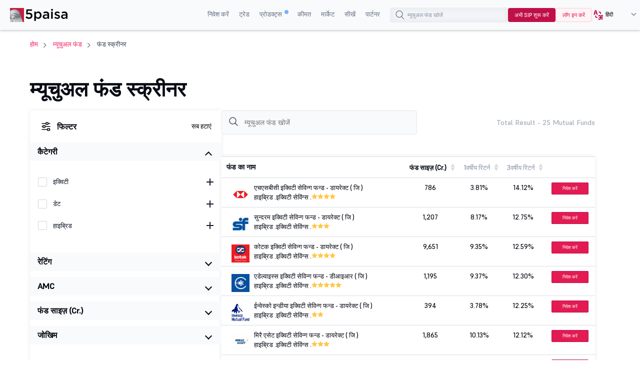

--- FILE ---
content_type: text/html;charset=utf-8
request_url: https://www.5paisa.com/hindi/mutual-funds/fund-screener?_mcat=multi-asset-allocation&_scat=equity-savings
body_size: 50976
content:
<!DOCTYPE html>
<html lang="hi" dir="ltr" prefix="og: https://ogp.me/ns#">
  <head>
        <script>window.addEventListener('message',  receiveMessage,  false);

      function  receiveMessage(evt)  {

        try  {

        const  isdatasource  =  evt.data  &&  typeof  (evt.data)  == 'string'  ?  (  typeof  (JSON.parse(evt.data).data_source)  !== 'undefined'?  JSON.parse(evt.data).data_source.match(/iframe/):false)  :  (typeof  (evt.data.data_source)  !== 'undefined'?  evt.data.data_source.match(/iframe/):false)

        if(isdatasource){

        var  evt_data  =  typeof  (evt.data)  == 'string'  ?  JSON.parse(evt.data):  evt.data;

        dataLayer.push(evt_data)

        }

         }  catch  (error)  {  
          console.log("",  error);

          }

      }</script>
      <!-- Google Tag Manager -->
    <script>if(navigator.userAgent.toLowerCase().indexOf('lighthouse')  <  0  &&  navigator.userAgent.toLowerCase().indexOf('speed insights')  <  0)  {


      function  downloadJSAtOnload()  {

        try  {

          (function(w,d,s,l,i){w[l]=w[l]||[];w[l].push({'gtm.start':new  Date().getTime(),event:'gtm.js'});var  f=d.getElementsByTagName(s)[0],j=d.createElement(s),dl=l!='dataLayer'?'&l='+l:'';j.defer=true;j.async=true;j.src='https://www.googletagmanager.com/gtm.js?id='+i+dl;f.parentNode.insertBefore(j,f);})(window,document,'script','dataLayer','GTM-TPKFC6');

        }  catch(err)  {

          console.log("JS GTM error",  err);

        }

      }    

      if(window.addEventListener)window.addEventListener("load",downloadJSAtOnload,!1);else  if(window.attachEvent)window.attachEvent("onload",downloadJSAtOnload);else  window.onload=downloadJSAtOnload;

     

    }</script>

    <!-- End Google Tag Manager -->
    <!-- start clevertap -->
   <!-- <script type="text/javascript">
     var clevertap = {event:[], profile:[], account:[], onUserLogin:[], notifications:[], privacy:[]};
    // replace with the CLEVERTAP_ACCOUNT_ID with the actual ACCOUNT ID value from your Dashboard -> Settings page
    clevertap.account.push({"id": "R74-5R4-6W5Z"});
    clevertap.privacy.push({optOut: false}); //set the flag to true, if the user of the device opts out of sharing their data
    clevertap.privacy.push({useIP: false}); //set the flag to true, if the user agrees to share their IP data
    (function () {
        var wzrk = document.createElement('script');
        wzrk.type = 'text/javascript';
        wzrk.async = true;
        wzrk.src = ('https:' == document.location.protocol ? 'https://d2r1yp2w7bby2u.cloudfront.net' : 'http://static.clevertap.com') + '/js/clevertap.min.js';
        var s = document.getElementsByTagName('script')[0];
        s.parentNode.insertBefore(wzrk, s);
      })();
   </script>-->
   <!-- end clevertap -->
    <meta charset="utf-8" />
<meta name="description" content="कैटेगरी, रिटर्न, जोखिम और अन्य के अनुसार म्यूचुअल फंड का विश्लेषण करें और तुलना करें. अपने लक्ष्यों के आधार पर सर्वश्रेष्ठ फंड खोजने के लिए स्मार्ट इन्वेस्टर के लिए 5paisa म्यूचुअल फंड स्क्रीनर बनाया गया है." />
<link rel="canonical" href="https://www.5paisa.com/hindi/mutual-funds/fund-screener" />
<meta property="og:site_name" content="5paisa" />
<meta property="og:type" content="article" />
<meta property="og:url" content="https://www.5paisa.com/mutual-funds/fund-screener" />
<meta property="og:title" content="म्यूचुअल फंड स्क्रीनर: सभी म्यूचुअल फंड ऑनलाइन देखें" />
<meta property="og:description" content="म्यूचुअल फंड स्क्रीनर-विभिन्न निवेश उद्देश्यों के लिए उपयुक्त विभिन्न म्यूचुअल फंड में से चुनें. कैटेगरी, एएमसी, फंड साइज़ के माध्यम से टॉप ग्रोइंग म्यूचुअल फंड से फिल्टर करें और 5paisa पर उच्च रिटर्न के लिए आसानी से म्यूचुअल फंड में इन्वेस्ट करें." />
<meta property="og:locale" content="en" />
<meta name="twitter:card" content="summary_large_image" />
<meta name="Generator" content="Drupal 10 (https://www.drupal.org)" />
<meta name="MobileOptimized" content="width" />
<meta name="HandheldFriendly" content="true" />
<meta name="viewport" content="width=device-width, initial-scale=1.0" />
<meta name="robots" content="index, follow" />
<link rel="stylesheet" href="/hindi/mutual-funds/themes/custom/fivepaisa/css/sticky.min.css" media="print" onload="this.media=&#039;all&#039;" />
<link rel="icon" href="https://storage.googleapis.com/5paisa-prod-storage/files/favicon-96x96_0_1.png" type="image/png" />
<link rel="alternate" href="https://www.5paisa.com/mutual-funds/fund-screener" hreflang="x-default" />
<link rel="alternate" href="https://www.5paisa.com/mutual-funds/fund-screener" hreflang="en-IN" />
<link rel="alternate" href="https://www.5paisa.com/hindi/mutual-funds/fund-screener" hreflang="hi-IN" />
<link rel="alternate" href="https://www.5paisa.com/gujarati/mutual-funds/fund-screener" hreflang="gu-IN" />
<link rel="alternate" href="https://www.5paisa.com/marathi/mutual-funds/fund-screener" hreflang="mr-IN" />

    <title>म्यूचुअल फंड स्क्रीनर: फंड की ऑनलाइन तुलना करें, ट्रैक करें और फिल्टर करें</title>
    
    <link rel="stylesheet" media="all" href="/hindi/mutual-funds/themes/custom/fivepaisa/css/bootstrap.min.css?t96ic6" async />
<link rel="stylesheet" media="all" href="/hindi/mutual-funds/themes/custom/fivepaisa/css/global-header-footer.min.css?t96ic6" async />
<link rel="stylesheet" media="all" href="/hindi/mutual-funds/themes/custom/fivepaisa/css/less/fundscreener-stylesheet.css?t96ic6" defer />
<link rel="stylesheet" media="all" href="https://cdn.datatables.net/1.10.20/css/jquery.dataTables.min.css" defer />

    
	<!-- facebook domain verification start -->
    <meta name="facebook-domain-verification" content="nddetdl0yh8y6225vj78e93sxed542" />    <!-- facebook domain verification end -->
  
                              <script>!function(e){var  n="https://s.go-mpulse.net/boomerang/";if("False"=="True")e.BOOMR_config=e.BOOMR_config||{},e.BOOMR_config.PageParams=e.BOOMR_config.PageParams||{},e.BOOMR_config.PageParams.pci=!0,n="https://s2.go-mpulse.net/boomerang/";if(window.BOOMR_API_key="4PPDE-S3QLQ-M7K65-SAQPZ-HPDKT",function(){function  e(){if(!o){var  e=document.createElement("script");e.id="boomr-scr-as",e.src=window.BOOMR.url,e.async=!0,i.parentNode.appendChild(e),o=!0}}function  t(e){o=!0;var  n,t,a,r,d=document,O=window;if(window.BOOMR.snippetMethod=e?"if":"i",t=function(e,n){var  t=d.createElement("script");t.id=n||"boomr-if-as",t.src=window.BOOMR.url,BOOMR_lstart=(new  Date).getTime(),e=e||d.body,e.appendChild(t)},!window.addEventListener&&window.attachEvent&&navigator.userAgent.match(/MSIE [67]\./))return  window.BOOMR.snippetMethod="s",void  t(i.parentNode,"boomr-async");a=document.createElement("IFRAME"),a.src="about:blank",a.title="",a.role="presentation",a.loading="eager",r=(a.frameElement||a).style,r.width=0,r.height=0,r.border=0,r.display="none",i.parentNode.appendChild(a);try{O=a.contentWindow,d=O.document.open()}catch(_){n=document.domain,a.src="javascript:var  d=document.open();d.domain=\u0027"+n+"';void(0);",O=a.contentWindow,d=O.document.open()}if(n)d._boomrl=function(){this.domain=n,t()},d.write("<bo"+"dy onload='document._boomrl();'>");else  if(O._boomrl=function(){t()},O.addEventListener)O.addEventListener("load",O._boomrl,!1);else  if(O.attachEvent)O.attachEvent("onload",O._boomrl);d.close()}function  a(e){window.BOOMR_onload=e&&e.timeStamp||(new  Date).getTime()}if(!window.BOOMR||!window.BOOMR.version&&!window.BOOMR.snippetExecuted){window.BOOMR=window.BOOMR||{},window.BOOMR.snippetStart=(new  Date).getTime(),window.BOOMR.snippetExecuted=!0,window.BOOMR.snippetVersion=12,window.BOOMR.url=n+"4PPDE-S3QLQ-M7K65-SAQPZ-HPDKT";var  i=document.currentScript||document.getElementsByTagName("script")[0],o=!1,r=document.createElement("link");if(r.relList&&"function"==typeof  r.relList.supports&&r.relList.supports("preload")&&"as"in  r)window.BOOMR.snippetMethod="p",r.href=window.BOOMR.url,r.rel="preload",r.as="script",r.addEventListener("load",e),r.addEventListener("error",function(){t(!0)}),setTimeout(function(){if(!o)t(!0)},3e3),BOOMR_lstart=(new  Date).getTime(),i.parentNode.appendChild(r);else  t(!1);if(window.addEventListener)window.addEventListener("load",a,!1);else  if(window.attachEvent)window.attachEvent("onload",a)}}(),"".length>0)if(e&&"performance"in  e&&e.performance&&"function"==typeof  e.performance.setResourceTimingBufferSize)e.performance.setResourceTimingBufferSize();!function(){if(BOOMR=e.BOOMR||{},BOOMR.plugins=BOOMR.plugins||{},!BOOMR.plugins.AK){var  n=""=="true"?1:0,t="",a="anw2dbaxg72ls2lqjcsq-f-4e43bd8da-clientnsv4-s.akamaihd.net",i="false"=="true"?2:1,o={"ak.v":"39","ak.cp":"898636","ak.ai":parseInt("954227",10),"ak.ol":"0","ak.cr":1,"ak.ipv":4,"ak.proto":"http/1.1","ak.rid":"387ff334","ak.r":50721,"ak.a2":n,"ak.m":"dsca","ak.n":"essl","ak.bpcip":"18.219.205.0","ak.cport":30594,"ak.gh":"23.55.244.181","ak.quicv":"","ak.tlsv":"tls1.2","ak.0rtt":"","ak.0rtt.ed":"","ak.csrc":"-","ak.acc":"bbr","ak.t":"1768966309","ak.ak":"hOBiQwZUYzCg5VSAfCLimQ==Ni3u93l9/aQ0lg/bD2jS+t3zV6wwIruoa+QSl8RYgsMMqHKA9eNodJUy0uN7xdB7fCjs/QowZBPA7DJsEsXQdn8DLW3Wz8E3KuqzyZjewYD7HSDBObvtU3UPOF0gv5QZDAcryaOZs8IRnW55ldHfByCbnEdisvbtyTi1JPBAoKUDo1TydrV7gMtwPa+QeOf7Ua62vumIGbhQAIKa6/asUk06x1eDz5mw6PLDPkHHSXQ4OQQAagvbr/dpxU13+ldKneTnwJLBT6G+565b7L5sRjjfXqSmHN+QzZbZdoeXI8ojk8oOKK2ocfeuOFPOLILXRRGnCgKH6btKGKHWiKuXa0TuRymZFBMgpGxC5HkIfl3u9SEY0KRqG85t8aTDwTbLqeIGWdu20bvbDkKiOXdK3MGQUDhQ3tTLb5umF1xLoHQ=","ak.pv":"87","ak.dpoabenc":"","ak.tf":i};if(""!==t)o["ak.ruds"]=t;var  r={i:!1,av:function(n){var  t="http.initiator";if(n&&(!n[t]||"spa_hard"===n[t]))o["ak.feo"]=void  0!==e.aFeoApplied?1:0,BOOMR.addVar(o)},rv:function(){var  e=["ak.bpcip","ak.cport","ak.cr","ak.csrc","ak.gh","ak.ipv","ak.m","ak.n","ak.ol","ak.proto","ak.quicv","ak.tlsv","ak.0rtt","ak.0rtt.ed","ak.r","ak.acc","ak.t","ak.tf"];BOOMR.removeVar(e)}};BOOMR.plugins.AK={akVars:o,akDNSPreFetchDomain:a,init:function(){if(!r.i){var  e=BOOMR.subscribe;e("before_beacon",r.av,null,null),e("onbeacon",r.rv,null,null),r.i=!0}return  this},is_complete:function(){return!0}}}}()}(window);</script><script type="text/javascript" data-id="hindi" data-language="MoxLanguage"></script><script type="text/javascript" data-id="hindi" data-language="MoxLanguage" src="/hindi/Paisa_Gateway.js"></script></head>
  <body class="path-node page-node-type-advance-page">
   
    <noscript><iframe src="https://www.googletagmanager.com/ns.html?id=GTM-TPKFC6" height="0" width="0" style="display:none;visibility:hidden"></iframe></noscript>
    
      <div class="dialog-off-canvas-main-canvas" data-off-canvas-main-canvas>
    <div class="wrapper">
	<!-- header start here -->

			<header>
				<div class="menu-block">
					<div class="menu-block__wrapper">
												 <div class="menu-block__logo">
							<a href="https://www.5paisa.com/hindi" class="logo--img">
								<img src="https://storage.googleapis.com/5paisa-prod-storage/app_logo/5paisalogonew.svg" alt="Home" width="135" height="40" title="Home" />
							</a>
						</div>
						<div class="block__rightwrapper">
																					  
  <script src="https://accounts.google.com/gsi/client" async defer></script>


<div class="menu-block__right hidden-xs">
                <nav>
                <ul class="menu-block__list"><li class="menu-block__dropdown tabMenu">
                <a role="button" href="" title="Invest">निवेश करें</a>
                <ul class="menu-block__dropdownlist tab-menu">
                <li><div class="submenu__wrapper"><div class="submenu__mainwrapper ">
                                <div class="headingtxtmenu">इन्वेस्टमेंट प्रोडक्ट्स</div>
                                <div class="submenu__wrapperbox aligncenter">
                                <ul><li>
                                <a href="https://www.5paisa.com/hindi/investment-products/stocks-equity-trading" title="Stocks">
                                <span class="bg-stocks"></span>
                                <span class="menuspantext">
                                    <span>स्टॉक्स</span>
                                <p>MTF, एडवांस्ड चार्ट, एडवाइज़री व और भी बहुत कुछ- आपकी उंगलियों पर.</p>
                                </span>
                                </a>
                            </li><li>
                                <a href="https://www.5paisa.com/hindi/mutual-funds/" title="Mutual Funds">
                                <span class="bg-mutual_funds"></span>
                                <span class="menuspantext">
                                    <span>म्यूचुअल फंड</span>
                                <p>0% कमीशन पर टॉप परफॉर्मिंग फंड में इन्वेस्ट करें</p>
                                </span>
                                </a>
                            </li><li>
                                <a href="https://www.5paisa.com/hindi/ipo" title="IPOs">
                                <span class="bg-ipos"></span>
                                <span class="menuspantext">
                                    <span>IPO</span>
                                <p>कुछ ही क्लिक में IPO के लिए अप्लाई करें!</p>
                                </span>
                                </a>
                            </li></ul><ul><li>
                                <a href="https://www.5paisa.com/hindi/etf" title="ETF">
                                <span class="bg-etf"></span>
                                <span class="menuspantext">
                                    <span>ETF</span>
                                <p>सुविधाजनक इन्वेस्टमेंट के साथ आसानी से विविधता का फायदा उठाएं</p>
                                </span>
                                </a>
                            </li><li>
                                <a href="https://www.5paisa.com/hindi/invest-in-us-markets" title="US Stocks">
                                <span class="bg-us_stocks"></span>
                                <span class="menuspantext">
                                    <span>US स्टॉक्स</span>
                                <p>US स्टॉक और ETF में आसानी से डाइवर्सिफाई करें!</p>
                                </span>
                                </a>
                            </li></ul></div></div><div class="submenu__mainwrapper rightboxwrapper">
                                <div class="headingtxtmenu">टूल्स</div>
                                <div class="submenu__wrapperbox aligncenter">
                                <ul><li>
                                <a href="https://www.5paisa.com/hindi/calculators/brokerage-calculator" title="Brokerage Calculator">
                                <span class="bg-brokerage_calculator"></span>
                                <span class="menuspantext">
                                    <span>ब्रोकरेज कैलकुलेटर</span>
                                
                                </span>
                                </a>
                            </li><li>
                                <a href="https://www.5paisa.com/hindi/calculators/sip-calculator" title="SIP Calculator">
                                <span class="bg-sip_calculator"></span>
                                <span class="menuspantext">
                                    <span>SIP कैलकुलटेर</span>
                                
                                </span>
                                </a>
                            </li><li>
                                <a href="https://www.5paisa.com/hindi/stock-comparison" title="Stock Comparison">
                                <span class="bg-stock_comparison"></span>
                                <span class="menuspantext">
                                    <span>स्टॉक की तुलना</span>
                                
                                </span>
                                </a>
                            </li><li>
                                <a href="https://www.5paisa.com/hindi/stock-screener" title="Stock Screener">
                                <span class="bg-stock_screener"></span>
                                <span class="menuspantext">
                                    <span>स्टॉक स्क्रीनर</span>
                                
                                </span>
                                </a>
                            </li><li>
                                <a href="https://www.5paisa.com/hindi/calculators/elss-calculator" title="ELSS Calculator">
                                <span class="bg-elss_calculator"></span>
                                <span class="menuspantext">
                                    <span>ईएलएसएस कैलकुलेटर</span>
                                
                                </span>
                                </a>
                            </li><li>
                                <a href="https://www.5paisa.com/hindi/calculators/swp-calculator" title="SWP Calculator">
                                <span class="bg-swp_calculator"></span>
                                <span class="menuspantext">
                                    <span>SWP कैलक्यूलेटर</span>
                                
                                </span>
                                </a>
                            </li><li>
                                <a href="https://www.5paisa.com/hindi/calculators" class="linkcolor" title="All Calculators">सभी कैलकुलेटर
                                    <svg width="12" height="13" viewBox="0 0 12 13" fill="none" xmlns="http://www.w3.org/2000/svg"><path d="M4.5 3.5L7.5 6.5L4.5 9.5" stroke="#1570EF" stroke-linecap="round" stroke-linejoin="round"></path></svg>
                                </a>
                            </li></ul></div></div></div></li></ul><li class="menu-block__dropdown tabMenu">
                <a role="button" href="" title="Trade">ट्रेड</a>
                <ul class="menu-block__dropdownlist tab-menu">
                <li><div class="submenu__wrapper"><div class="submenu__mainwrapper ">
                                <div class="headingtxtmenu">ट्रेडिंग प्रॉडक्ट</div>
                                <div class="submenu__wrapperbox aligncenter">
                                <ul><li>
                                <a href="https://www.5paisa.com/hindi/derivatives" title="Future & Options">
                                <span class="bg-future_n_options"></span>
                                <span class="menuspantext">
                                    <span>फ्यूचर और ऑप्शंस</span>
                                <p>फार एक्सपायरी कॉन्ट्रैक्ट के साथ विभिन्न सेगमेंट में ट्रेड F&amp;O कॉन्ट्रैक्ट</p>
                                </span>
                                </a>
                            </li><li>
                                <a href="https://www.5paisa.com/hindi/investment-products/commodity-trading" title="Commodity">
                                <span class="bg-commodity"></span>
                                <span class="menuspantext">
                                    <span>कमोडिटी</span>
                                <p>पारंपरिक सिक्योरिटीज़ से अलग अपने पोर्टफोलियो में विविधता लाएं</p>
                                </span>
                                </a>
                            </li></ul></div></div><div class="submenu__mainwrapper rightboxwrapper">
                                <div class="headingtxtmenu">टूल्स</div>
                                <div class="submenu__wrapperbox aligncenter">
                                <ul><li>
                                <a href="https://www.5paisa.com/hindi/calculators/margin-calculator" title="Margin Calculator">
                                <span class="bg-margin_calculator"></span>
                                <span class="menuspantext">
                                    <span>मार्जिन कैलकुलेटर</span>
                                
                                </span>
                                </a>
                            </li><li>
                                <a href="https://www.5paisa.com/hindi/stock-screener" title="Stock Screener">
                                <span class="bg-stock_screener"></span>
                                <span class="menuspantext">
                                    <span>स्टॉक स्क्रीनर</span>
                                
                                </span>
                                </a>
                            </li><li>
                                <a href="https://www.5paisa.com/hindi/calculators" class="linkcolor" title="All Calculators">सभी कैलकुलेटर
                                    <svg width="12" height="13" viewBox="0 0 12 13" fill="none" xmlns="http://www.w3.org/2000/svg"><path d="M4.5 3.5L7.5 6.5L4.5 9.5" stroke="#1570EF" stroke-linecap="round" stroke-linejoin="round"></path></svg>
                                </a>
                            </li></ul></div></div></div></li></ul><li class="menu-block__dropdown tabMenu">
                <a role="button" href="" title="Products">प्रोडक्ट्स <sup class="activenew"></sup></a>
                <ul class="menu-block__dropdownlist tab-menu">
                <li><div class="submenu__wrapper"><div class="submenu__mainwrapper ">
                                <div class="headingtxtmenu">5paisa प्लेटफॉर्म</div>
                                <div class="submenu__wrapperbox aligncenter">
                                <ul><li>
                                <a href="https://www.5paisa.com/hindi/technology/mobile-trading-app" title="5paisa Trading App">
                                <span class="bg-5paisa_trading_app"></span>
                                <span class="menuspantext">
                                    <span>5paisa ट्रेडिंग ऐप</span>
                                <p>सेवी ट्रेडर्स और इन्वेस्टर्स के लिए एक मोबाइल ऐप!</p>
                                </span>
                                </a>
                            </li><li>
                                <a href="https://www.5paisa.com/hindi/technology/web-platform" title="Web Platform">
                                <span class="bg-web_platform"></span>
                                <span class="menuspantext">
                                    <span>वेब प्लेटफॉर्म</span>
                                <p>आसान बड़ी-स्क्रीन ट्रेडिंग अनुभव के लिए एक डेस्कटॉप ट्रेडिंग प्लेटफॉर्म.</p>
                                </span>
                                </a>
                            </li><li>
                                <a href="https://www.5paisa.com/hindi/technology/5paisa-exe" title="5paisa EXE">
                                <span class="bg-5paisa_exe"></span>
                                <span class="menuspantext">
                                    <span>5paisa एक्स</span>
                                <p>तेज़ और अजाइल ट्रेडर के लिए डेस्कटॉप-आधारित प्लेटफॉर्म पर जाएं</p>
                                </span>
                                </a>
                            </li></ul><ul><li>
                                <a href="https://www.5paisa.com/hindi/derivatives" title="FnO360">
                                <span class="bg-fno360"></span>
                                <span class="menuspantext">
                                    <span>एफएनओ 360</span>
                                <p>खास तौर पर डेरिवेटिव्स ट्रेडर के लिए बनाया गया ट्रेडिंग टर्मिनल.</p>
                                </span>
                                </a>
                            </li><li>
                                <a href="https://xstream.5paisa.com/" title="Xstream APIs">
                                <span class="bg-xstream_apis"></span>
                                <span class="menuspantext">
                                    <span>एक्सस्ट्रीम एपीआई</span>
                                <p>हमारे मुफ्त, तेज़ और आसान API प्लेटफॉर्म के साथ ट्रेडिंग का भविष्य उजागर करें</p>
                                </span>
                                </a>
                            </li><li>
                                <a href="https://www.5paisa.com/hindi/technology/scalper-terminal" title="Scalper Terminal">
                                <span class="bg-scalper_terminal"></span>
                                <span class="menuspantext">
                                    <span>स्कैल्पर टर्मिनल <span class="blink-soft">नया</span></span>
                                <p>तुरंत कीबोर्ड निष्पादन के साथ लाइटनिंग-फास्ट स्कैल्पिंग इंटरफेस.</p>
                                </span>
                                </a>
                            </li></ul><ul><li>
                                <a href="https://www.5paisa.com/hindi/investment-products/margin-trading-facility-mtf" title="Pay Later MTF">
                                <span class="bg-pay_later_mtf"></span>
                                <span class="menuspantext">
                                    <span>बाद में भुगतान करें MTF</span>
                                <p>मार्केट को तुरंत प्राप्त करें, बाद में भुगतान करें</p>
                                </span>
                                </a>
                            </li><li>
                                <a href="https://www.5paisa.com/hindi/technology/mcp-ai-trading-assistant" title="5paisa MCP">
                                <span class="bg-5paisa_mcp"></span>
                                <span class="menuspantext">
                                    <span>5पैसा MCP</span>
                                <p>प्राकृतिक बातचीत के माध्यम से आपका एआई ट्रेडिंग साथी</p>
                                </span>
                                </a>
                            </li><li>
                                <a href="https://www.5paisa.com/hindi/technology/trading-view" title="Trade on Charts">
                                <span class="bg-trade_on_charts"></span>
                                <span class="menuspantext">
                                    <span>चार्ट के अनुसार ट्रेडिंग करें</span>
                                <p>Tv.5paisa के ट्रेडिंगव्यू चार्ट से सीधे ट्रेडिंग करें.</p>
                                </span>
                                </a>
                            </li></ul></div></div></div></li></ul><li class="menu-block__dropdown">
                <a href="https://www.5paisa.com/hindi/brokerage-charges" title="Pricing">कीमत</a>
                <ul class="menu-block__dropdownlist">
                <li><div class="submenu__wrapper"></div></li></ul><li class="menu-block__dropdown tabMenu">
                <a role="button" href="" title="Markets">मार्केट</a>
                <ul class="menu-block__dropdownlist tab-menu">
                <li><div class="submenu__wrapper tabsubmenu">
                        <div class="submenu__wrapperbox aligncenter">
                        <ul class="submenulinks__tabs"><li><a href="#MarketMovers" title="Market Movers">मार्केट मूवर्स</a></li><li><a href="#Stocks" title="Stocks">स्टॉक्स</a></li><li><a href="#PopularStocks" title="Popular Stocks">लोकप्रिय स्टॉक</a></li><li><a href="#Indices" title="Indices">सूचकांक</a></li><li><a href="#IPO" title="IPO">IPO</a></li><li><a href="#MutualFunds" title="Mutual Funds">म्यूचुअल फंड</a></li></ul><div class="submenutab__wrapper"><div class="submenu__tabcontent" id="MarketMovers"><div class="submenu__catgorywrapper"><ul><li><a href="https://www.5paisa.com/hindi/share-market-today" title="Market Today"><span class="bg-market_today"></span><span class="menuspantext"><span>आज का मार्केट</span></span></a></li><li><a href="https://www.5paisa.com/hindi/share-market-today/52-week-high" title="52 Week High"><span class="bg-52_week_high"></span><span class="menuspantext"><span>52 सप्ताह का उच्चतम स्तर</span></span></a></li><li><a href="https://www.5paisa.com/hindi/share-market-today/52-week-low" title="52 Week Low"><span class="bg-52_week_low"></span><span class="menuspantext"><span>52 सप्ताह का निम्नतम स्तर</span></span></a></li><li><a href="https://www.5paisa.com/hindi/share-market-today/fii-dii" title="FII DII"><span class="bg-fii_dii"></span><span class="menuspantext"><span>एफआईआई डीआईआई</span></span></a></li><li><a href="https://www.5paisa.com/hindi/share-market-today/top-gainers" title="Top Gainers"><span class="bg-top_gainers"></span><span class="menuspantext"><span>टॉप गेनर्स</span></span></a></li><li><a href="https://www.5paisa.com/hindi/share-market-today/top-losers" title="Top Losers"><span class="bg-top_losers"></span><span class="menuspantext"><span>टॉप लूजर्स</span></span></a></li></ul></div><div class="submenu__catgorywrapper"><ul><li><a href="https://www.5paisa.com/hindi/share-market-today/volume-shockers-nse" title="Volume Shockers"><span class="bg-volume_shockers"></span><span class="menuspantext"><span>वॉल्यूम शॉकर्स</span></span></a></li><li><a href="https://www.5paisa.com/hindi/share-market-today/value-shockers-nse" title="Value Shockers"><span class="bg-value_shockers"></span><span class="menuspantext"><span>वैल्यू शॉकर्स</span></span></a></li><li><a href="https://www.5paisa.com/hindi/share-market-today/only-buyers-nse" title="Only Buyers"><span class="bg-only_buyers"></span><span class="menuspantext"><span>केवल बायर</span></span></a></li><li><a href="https://www.5paisa.com/hindi/share-market-today/only-sellers-nse" title="Only Sellers"><span class="bg-only_sellers"></span><span class="menuspantext"><span>केवल सेलर</span></span></a></li></ul></div></div><div class="submenu__tabcontent" id="Stocks"><div class="submenu__catgorywrapper"><ul><li><a href="https://www.5paisa.com/hindi/share-market-today/stocks-to-buy-or-sell-today" title="Stocks to Buy Today"><span class="bg-stocks_to_buy_today"></span><span class="menuspantext"><span>आज खरीदने के लिए स्टॉक</span></span></a></li><li><a href="https://www.5paisa.com/hindi/share-market-today/penny-stocks" title="Penny Stocks"><span class="bg-penny_stocks"></span><span class="menuspantext"><span>पेनी स्टॉक</span></span></a></li><li><a href="https://www.5paisa.com/hindi/share-market-today/stocks-to-buy-under-rs-10" title="Stocks Under 10"><span class="bg-stocks_under_10"></span><span class="menuspantext"><span>10 के अंदर स्टॉक</span></span></a></li><li><a href="https://www.5paisa.com/hindi/share-market-today/stocks-to-buy-under-rs-50" title="Stocks Under 50"><span class="bg-stocks_under_50"></span><span class="menuspantext"><span>50 के अंदर स्टॉक</span></span></a></li><li><a href="https://www.5paisa.com/hindi/share-market-today/stocks-to-buy-under-rs-100" title="Stocks Under 100"><span class="bg-stocks_under_100"></span><span class="menuspantext"><span>100 के अंदर स्टॉक</span></span></a></li><li><a href="https://www.5paisa.com/hindi/share-market-today/stocks-to-buy-under-rs-500" title="Stocks Under 500"><span class="bg-stocks_under_500"></span><span class="menuspantext"><span>500 के अंदर स्टॉक</span></span></a></li></ul></div><div class="submenu__catgorywrapper"><ul><li><a href="https://www.5paisa.com/hindi/share-market-today/btst-stocks-for-the-day" title="BTST Stocks"><span class="bg-btst_stocks"></span><span class="menuspantext"><span>BTST स्टॉक्स</span></span></a></li><li><a href="https://www.5paisa.com/hindi/share-market-today/multibagger-stocks" title="Multibagger Stocks"><span class="bg-multibagger_stocks"></span><span class="menuspantext"><span>मल्टीबैगर स्टॉक</span></span></a></li><li><a href="https://www.5paisa.com/hindi/share-market-today/bonus" title="Bonus"><span class="bg-bonus"></span><span class="menuspantext"><span>बोनस</span></span></a></li><li><a href="https://www.5paisa.com/hindi/share-market-today/rights" title="Rights"><span class="bg-rights"></span><span class="menuspantext"><span>अधिकार</span></span></a></li><li><a href="https://www.5paisa.com/hindi/share-market-today/splits" title="Splits"><span class="bg-splits"></span><span class="menuspantext"><span>स्प्लिट</span></span></a></li><li><a href="https://www.5paisa.com/hindi/share-market-today/dividends" title="Dividends"><span class="bg-dividends"></span><span class="menuspantext"><span>लाभांश</span></span></a></li></ul></div><div class="submenu__catgorywrapper"><ul><li><a href="https://www.5paisa.com/hindi/share-market-today/large-cap-stocks" title="Large Cap Stocks"><span class="bg-large_cap_stocks"></span><span class="menuspantext"><span>लार्ज कैप स्टॉक</span></span></a></li><li><a href="https://www.5paisa.com/hindi/share-market-today/mid-cap-stocks" title="Mid Cap Stocks"><span class="bg-mid_cap_stocks"></span><span class="menuspantext"><span>मिड कैप स्टॉक</span></span></a></li><li><a href="https://www.5paisa.com/hindi/share-market-today/small-cap-stocks" title="Small Cap Stocks"><span class="bg-small_cap_stocks"></span><span class="menuspantext"><span>स्मॉल कैप स्टॉक</span></span></a></li><li><a href="https://www.5paisa.com/hindi/group-stocks/hero-shares" title="Group Stocks"><span class="bg-group_stocks"></span><span class="menuspantext"><span>ग्रुप स्टॉक</span></span></a></li><li><a href="https://www.5paisa.com/hindi/nifty-50-stocks-list" title="Nifty 50 Stock List"><span class="bg-nifty_50_stock_list"></span><span class="menuspantext"><span>निफ्टी 50 स्टोक लिस्ट</span></span></a></li><li><a href="https://www.5paisa.com/hindi/share-market-today/india-adrs" title="Indian ADRs"><span class="bg-indian_adrs"></span><span class="menuspantext"><span>भारतीय एडीआर</span></span></a></li></ul></div></div><div class="submenu__tabcontent" id="PopularStocks"><div class="submenu__catgorywrapper"><ul><li><a href="https://www.5paisa.com/hindi/stocks/lici-share-price" title="LIC"><span class="bg-lic"></span><span class="menuspantext"><span>LIC</span></span></a></li><li><a href="https://www.5paisa.com/hindi/stocks/tatamotors-share-price" title="Tata Motors"><span class="bg-tata_motors"></span><span class="menuspantext"><span>टाटा मोटर्स</span></span></a></li><li><a href="https://www.5paisa.com/hindi/stocks/irfc-share-price" title="IRFC"><span class="bg-irfc"></span><span class="menuspantext"><span>आईआरएफसी</span></span></a></li><li><a href="https://www.5paisa.com/hindi/stocks/itc-share-price" title="ITC"><span class="bg-itc"></span><span class="menuspantext"><span>ITC</span></span></a></li><li><a href="https://www.5paisa.com/hindi/stocks/tatasteel-share-price" title="Tata Steel"><span class="bg-tata_steel"></span><span class="menuspantext"><span>टाटा स्टील</span></span></a></li><li><a href="https://www.5paisa.com/hindi/stocks/adanient-share-price" title="Adani Enterprises"><span class="bg-adani_enterprises"></span><span class="menuspantext"><span>अदानी एंटरप्राइजेज</span></span></a></li></ul></div><div class="submenu__catgorywrapper"><ul><li><a href="https://www.5paisa.com/hindi/stocks/yesbank-share-price" title="Yes Bank"><span class="bg-yes_bank"></span><span class="menuspantext"><span>येस बैंक</span></span></a></li><li><a href="https://www.5paisa.com/hindi/stocks/suzlon-share-price" title="Suzlon"><span class="bg-suzlon"></span><span class="menuspantext"><span>सुजलॉन</span></span></a></li><li><a href="https://www.5paisa.com/hindi/stocks/tcs-share-price" title="TCS"><span class="bg-tcs"></span><span class="menuspantext"><span>TCS</span></span></a></li><li><a href="https://www.5paisa.com/hindi/stocks/sbin-share-price" title="SBI"><span class="bg-sbi"></span><span class="menuspantext"><span>SBI</span></span></a></li><li><a href="https://www.5paisa.com/hindi/stocks/infy-share-price" title="Infosys"><span class="bg-infosys"></span><span class="menuspantext"><span>इंफोसिस</span></span></a></li><li><a href="https://www.5paisa.com/hindi/stocks/adanipower-share-price" title="Adani Power"><span class="bg-adani_power"></span><span class="menuspantext"><span>अदानी पावर</span></span></a></li></ul></div><div class="submenu__catgorywrapper"><ul><li><a href="https://www.5paisa.com/hindi/stocks/reliance-share-price" title="Reliance"><span class="bg-reliance"></span><span class="menuspantext"><span>रिलायंस</span></span></a></li><li><a href="https://www.5paisa.com/hindi/stocks/tatapower-share-price" title="Tata Power"><span class="bg-tata_power"></span><span class="menuspantext"><span>टाटा पावर</span></span></a></li><li><a href="https://www.5paisa.com/hindi/stocks/idea-share-price" title="Idea"><span class="bg-idea"></span><span class="menuspantext"><span>आइडिया</span></span></a></li><li><a href="https://www.5paisa.com/hindi/stocks/jiofin-share-price" title="Jio Financial Services"><span class="bg-jio_financial_services"></span><span class="menuspantext"><span>जियो फाइनेंशियल सर्विसेज़</span></span></a></li><li><a href="https://www.5paisa.com/hindi/stocks/zomato-share-price" title="Zomato"><span class="bg-zomato"></span><span class="menuspantext"><span>ज़ोमाटो</span></span></a></li><li><a href="https://www.5paisa.com/hindi/stocks/awl-share-price" title=" Adani Wilmar"><span class="bg-adani_wilmar"></span><span class="menuspantext"><span> अदानी विलमर</span></span></a></li></ul></div></div><div class="submenu__tabcontent" id="Indices"><div class="submenu__catgorywrapper"><ul><li class="headingtxtmenu">NSE</li><li><a href="https://www.5paisa.com/hindi/share-market-today/nifty-50" title="Nifty 50"><span class="bg-nifty_50"></span><span class="menuspantext"><span>निफ्टी 50</span></span></a></li><li><a href="https://www.5paisa.com/hindi/share-market-today/nifty-bank" title="Bank Nifty"><span class="bg-bank_nifty"></span><span class="menuspantext"><span>बैंक निफ्टी</span></span></a></li><li><a href="https://www.5paisa.com/hindi/share-market-today/nifty-financial-services" title="FINNIFTY"><span class="bg-finnifty"></span><span class="menuspantext"><span>फिनिफ्टी</span></span></a></li><li><a href="https://www.5paisa.com/hindi/share-market-today/nifty-midcap-select" title="Nifty Midcap"><span class="bg-nifty_midcap"></span><span class="menuspantext"><span>निफ्टी मिडकैप</span></span></a></li><li><a href="https://www.5paisa.com/hindi/share-market-today/india-vix" title="India VIX"><span class="bg-india_vix"></span><span class="menuspantext"><span>इंडिया विक्स</span></span></a></li><li><a href="https://www.5paisa.com/hindi/nse" class="linkcolor" title="Know More">अधिक जानें
                                    <svg width="12" height="13" viewBox="0 0 12 13" fill="none" xmlns="http://www.w3.org/2000/svg"><path d="M4.5 3.5L7.5 6.5L4.5 9.5" stroke="#1570EF" stroke-linecap="round" stroke-linejoin="round"></path></svg>
                                </a>
                            </li></ul></div><div class="submenu__catgorywrapper"><ul><li class="headingtxtmenu">BSE</li><li><a href="https://www.5paisa.com/hindi/share-market-today/bse-sensex" title="Sensex"><span class="bg-sensex"></span><span class="menuspantext"><span>सेंसेक्स</span></span></a></li><li><a href="https://www.5paisa.com/hindi/share-market-today/bse-bankex" title="BSE Bankex"><span class="bg-bse_bankex"></span><span class="menuspantext"><span>बीएसई बैंकेक्स</span></span></a></li><li><a href="https://www.5paisa.com/hindi/share-market-today/bse-smlcap" title="BSE Smallcap"><span class="bg-bse_smallcap"></span><span class="menuspantext"><span>BSE स्मॉलकैप</span></span></a></li><li><a href="https://www.5paisa.com/hindi/share-market-today/bse-midcap-select" title="BSE Midcap"><span class="bg-bse_midcap"></span><span class="menuspantext"><span>बीएसई मिडकैप</span></span></a></li><li><a href="https://www.5paisa.com/hindi/share-market-today/bse-100" title="BSE 100"><span class="bg-bse_100"></span><span class="menuspantext"><span>बीएसई 100</span></span></a></li><li><a href="https://www.5paisa.com/hindi/bse" class="linkcolor" title="Know More">अधिक जानें
                                    <svg width="12" height="13" viewBox="0 0 12 13" fill="none" xmlns="http://www.w3.org/2000/svg"><path d="M4.5 3.5L7.5 6.5L4.5 9.5" stroke="#1570EF" stroke-linecap="round" stroke-linejoin="round"></path></svg>
                                </a>
                            </li></ul></div><div class="submenu__catgorywrapper"><ul><li class="headingtxtmenu">वैश्विक सूचकांक</li><li><a href="https://www.5paisa.com/hindi/share-market-today/gift-nifty" title="Gift Nifty"><span class="bg-gift_nifty"></span><span class="menuspantext"><span>गिफ्ट निफ्टी</span></span></a></li><li><a href="https://www.5paisa.com/hindi/share-market-today/dow" title="Dow"><span class="bg-dow"></span><span class="menuspantext"><span>उतरना</span></span></a></li><li><a href="https://www.5paisa.com/hindi/share-market-today/hang-seng" title="Hang Seng"><span class="bg-hang_seng"></span><span class="menuspantext"><span>हैंग सेंग</span></span></a></li><li><a href="https://www.5paisa.com/hindi/share-market-today/s-p" title="S&P"><span class="bg-snp"></span><span class="menuspantext"><span>एस एंड पी</span></span></a></li><li><a href="https://www.5paisa.com/hindi/share-market-today/nikkei-225" title="Nikkei 225"><span class="bg-nikkei_225"></span><span class="menuspantext"><span>निक्केई 225</span></span></a></li><li><a href="https://www.5paisa.com/hindi/share-market-today/global-indices" class="linkcolor" title="Know More">अधिक जानें
                                    <svg width="12" height="13" viewBox="0 0 12 13" fill="none" xmlns="http://www.w3.org/2000/svg"><path d="M4.5 3.5L7.5 6.5L4.5 9.5" stroke="#1570EF" stroke-linecap="round" stroke-linejoin="round"></path></svg>
                                </a>
                            </li></ul></div></div><div class="submenu__tabcontent" id="IPO"><div class="submenu__catgorywrapper"><ul><li><a href="https://www.5paisa.com/hindi/ipo" title="IPO"><span class="bg-ipo"></span><span class="menuspantext"><span>IPO</span></span></a></li><li><a href="https://www.5paisa.com/hindi/ipo/upcoming-ipo" title="Upcoming IPO"><span class="bg-upcoming_ipo"></span><span class="menuspantext"><span>आगामी IPO</span></span></a></li><li><a href="https://www.5paisa.com/hindi/ipo/current-ipo" title="Current IPO"><span class="bg-current_ipo"></span><span class="menuspantext"><span>मौजूदा IPO</span></span></a></li><li><a href="https://www.5paisa.com/hindi/ipo/closed-ipo" title="Closed IPO"><span class="bg-closed_ipo"></span><span class="menuspantext"><span>बंद IPO</span></span></a></li><li><a href="https://www.5paisa.com/hindi/ipo/recently-listed-ipo" title="Recently Listed IPO"><span class="bg-recently_listed_ipo"></span><span class="menuspantext"><span>हाल ही में लिस्टेड IPO</span></span></a></li><li><a href="https://www.5paisa.com/hindi/ipo/ipo-allotment-status" title="IPO Allotment Status"><span class="bg-ipo_allotment_status"></span><span class="menuspantext"><span>IPO आवंटन स्टेटस</span></span></a></li></ul></div><div class="submenu__catgorywrapper"><ul><li><a href="https://www.5paisa.com/hindi/ipo-calendar/november-2025" title="IPO Calendar"><span class="bg-ipo_calendar"></span><span class="menuspantext"><span>IPO कैलेंडर</span></span></a></li></ul></div></div><div class="submenu__tabcontent" id="MutualFunds"><div class="submenu__catgorywrapper"><ul><li class="headingtxtmenu">केटेगरी</li><li><a href="https://www.5paisa.com/hindi/mutual-funds/large-cap-funds" title="Large Cap Funds"><span class="bg-large_cap_funds"></span><span class="menuspantext"><span>लार्ज कैप फंड</span></span></a></li><li><a href="https://www.5paisa.com/hindi/mutual-funds/mid-cap-funds" title="Mid Cap Funds"><span class="bg-mid_cap_funds"></span><span class="menuspantext"><span>मिड कैप फंड</span></span></a></li><li><a href="https://www.5paisa.com/hindi/mutual-funds/small-cap-funds" title="Small Cap Funds"><span class="bg-small_cap_funds"></span><span class="menuspantext"><span>स्मॉल कैप फंड</span></span></a></li><li><a href="https://www.5paisa.com/hindi/mutual-funds/elss" title="ELSS"><span class="bg-elss"></span><span class="menuspantext"><span>ELSS</span></span></a></li><li><a href="https://www.5paisa.com/hindi/mutual-funds/equity-savings" title="Equity"><span class="bg-equity"></span><span class="menuspantext"><span>इक्विटी</span></span></a></li><li><a href="https://www.5paisa.com/hindi/mutual-funds/best-debt-mutual-funds" title="Debt"><span class="bg-debt"></span><span class="menuspantext"><span>डेट</span></span></a></li></ul></div><div class="submenu__catgorywrapper"><ul><li class="headingtxtmenu">AMC</li><li><a href="https://www.5paisa.com/hindi/mutual-funds/amc/sbi-mutual-fund" title="SBI Mutual Funds"><span class="bg-sbi_mutual_funds"></span><span class="menuspantext"><span>एसबीआई म्यूचुअल फंड</span></span></a></li><li><a href="https://www.5paisa.com/hindi/mutual-funds/amc/hdfc-mutual-fund" title="HDFC Mutual Funds"><span class="bg-hdfc_mutual_funds"></span><span class="menuspantext"><span>एचडीएफसी म्यूचुअल फंड</span></span></a></li><li><a href="https://www.5paisa.com/hindi/mutual-funds/amc/axis-mutual-fund" title="Axis Mutual Funds"><span class="bg-axis_mutual_funds"></span><span class="menuspantext"><span>ऐक्सिस म्यूचुअल फंड</span></span></a></li><li><a href="https://www.5paisa.com/hindi/mutual-funds/amc/icici-prudential-mutual-fund" title="ICICI Pru Mutual Fund"><span class="bg-icici_pru_mutual_fund"></span><span class="menuspantext"><span>ICICI प्रू म्यूचुअल फंड</span></span></a></li><li><a href="https://www.5paisa.com/hindi/mutual-funds/amc/nippon-india-mutual-fund" title="Nippon India Mutual Funds"><span class="bg-nippon_india_mutual_funds"></span><span class="menuspantext"><span>निप्पॉन इंडिया म्यूचुअल फंड</span></span></a></li><li><a href="https://www.5paisa.com/hindi/mutual-funds/amc" class="linkcolor" title="All AMC's">सभी AMC
                                    <svg width="12" height="13" viewBox="0 0 12 13" fill="none" xmlns="http://www.w3.org/2000/svg"><path d="M4.5 3.5L7.5 6.5L4.5 9.5" stroke="#1570EF" stroke-linecap="round" stroke-linejoin="round"></path></svg>
                                </a>
                            </li></ul></div><div class="submenu__catgorywrapper"><ul><li class="headingtxtmenu">स्कीम</li><li><a href="https://www.5paisa.com/hindi/mutual-funds/parag-parikh-flexi-cap-fund-direct-growth" title="Parag Parikh Flexi Cap"><span class="bg-parag_parikh_flexi_cap"></span><span class="menuspantext"><span>पराग पारिख फ्लेक्सी कैप</span></span></a></li><li><a href="https://www.5paisa.com/hindi/mutual-funds/sbi-small-cap-fund-direct-growth" title="SBI Small Cap Fund"><span class="bg-sbi_small_cap_fund"></span><span class="menuspantext"><span>SBI स्मॉल कैप फंड</span></span></a></li><li><a href="https://www.5paisa.com/hindi/mutual-funds/sbi-contra-fund-direct-growth" title="SBI Contra Fund"><span class="bg-sbi_contra_fund"></span><span class="menuspantext"><span>एसबीआई कॉन्ट्रा फंड</span></span></a></li><li><a href="https://www.5paisa.com/hindi/mutual-funds/nippon-india-small-cap-fund-direct-growth" title="Nippon Small Cap Fund"><span class="bg-nippon_small_cap_fund"></span><span class="menuspantext"><span>निप्पोन स्मॉल कैप फंड</span></span></a></li><li><a href="https://www.5paisa.com/hindi/mutual-funds/icici-pru-technology-fund-direct-growth" title="ICICI Pru Technology Fund"><span class="bg-icici_pru_technology_fund"></span><span class="menuspantext"><span>ICICI प्रू टेक्नोलॉजी फंड</span></span></a></li><li><a href="https://www.5paisa.com/hindi/mutual-funds/fund-screener" class="linkcolor" title="All Schemes">सभी स्कीम
                                    <svg width="12" height="13" viewBox="0 0 12 13" fill="none" xmlns="http://www.w3.org/2000/svg"><path d="M4.5 3.5L7.5 6.5L4.5 9.5" stroke="#1570EF" stroke-linecap="round" stroke-linejoin="round"></path></svg>
                                </a>
                            </li></ul></div></div></div></div></div></li></ul><li class="menu-block__dropdown tabMenu">
                <a role="button" href="" title="Learn">सीखें</a>
                <ul class="menu-block__dropdownlist tab-menu">
                <li><div class="submenu__wrapper"><div class="submenu__mainwrapper ">
                                <div class="headingtxtmenu">हमारे साथ सीखें</div>
                                <div class="submenu__wrapperbox aligncenter">
                                <ul><li>
                                <a href="https://www.5paisa.com/hindi/finschool/" title="FinSchool">
                                <span class="bg-finschool"></span>
                                <span class="menuspantext">
                                    <span>फिनस्कूल</span>
                                <p>इन्वेस्टिंग और ट्रेडिंग में मास्टर बनने के लिए मुफ्त कोर्स के लिए वन-स्टॉप डेस्टिनेशन!</p>
                                </span>
                                </a>
                            </li><li>
                                <a href="https://www.5paisa.com/hindi/stock-market-guide" title="Market Guide">
                                <span class="bg-market_guide"></span>
                                <span class="menuspantext">
                                    <span>मार्केट गाइड</span>
                                <p>स्टॉक मार्केट के लिए अल्टीमेट गाइड, इन्वेस्टमेंट, डीमैट अकाउंट, IPO व और भी बहुत कुछ को कवर करता है.</p>
                                </span>
                                </a>
                            </li><li>
                                <a href="https://www.5paisa.com/hindi/news" title="Stock Market News">
                                <span class="bg-stock_market_news"></span>
                                <span class="menuspantext">
                                    <span>स्टॉक मार्केट न्यूज़</span>
                                <p>5paisa के साथ भारतीय स्टॉक मार्केट के लेटेस्ट ट्रेंड को ट्रैक करें.</p>
                                </span>
                                </a>
                            </li></ul><ul><li>
                                <a href="https://www.5paisa.com/hindi/blog" title="Blogs">
                                <span class="bg-blogs"></span>
                                <span class="menuspantext">
                                    <span>ब्लॉग</span>
                                <p>स्टॉक मार्केट को सरल बनाना, सीखना, निवेश करना और बढ़ना!</p>
                                </span>
                                </a>
                            </li><li>
                                <a href="https://www.5paisa.com/hindi/videos" title="Videos">
                                <span class="bg-videos"></span>
                                <span class="menuspantext">
                                    <span>वीडियो</span>
                                <p>हमारे आसान इन्वेस्टमेंट वीडियो के साथ स्टॉक मार्केट को आसानी से समझें.</p>
                                </span>
                                </a>
                            </li><li>
                                <a href="https://www.5paisa.com/hindi/web-stories/" title="5p shorts">
                                <span class="bg-5p_shorts"></span>
                                <span class="menuspantext">
                                    <span>5p शॉर्ट्स</span>
                                <p>हमारी वेब स्टोरीज़ के साथ बाइट-साइज़ स्टॉक मार्केट की जानकारी पाएं!</p>
                                </span>
                                </a>
                            </li></ul></div></div></div></li></ul><li class="menu-block__dropdown tabMenu">
                <a role="button" href="" title="Partner">पार्टनर</a>
                <ul class="menu-block__dropdownlist tab-menu">
                <li><div class="submenu__wrapper"><div class="submenu__mainwrapper ">
                                <div class="headingtxtmenu">हमारे पार्टनर बनें</div>
                                <div class="submenu__wrapperbox aligncenter">
                                <ul><li>
                                <a href="https://www.5paisa.com/hindi/become-an-authorised-person" title="5paisa Partner Program">
                                <span class="bg-5paisa_partner_program"></span>
                                <span class="menuspantext">
                                    <span>5paisa पार्टनर प्रोग्राम</span>
                                
                                </span>
                                </a>
                            </li></ul></div></div></div></li></ul></li></ul></nav></div>

<div class="nav-icon visible-xs" id="MenuHamburger">
	<span></span>
	<span></span>
	<span></span>
</div>
<div class="visible-xs">
	<div class="mobile__menuopen">
		<div class="mobile__linkswrapper">
			<a href="/hindi/demat-account" class="openacdarkred__btn">डीमैट अकाउंट खोलें</a>
			
				<div class="menu-block__language">
					<div class="paisadropdwon__wrapper dropdown__mobilewrapper visible-xs">
						<span class="stockdrop__down" id="MobilePopLang">
							<i class="language-web"></i>
							<span>English</span>
						</span>
						<div class="mobile__langpopup" id="MobileLangDiv">
							<div class="stock__langwrapper" id="MobileOpenpop">
								<a href="#" class="close__dropwrapper">✕</a>
								<div class="stock__radio">
									<input id="EnglishMob" type="radio" name="numbers" />
									<label for="EnglishMob" style="font-weight: bold; color: rgb(61, 64, 81);">English</label>
								</div>
								<div class="stock__radio">
									<input id="HindiMob" type="radio" name="numbers" />
									<label for="HindiMob">हिंदी</label>
								</div>
								<div class="stock__radio">
										<input id="MarathiMob" type="radio" name="numbers" />
										<label for="MarathiMob">मराठी</label>
									</div>
								<div class="dropdown__radio">
									<input id="Gujarati" type="radio" name="numbers" />
									<label for="Gujarati">ગુજરાતી</label>
								</div>
							
							</div>
						</div>
					</div>
				</div>
		
		</div>
		<!--<span class="mobilesignupgoogle visible-xs">
			<div class="menu-block__profile google-login" id="google-signin-mob">
			</div>
		</span>-->
		<ul class="menu mobile-menu">
			<li class="drpMenu"><a role="button" class="menu-main-1 " href="javascript:void(0);">निवेश करें
                <i class="headerdrop__arrow"></i></a><ul class="subMenu" role="tablist"><li class="menu-2 nav-item mf__heading mb-2"><a role="button" class="nav-link text-center" href="javascript:void(0);" title="Investment Products">इन्वेस्टमेंट प्रोडक्ट्स<i class="headerdrop__arrow"></i></a><ul class="subMenu-2" role="tablist" style="display: none;"><li><a class="menu-2" href="https://www.5paisa.com/hindi/investment-products/stocks-equity-trading" title="Stocks"><span class="bg-stocks"></span><span class="menuspantext">
                            <span>स्टॉक्स</span><span class="menu-description"><p>MTF, एडवांस्ड चार्ट, एडवाइज़री व और भी बहुत कुछ- आपकी उंगलियों पर.</p></span></span>
                            </a><a class="menu-2" href="https://www.5paisa.com/hindi/mutual-funds/" title="Mutual Funds"><span class="bg-mutual_funds"></span><span class="menuspantext">
                            <span>म्यूचुअल फंड</span><span class="menu-description"><p>0% कमीशन पर टॉप परफॉर्मिंग फंड में इन्वेस्ट करें</p></span></span>
                            </a><a class="menu-2" href="https://www.5paisa.com/hindi/ipo" title="IPOs"><span class="bg-ipos"></span><span class="menuspantext">
                            <span>IPO</span><span class="menu-description"><p>कुछ ही क्लिक में IPO के लिए अप्लाई करें!</p></span></span>
                            </a><a class="menu-2" href="https://www.5paisa.com/hindi/etf" title="ETF"><span class="bg-etf"></span><span class="menuspantext">
                            <span>ETF</span><span class="menu-description"><p>सुविधाजनक इन्वेस्टमेंट के साथ आसानी से विविधता का फायदा उठाएं</p></span></span>
                            </a><a class="menu-2" href="https://www.5paisa.com/hindi/invest-in-us-markets" title="US Stocks"><span class="bg-us_stocks"></span><span class="menuspantext">
                            <span>US स्टॉक्स</span><span class="menu-description"><p>US स्टॉक और ETF में आसानी से डाइवर्सिफाई करें!</p></span></span>
                            </a></li>
                    </ul></li><li class="menu-2 nav-item mf__heading mb-2"><a role="button" class="nav-link text-center" href="javascript:void(0);" title="Tools">टूल्स<i class="headerdrop__arrow"></i></a><ul class="subMenu-2" role="tablist" style="display: none;"><li><a class="menu-2" href="https://www.5paisa.com/hindi/calculators/brokerage-calculator" title="Brokerage Calculator"><span class="bg-brokerage_calculator"></span><span class="menuspantext">
                            <span>ब्रोकरेज कैलकुलेटर</span></span>
                            </a><a class="menu-2" href="https://www.5paisa.com/hindi/calculators/sip-calculator" title="SIP Calculator"><span class="bg-sip_calculator"></span><span class="menuspantext">
                            <span>SIP कैलकुलटेर</span></span>
                            </a><a class="menu-2" href="https://www.5paisa.com/hindi/stock-comparison" title="Stock Comparison"><span class="bg-stock_comparison"></span><span class="menuspantext">
                            <span>स्टॉक की तुलना</span></span>
                            </a><a class="menu-2" href="https://www.5paisa.com/hindi/stock-screener" title="Stock Screener"><span class="bg-stock_screener"></span><span class="menuspantext">
                            <span>स्टॉक स्क्रीनर</span></span>
                            </a><a class="menu-2" href="https://www.5paisa.com/hindi/calculators/elss-calculator" title="ELSS Calculator"><span class="bg-elss_calculator"></span><span class="menuspantext">
                            <span>ईएलएसएस कैलकुलेटर</span></span>
                            </a><a class="menu-2" href="https://www.5paisa.com/hindi/calculators/swp-calculator" title="SWP Calculator"><span class="bg-swp_calculator"></span><span class="menuspantext">
                            <span>SWP कैलक्यूलेटर</span></span>
                            </a><a class="menu-5" href="https://www.5paisa.com/hindi/calculators" title="All Calculators">
                                सभी कैलकुलेटर
                                <svg width="12" height="13" viewBox="0 0 12 13" fill="none" xmlns="http://www.w3.org/2000/svg">
                                    <path d="M4.5 3.5L7.5 6.5L4.5 9.5" stroke="#1570EF" stroke-linecap="round" stroke-linejoin="round"></path>
                                </svg>
                            </a></li>
                    </ul></li></ul><li class="drpMenu"><a role="button" class="menu-main-1 " href="javascript:void(0);">ट्रेड
                <i class="headerdrop__arrow"></i></a><ul class="subMenu" role="tablist"><li class="menu-2 nav-item mf__heading mb-2"><a role="button" class="nav-link text-center" href="javascript:void(0);" title="Trading Products">ट्रेडिंग प्रॉडक्ट<i class="headerdrop__arrow"></i></a><ul class="subMenu-2" role="tablist" style="display: none;"><li><a class="menu-2" href="https://www.5paisa.com/hindi/derivatives" title="Future & Options"><span class="bg-future_n_options"></span><span class="menuspantext">
                            <span>फ्यूचर और ऑप्शंस</span><span class="menu-description"><p>फार एक्सपायरी कॉन्ट्रैक्ट के साथ विभिन्न सेगमेंट में ट्रेड F&amp;O कॉन्ट्रैक्ट</p></span></span>
                            </a><a class="menu-2" href="https://www.5paisa.com/hindi/investment-products/commodity-trading" title="Commodity"><span class="bg-commodity"></span><span class="menuspantext">
                            <span>कमोडिटी</span><span class="menu-description"><p>पारंपरिक सिक्योरिटीज़ से अलग अपने पोर्टफोलियो में विविधता लाएं</p></span></span>
                            </a></li>
                    </ul></li><li class="menu-2 nav-item mf__heading mb-2"><a role="button" class="nav-link text-center" href="javascript:void(0);" title="Tools">टूल्स<i class="headerdrop__arrow"></i></a><ul class="subMenu-2" role="tablist" style="display: none;"><li><a class="menu-2" href="https://www.5paisa.com/hindi/calculators/margin-calculator" title="Margin Calculator"><span class="bg-margin_calculator"></span><span class="menuspantext">
                            <span>मार्जिन कैलकुलेटर</span></span>
                            </a><a class="menu-2" href="https://www.5paisa.com/hindi/stock-screener" title="Stock Screener"><span class="bg-stock_screener"></span><span class="menuspantext">
                            <span>स्टॉक स्क्रीनर</span></span>
                            </a><a class="menu-5" href="https://www.5paisa.com/hindi/calculators" title="All Calculators">
                                सभी कैलकुलेटर
                                <svg width="12" height="13" viewBox="0 0 12 13" fill="none" xmlns="http://www.w3.org/2000/svg">
                                    <path d="M4.5 3.5L7.5 6.5L4.5 9.5" stroke="#1570EF" stroke-linecap="round" stroke-linejoin="round"></path>
                                </svg>
                            </a></li>
                    </ul></li></ul><li class="drpMenu"><a role="button" class="menu-main-1 " href="javascript:void(0);">प्रोडक्ट्स <sup class="activenew"></sup>
                <i class="headerdrop__arrow"></i></a><ul class="subMenu" role="tablist"><li class="menu-2 nav-item mf__heading mb-2"><a role="button" class="nav-link text-center" href="javascript:void(0);" title="5paisa Platforms">5paisa प्लेटफॉर्म<i class="headerdrop__arrow"></i></a><ul class="subMenu-2" role="tablist" style="display: none;"><li><a class="menu-2" href="https://www.5paisa.com/hindi/technology/mobile-trading-app" title="5paisa Trading App"><span class="bg-5paisa_trading_app"></span><span class="menuspantext">
                            <span>5paisa ट्रेडिंग ऐप</span><span class="menu-description"><p>सेवी ट्रेडर्स और इन्वेस्टर्स के लिए एक मोबाइल ऐप!</p></span></span>
                            </a><a class="menu-2" href="https://www.5paisa.com/hindi/technology/web-platform" title="Web Platform"><span class="bg-web_platform"></span><span class="menuspantext">
                            <span>वेब प्लेटफॉर्म</span><span class="menu-description"><p>आसान बड़ी-स्क्रीन ट्रेडिंग अनुभव के लिए एक डेस्कटॉप ट्रेडिंग प्लेटफॉर्म.</p></span></span>
                            </a><a class="menu-2" href="https://www.5paisa.com/hindi/technology/5paisa-exe" title="5paisa EXE"><span class="bg-5paisa_exe"></span><span class="menuspantext">
                            <span>5paisa एक्स</span><span class="menu-description"><p>तेज़ और अजाइल ट्रेडर के लिए डेस्कटॉप-आधारित प्लेटफॉर्म पर जाएं</p></span></span>
                            </a><a class="menu-2" href="https://www.5paisa.com/hindi/derivatives" title="FnO360"><span class="bg-fno360"></span><span class="menuspantext">
                            <span>एफएनओ 360</span><span class="menu-description"><p>खास तौर पर डेरिवेटिव्स ट्रेडर के लिए बनाया गया ट्रेडिंग टर्मिनल.</p></span></span>
                            </a><a class="menu-2" href="https://xstream.5paisa.com/" title="Xstream APIs"><span class="bg-xstream_apis"></span><span class="menuspantext">
                            <span>एक्सस्ट्रीम एपीआई</span><span class="menu-description"><p>हमारे मुफ्त, तेज़ और आसान API प्लेटफॉर्म के साथ ट्रेडिंग का भविष्य उजागर करें</p></span></span>
                            </a><a class="menu-2" href="https://www.5paisa.com/hindi/technology/scalper-terminal" title="Scalper Terminal"><span class="bg-scalper_terminal"></span><span class="menuspantext">
                            <span>स्कैल्पर टर्मिनल <span class="blink-soft">नया</span></span><span class="menu-description"><p>तुरंत कीबोर्ड निष्पादन के साथ लाइटनिंग-फास्ट स्कैल्पिंग इंटरफेस.</p></span></span>
                            </a><a class="menu-2" href="https://www.5paisa.com/hindi/investment-products/margin-trading-facility-mtf" title="Pay Later MTF"><span class="bg-pay_later_mtf"></span><span class="menuspantext">
                            <span>बाद में भुगतान करें MTF</span><span class="menu-description"><p>मार्केट को तुरंत प्राप्त करें, बाद में भुगतान करें</p></span></span>
                            </a><a class="menu-2" href="https://www.5paisa.com/hindi/technology/mcp-ai-trading-assistant" title="5paisa MCP"><span class="bg-5paisa_mcp"></span><span class="menuspantext">
                            <span>5पैसा MCP</span><span class="menu-description"><p>प्राकृतिक बातचीत के माध्यम से आपका एआई ट्रेडिंग साथी</p></span></span>
                            </a><a class="menu-2" href="https://www.5paisa.com/hindi/technology/trading-view" title="Trade on Charts"><span class="bg-trade_on_charts"></span><span class="menuspantext">
                            <span>चार्ट के अनुसार ट्रेडिंग करें</span><span class="menu-description"><p>Tv.5paisa के ट्रेडिंगव्यू चार्ट से सीधे ट्रेडिंग करें.</p></span></span>
                            </a></li>
                    </ul></li></ul><li class="drpMenu"><a class="menu-main-4" href="https://www.5paisa.com/hindi/brokerage-charges">कीमत</a></li><li class="drpMenu"><a role="button" class="menu-main-1 " href="javascript:void(0);">मार्केट
                <i class="headerdrop__arrow"></i></a><ul class="subMenu" role="tablist"><li class="menu-2 nav-item mf__heading mb-2"><a role="button" class="nav-link text-center" href="javascript:void(0);" title="Market Movers">मार्केट मूवर्स<i class="headerdrop__arrow"></i></a><ul class="subMenu-2" role="tablist" style="display: none;"><li><a class="menu-2" href="https://www.5paisa.com/hindi/share-market-today" title="Market Today"><span class="bg-market_today"></span><span class="menuspantext">
                            <span>आज का मार्केट</span></span>
                            </a><a class="menu-2" href="https://www.5paisa.com/hindi/share-market-today/52-week-high" title="52 Week High"><span class="bg-52_week_high"></span><span class="menuspantext">
                            <span>52 सप्ताह का उच्चतम स्तर</span></span>
                            </a><a class="menu-2" href="https://www.5paisa.com/hindi/share-market-today/52-week-low" title="52 Week Low"><span class="bg-52_week_low"></span><span class="menuspantext">
                            <span>52 सप्ताह का निम्नतम स्तर</span></span>
                            </a><a class="menu-2" href="https://www.5paisa.com/hindi/share-market-today/fii-dii" title="FII DII"><span class="bg-fii_dii"></span><span class="menuspantext">
                            <span>एफआईआई डीआईआई</span></span>
                            </a><a class="menu-2" href="https://www.5paisa.com/hindi/share-market-today/top-gainers" title="Top Gainers"><span class="bg-top_gainers"></span><span class="menuspantext">
                            <span>टॉप गेनर्स</span></span>
                            </a><a class="menu-2" href="https://www.5paisa.com/hindi/share-market-today/top-losers" title="Top Losers"><span class="bg-top_losers"></span><span class="menuspantext">
                            <span>टॉप लूजर्स</span></span>
                            </a><a class="menu-2" href="https://www.5paisa.com/hindi/share-market-today/volume-shockers-nse" title="Volume Shockers"><span class="bg-volume_shockers"></span><span class="menuspantext">
                            <span>वॉल्यूम शॉकर्स</span></span>
                            </a><a class="menu-2" href="https://www.5paisa.com/hindi/share-market-today/value-shockers-nse" title="Value Shockers"><span class="bg-value_shockers"></span><span class="menuspantext">
                            <span>वैल्यू शॉकर्स</span></span>
                            </a><a class="menu-2" href="https://www.5paisa.com/hindi/share-market-today/only-buyers-nse" title="Only Buyers"><span class="bg-only_buyers"></span><span class="menuspantext">
                            <span>केवल बायर</span></span>
                            </a><a class="menu-2" href="https://www.5paisa.com/hindi/share-market-today/only-sellers-nse" title="Only Sellers"><span class="bg-only_sellers"></span><span class="menuspantext">
                            <span>केवल सेलर</span></span>
                            </a></li>
                    </ul></li><li class="menu-2 nav-item mf__heading mb-2"><a role="button" class="nav-link text-center" href="javascript:void(0);" title="Stocks">स्टॉक्स<i class="headerdrop__arrow"></i></a><ul class="subMenu-2" role="tablist" style="display: none;"><li><a class="menu-2" href="https://www.5paisa.com/hindi/share-market-today/stocks-to-buy-or-sell-today" title="Stocks to Buy Today"><span class="bg-stocks_to_buy_today"></span><span class="menuspantext">
                            <span>आज खरीदने के लिए स्टॉक</span></span>
                            </a><a class="menu-2" href="https://www.5paisa.com/hindi/share-market-today/penny-stocks" title="Penny Stocks"><span class="bg-penny_stocks"></span><span class="menuspantext">
                            <span>पेनी स्टॉक</span></span>
                            </a><a class="menu-2" href="https://www.5paisa.com/hindi/share-market-today/stocks-to-buy-under-rs-10" title="Stocks Under 10"><span class="bg-stocks_under_10"></span><span class="menuspantext">
                            <span>10 के अंदर स्टॉक</span></span>
                            </a><a class="menu-2" href="https://www.5paisa.com/hindi/share-market-today/stocks-to-buy-under-rs-50" title="Stocks Under 50"><span class="bg-stocks_under_50"></span><span class="menuspantext">
                            <span>50 के अंदर स्टॉक</span></span>
                            </a><a class="menu-2" href="https://www.5paisa.com/hindi/share-market-today/stocks-to-buy-under-rs-100" title="Stocks Under 100"><span class="bg-stocks_under_100"></span><span class="menuspantext">
                            <span>100 के अंदर स्टॉक</span></span>
                            </a><a class="menu-2" href="https://www.5paisa.com/hindi/share-market-today/stocks-to-buy-under-rs-500" title="Stocks Under 500"><span class="bg-stocks_under_500"></span><span class="menuspantext">
                            <span>500 के अंदर स्टॉक</span></span>
                            </a><a class="menu-2" href="https://www.5paisa.com/hindi/share-market-today/btst-stocks-for-the-day" title="BTST Stocks"><span class="bg-btst_stocks"></span><span class="menuspantext">
                            <span>BTST स्टॉक्स</span></span>
                            </a><a class="menu-2" href="https://www.5paisa.com/hindi/share-market-today/multibagger-stocks" title="Multibagger Stocks"><span class="bg-multibagger_stocks"></span><span class="menuspantext">
                            <span>मल्टीबैगर स्टॉक</span></span>
                            </a><a class="menu-2" href="https://www.5paisa.com/hindi/share-market-today/bonus" title="Bonus"><span class="bg-bonus"></span><span class="menuspantext">
                            <span>बोनस</span></span>
                            </a><a class="menu-2" href="https://www.5paisa.com/hindi/share-market-today/rights" title="Rights"><span class="bg-rights"></span><span class="menuspantext">
                            <span>अधिकार</span></span>
                            </a><a class="menu-2" href="https://www.5paisa.com/hindi/share-market-today/splits" title="Splits"><span class="bg-splits"></span><span class="menuspantext">
                            <span>स्प्लिट</span></span>
                            </a><a class="menu-2" href="https://www.5paisa.com/hindi/share-market-today/dividends" title="Dividends"><span class="bg-dividends"></span><span class="menuspantext">
                            <span>लाभांश</span></span>
                            </a><a class="menu-2" href="https://www.5paisa.com/hindi/share-market-today/large-cap-stocks" title="Large Cap Stocks"><span class="bg-large_cap_stocks"></span><span class="menuspantext">
                            <span>लार्ज कैप स्टॉक</span></span>
                            </a><a class="menu-2" href="https://www.5paisa.com/hindi/share-market-today/mid-cap-stocks" title="Mid Cap Stocks"><span class="bg-mid_cap_stocks"></span><span class="menuspantext">
                            <span>मिड कैप स्टॉक</span></span>
                            </a><a class="menu-2" href="https://www.5paisa.com/hindi/share-market-today/small-cap-stocks" title="Small Cap Stocks"><span class="bg-small_cap_stocks"></span><span class="menuspantext">
                            <span>स्मॉल कैप स्टॉक</span></span>
                            </a><a class="menu-2" href="https://www.5paisa.com/hindi/group-stocks/hero-shares" title="Group Stocks"><span class="bg-group_stocks"></span><span class="menuspantext">
                            <span>ग्रुप स्टॉक</span></span>
                            </a><a class="menu-2" href="https://www.5paisa.com/hindi/nifty-50-stocks-list" title="Nifty 50 Stock List"><span class="bg-nifty_50_stock_list"></span><span class="menuspantext">
                            <span>निफ्टी 50 स्टोक लिस्ट</span></span>
                            </a><a class="menu-2" href="https://www.5paisa.com/hindi/share-market-today/india-adrs" title="Indian ADRs"><span class="bg-indian_adrs"></span><span class="menuspantext">
                            <span>भारतीय एडीआर</span></span>
                            </a></li>
                    </ul></li><li class="menu-2 nav-item mf__heading mb-2"><a role="button" class="nav-link text-center" href="javascript:void(0);" title="Popular Stocks">लोकप्रिय स्टॉक<i class="headerdrop__arrow"></i></a><ul class="subMenu-2" role="tablist" style="display: none;"><li><a class="menu-2" href="https://www.5paisa.com/hindi/stocks/lici-share-price" title="LIC"><span class="bg-lic"></span><span class="menuspantext">
                            <span>LIC</span></span>
                            </a><a class="menu-2" href="https://www.5paisa.com/hindi/stocks/tatamotors-share-price" title="Tata Motors"><span class="bg-tata_motors"></span><span class="menuspantext">
                            <span>टाटा मोटर्स</span></span>
                            </a><a class="menu-2" href="https://www.5paisa.com/hindi/stocks/irfc-share-price" title="IRFC"><span class="bg-irfc"></span><span class="menuspantext">
                            <span>आईआरएफसी</span></span>
                            </a><a class="menu-2" href="https://www.5paisa.com/hindi/stocks/itc-share-price" title="ITC"><span class="bg-itc"></span><span class="menuspantext">
                            <span>ITC</span></span>
                            </a><a class="menu-2" href="https://www.5paisa.com/hindi/stocks/tatasteel-share-price" title="Tata Steel"><span class="bg-tata_steel"></span><span class="menuspantext">
                            <span>टाटा स्टील</span></span>
                            </a><a class="menu-2" href="https://www.5paisa.com/hindi/stocks/adanient-share-price" title="Adani Enterprises"><span class="bg-adani_enterprises"></span><span class="menuspantext">
                            <span>अदानी एंटरप्राइजेज</span></span>
                            </a><a class="menu-2" href="https://www.5paisa.com/hindi/stocks/yesbank-share-price" title="Yes Bank"><span class="bg-yes_bank"></span><span class="menuspantext">
                            <span>येस बैंक</span></span>
                            </a><a class="menu-2" href="https://www.5paisa.com/hindi/stocks/suzlon-share-price" title="Suzlon"><span class="bg-suzlon"></span><span class="menuspantext">
                            <span>सुजलॉन</span></span>
                            </a><a class="menu-2" href="https://www.5paisa.com/hindi/stocks/tcs-share-price" title="TCS"><span class="bg-tcs"></span><span class="menuspantext">
                            <span>TCS</span></span>
                            </a><a class="menu-2" href="https://www.5paisa.com/hindi/stocks/sbin-share-price" title="SBI"><span class="bg-sbi"></span><span class="menuspantext">
                            <span>SBI</span></span>
                            </a><a class="menu-2" href="https://www.5paisa.com/hindi/stocks/infy-share-price" title="Infosys"><span class="bg-infosys"></span><span class="menuspantext">
                            <span>इंफोसिस</span></span>
                            </a><a class="menu-2" href="https://www.5paisa.com/hindi/stocks/adanipower-share-price" title="Adani Power"><span class="bg-adani_power"></span><span class="menuspantext">
                            <span>अदानी पावर</span></span>
                            </a><a class="menu-2" href="https://www.5paisa.com/hindi/stocks/reliance-share-price" title="Reliance"><span class="bg-reliance"></span><span class="menuspantext">
                            <span>रिलायंस</span></span>
                            </a><a class="menu-2" href="https://www.5paisa.com/hindi/stocks/tatapower-share-price" title="Tata Power"><span class="bg-tata_power"></span><span class="menuspantext">
                            <span>टाटा पावर</span></span>
                            </a><a class="menu-2" href="https://www.5paisa.com/hindi/stocks/idea-share-price" title="Idea"><span class="bg-idea"></span><span class="menuspantext">
                            <span>आइडिया</span></span>
                            </a><a class="menu-2" href="https://www.5paisa.com/hindi/stocks/jiofin-share-price" title="Jio Financial Services"><span class="bg-jio_financial_services"></span><span class="menuspantext">
                            <span>जियो फाइनेंशियल सर्विसेज़</span></span>
                            </a><a class="menu-2" href="https://www.5paisa.com/hindi/stocks/zomato-share-price" title="Zomato"><span class="bg-zomato"></span><span class="menuspantext">
                            <span>ज़ोमाटो</span></span>
                            </a><a class="menu-2" href="https://www.5paisa.com/hindi/stocks/awl-share-price" title=" Adani Wilmar"><span class="bg-adani_wilmar"></span><span class="menuspantext">
                            <span> अदानी विलमर</span></span>
                            </a></li>
                    </ul></li><li class="menu-2 nav-item mf__heading mb-2"><a role="button" class="nav-link text-center" href="javascript:void(0);" title="Indices">सूचकांक<i class="headerdrop__arrow"></i></a><ul class="subMenu-2" role="tablist" style="display: none;"><li><div id="headingtxtmenu" class="headingtxtmenu">NSE<i class="headerdrop__arrow"></i>
                                    </div><a class="menu-2" href="https://www.5paisa.com/hindi/share-market-today/nifty-50" title="Nifty 50"><span class="bg-nifty_50"></span><span class="menuspantext">
                            <span>निफ्टी 50</span></span>
                            </a><a class="menu-2" href="https://www.5paisa.com/hindi/share-market-today/nifty-bank" title="Bank Nifty"><span class="bg-bank_nifty"></span><span class="menuspantext">
                            <span>बैंक निफ्टी</span></span>
                            </a><a class="menu-2" href="https://www.5paisa.com/hindi/share-market-today/nifty-financial-services" title="FINNIFTY"><span class="bg-finnifty"></span><span class="menuspantext">
                            <span>फिनिफ्टी</span></span>
                            </a><a class="menu-2" href="https://www.5paisa.com/hindi/share-market-today/nifty-midcap-select" title="Nifty Midcap"><span class="bg-nifty_midcap"></span><span class="menuspantext">
                            <span>निफ्टी मिडकैप</span></span>
                            </a><a class="menu-2" href="https://www.5paisa.com/hindi/share-market-today/india-vix" title="India VIX"><span class="bg-india_vix"></span><span class="menuspantext">
                            <span>इंडिया विक्स</span></span>
                            </a><a class="menu-5" href="https://www.5paisa.com/hindi/nse" title="Know More">
                                अधिक जानें
                                <svg width="12" height="13" viewBox="0 0 12 13" fill="none" xmlns="http://www.w3.org/2000/svg">
                                    <path d="M4.5 3.5L7.5 6.5L4.5 9.5" stroke="#1570EF" stroke-linecap="round" stroke-linejoin="round"></path>
                                </svg>
                            </a><div id="headingtxtmenu" class="headingtxtmenu">BSE<i class="headerdrop__arrow"></i>
                                    </div><a class="menu-2" href="https://www.5paisa.com/hindi/share-market-today/bse-sensex" title="Sensex"><span class="bg-sensex"></span><span class="menuspantext">
                            <span>सेंसेक्स</span></span>
                            </a><a class="menu-2" href="https://www.5paisa.com/hindi/share-market-today/bse-bankex" title="BSE Bankex"><span class="bg-bse_bankex"></span><span class="menuspantext">
                            <span>बीएसई बैंकेक्स</span></span>
                            </a><a class="menu-2" href="https://www.5paisa.com/hindi/share-market-today/bse-smlcap" title="BSE Smallcap"><span class="bg-bse_smallcap"></span><span class="menuspantext">
                            <span>BSE स्मॉलकैप</span></span>
                            </a><a class="menu-2" href="https://www.5paisa.com/hindi/share-market-today/bse-midcap-select" title="BSE Midcap"><span class="bg-bse_midcap"></span><span class="menuspantext">
                            <span>बीएसई मिडकैप</span></span>
                            </a><a class="menu-2" href="https://www.5paisa.com/hindi/share-market-today/bse-100" title="BSE 100"><span class="bg-bse_100"></span><span class="menuspantext">
                            <span>बीएसई 100</span></span>
                            </a><a class="menu-5" href="https://www.5paisa.com/hindi/bse" title="Know More">
                                अधिक जानें
                                <svg width="12" height="13" viewBox="0 0 12 13" fill="none" xmlns="http://www.w3.org/2000/svg">
                                    <path d="M4.5 3.5L7.5 6.5L4.5 9.5" stroke="#1570EF" stroke-linecap="round" stroke-linejoin="round"></path>
                                </svg>
                            </a><div id="headingtxtmenu" class="headingtxtmenu">वैश्विक सूचकांक<i class="headerdrop__arrow"></i>
                                    </div><a class="menu-2" href="https://www.5paisa.com/hindi/share-market-today/gift-nifty" title="Gift Nifty"><span class="bg-gift_nifty"></span><span class="menuspantext">
                            <span>गिफ्ट निफ्टी</span></span>
                            </a><a class="menu-2" href="https://www.5paisa.com/hindi/share-market-today/dow" title="Dow"><span class="bg-dow"></span><span class="menuspantext">
                            <span>उतरना</span></span>
                            </a><a class="menu-2" href="https://www.5paisa.com/hindi/share-market-today/hang-seng" title="Hang Seng"><span class="bg-hang_seng"></span><span class="menuspantext">
                            <span>हैंग सेंग</span></span>
                            </a><a class="menu-2" href="https://www.5paisa.com/hindi/share-market-today/s-p" title="S&P"><span class="bg-snp"></span><span class="menuspantext">
                            <span>एस एंड पी</span></span>
                            </a><a class="menu-2" href="https://www.5paisa.com/hindi/share-market-today/nikkei-225" title="Nikkei 225"><span class="bg-nikkei_225"></span><span class="menuspantext">
                            <span>निक्केई 225</span></span>
                            </a><a class="menu-5" href="https://www.5paisa.com/hindi/share-market-today/global-indices" title="Know More">
                                अधिक जानें
                                <svg width="12" height="13" viewBox="0 0 12 13" fill="none" xmlns="http://www.w3.org/2000/svg">
                                    <path d="M4.5 3.5L7.5 6.5L4.5 9.5" stroke="#1570EF" stroke-linecap="round" stroke-linejoin="round"></path>
                                </svg>
                            </a></li>
                    </ul></li><li class="menu-2 nav-item mf__heading mb-2"><a role="button" class="nav-link text-center" href="javascript:void(0);" title="IPO">IPO<i class="headerdrop__arrow"></i></a><ul class="subMenu-2" role="tablist" style="display: none;"><li><a class="menu-2" href="https://www.5paisa.com/hindi/ipo" title="IPO"><span class="bg-ipo"></span><span class="menuspantext">
                            <span>IPO</span></span>
                            </a><a class="menu-2" href="https://www.5paisa.com/hindi/ipo/upcoming-ipo" title="Upcoming IPO"><span class="bg-upcoming_ipo"></span><span class="menuspantext">
                            <span>आगामी IPO</span></span>
                            </a><a class="menu-2" href="https://www.5paisa.com/hindi/ipo/current-ipo" title="Current IPO"><span class="bg-current_ipo"></span><span class="menuspantext">
                            <span>मौजूदा IPO</span></span>
                            </a><a class="menu-2" href="https://www.5paisa.com/hindi/ipo/closed-ipo" title="Closed IPO"><span class="bg-closed_ipo"></span><span class="menuspantext">
                            <span>बंद IPO</span></span>
                            </a><a class="menu-2" href="https://www.5paisa.com/hindi/ipo/recently-listed-ipo" title="Recently Listed IPO"><span class="bg-recently_listed_ipo"></span><span class="menuspantext">
                            <span>हाल ही में लिस्टेड IPO</span></span>
                            </a><a class="menu-2" href="https://www.5paisa.com/hindi/ipo/ipo-allotment-status" title="IPO Allotment Status"><span class="bg-ipo_allotment_status"></span><span class="menuspantext">
                            <span>IPO आवंटन स्टेटस</span></span>
                            </a><a class="menu-2" href="https://www.5paisa.com/hindi/ipo-calendar/november-2025" title="IPO Calendar"><span class="bg-ipo_calendar"></span><span class="menuspantext">
                            <span>IPO कैलेंडर</span></span>
                            </a></li>
                    </ul></li><li class="menu-2 nav-item mf__heading mb-2"><a role="button" class="nav-link text-center" href="javascript:void(0);" title="Mutual Funds">म्यूचुअल फंड<i class="headerdrop__arrow"></i></a><ul class="subMenu-2" role="tablist" style="display: none;"><li><div id="headingtxtmenu" class="headingtxtmenu">केटेगरी<i class="headerdrop__arrow"></i>
                                    </div><a class="menu-2" href="https://www.5paisa.com/hindi/mutual-funds/large-cap-funds" title="Large Cap Funds"><span class="bg-large_cap_funds"></span><span class="menuspantext">
                            <span>लार्ज कैप फंड</span></span>
                            </a><a class="menu-2" href="https://www.5paisa.com/hindi/mutual-funds/mid-cap-funds" title="Mid Cap Funds"><span class="bg-mid_cap_funds"></span><span class="menuspantext">
                            <span>मिड कैप फंड</span></span>
                            </a><a class="menu-2" href="https://www.5paisa.com/hindi/mutual-funds/small-cap-funds" title="Small Cap Funds"><span class="bg-small_cap_funds"></span><span class="menuspantext">
                            <span>स्मॉल कैप फंड</span></span>
                            </a><a class="menu-2" href="https://www.5paisa.com/hindi/mutual-funds/elss" title="ELSS"><span class="bg-elss"></span><span class="menuspantext">
                            <span>ELSS</span></span>
                            </a><a class="menu-2" href="https://www.5paisa.com/hindi/mutual-funds/equity-savings" title="Equity"><span class="bg-equity"></span><span class="menuspantext">
                            <span>इक्विटी</span></span>
                            </a><a class="menu-2" href="https://www.5paisa.com/hindi/mutual-funds/best-debt-mutual-funds" title="Debt"><span class="bg-debt"></span><span class="menuspantext">
                            <span>डेट</span></span>
                            </a><div id="headingtxtmenu" class="headingtxtmenu">AMC<i class="headerdrop__arrow"></i>
                                    </div><a class="menu-2" href="https://www.5paisa.com/hindi/mutual-funds/amc/sbi-mutual-fund" title="SBI Mutual Funds"><span class="bg-sbi_mutual_funds"></span><span class="menuspantext">
                            <span>एसबीआई म्यूचुअल फंड</span></span>
                            </a><a class="menu-2" href="https://www.5paisa.com/hindi/mutual-funds/amc/hdfc-mutual-fund" title="HDFC Mutual Funds"><span class="bg-hdfc_mutual_funds"></span><span class="menuspantext">
                            <span>एचडीएफसी म्यूचुअल फंड</span></span>
                            </a><a class="menu-2" href="https://www.5paisa.com/hindi/mutual-funds/amc/axis-mutual-fund" title="Axis Mutual Funds"><span class="bg-axis_mutual_funds"></span><span class="menuspantext">
                            <span>ऐक्सिस म्यूचुअल फंड</span></span>
                            </a><a class="menu-2" href="https://www.5paisa.com/hindi/mutual-funds/amc/icici-prudential-mutual-fund" title="ICICI Pru Mutual Fund"><span class="bg-icici_pru_mutual_fund"></span><span class="menuspantext">
                            <span>ICICI प्रू म्यूचुअल फंड</span></span>
                            </a><a class="menu-2" href="https://www.5paisa.com/hindi/mutual-funds/amc/nippon-india-mutual-fund" title="Nippon India Mutual Funds"><span class="bg-nippon_india_mutual_funds"></span><span class="menuspantext">
                            <span>निप्पॉन इंडिया म्यूचुअल फंड</span></span>
                            </a><a class="menu-5" href="https://www.5paisa.com/hindi/mutual-funds/amc" title="All AMC's">
                                सभी AMC
                                <svg width="12" height="13" viewBox="0 0 12 13" fill="none" xmlns="http://www.w3.org/2000/svg">
                                    <path d="M4.5 3.5L7.5 6.5L4.5 9.5" stroke="#1570EF" stroke-linecap="round" stroke-linejoin="round"></path>
                                </svg>
                            </a><div id="headingtxtmenu" class="headingtxtmenu">स्कीम<i class="headerdrop__arrow"></i>
                                    </div><a class="menu-2" href="https://www.5paisa.com/hindi/mutual-funds/parag-parikh-flexi-cap-fund-direct-growth" title="Parag Parikh Flexi Cap"><span class="bg-parag_parikh_flexi_cap"></span><span class="menuspantext">
                            <span>पराग पारिख फ्लेक्सी कैप</span></span>
                            </a><a class="menu-2" href="https://www.5paisa.com/hindi/mutual-funds/sbi-small-cap-fund-direct-growth" title="SBI Small Cap Fund"><span class="bg-sbi_small_cap_fund"></span><span class="menuspantext">
                            <span>SBI स्मॉल कैप फंड</span></span>
                            </a><a class="menu-2" href="https://www.5paisa.com/hindi/mutual-funds/sbi-contra-fund-direct-growth" title="SBI Contra Fund"><span class="bg-sbi_contra_fund"></span><span class="menuspantext">
                            <span>एसबीआई कॉन्ट्रा फंड</span></span>
                            </a><a class="menu-2" href="https://www.5paisa.com/hindi/mutual-funds/nippon-india-small-cap-fund-direct-growth" title="Nippon Small Cap Fund"><span class="bg-nippon_small_cap_fund"></span><span class="menuspantext">
                            <span>निप्पोन स्मॉल कैप फंड</span></span>
                            </a><a class="menu-2" href="https://www.5paisa.com/hindi/mutual-funds/icici-pru-technology-fund-direct-growth" title="ICICI Pru Technology Fund"><span class="bg-icici_pru_technology_fund"></span><span class="menuspantext">
                            <span>ICICI प्रू टेक्नोलॉजी फंड</span></span>
                            </a><a class="menu-5" href="https://www.5paisa.com/hindi/mutual-funds/fund-screener" title="All Schemes">
                                सभी स्कीम
                                <svg width="12" height="13" viewBox="0 0 12 13" fill="none" xmlns="http://www.w3.org/2000/svg">
                                    <path d="M4.5 3.5L7.5 6.5L4.5 9.5" stroke="#1570EF" stroke-linecap="round" stroke-linejoin="round"></path>
                                </svg>
                            </a></li>
                    </ul></li></ul><li class="drpMenu"><a role="button" class="menu-main-1 " href="javascript:void(0);">सीखें
                <i class="headerdrop__arrow"></i></a><ul class="subMenu" role="tablist"><li class="menu-2 nav-item mf__heading mb-2"><a class="menu-2" href="https://www.5paisa.com/hindi/finschool/" title="FinSchool"><span class="bg-finschool"></span><span class="menuspantext">
                            <span>फिनस्कूल</span><span class="menu-description"><p>इन्वेस्टिंग और ट्रेडिंग में मास्टर बनने के लिए मुफ्त कोर्स के लिए वन-स्टॉप डेस्टिनेशन!</p></span></span>
                            </a><a class="menu-2" href="https://www.5paisa.com/hindi/stock-market-guide" title="Market Guide"><span class="bg-market_guide"></span><span class="menuspantext">
                            <span>मार्केट गाइड</span><span class="menu-description"><p>स्टॉक मार्केट के लिए अल्टीमेट गाइड, इन्वेस्टमेंट, डीमैट अकाउंट, IPO व और भी बहुत कुछ को कवर करता है.</p></span></span>
                            </a><a class="menu-2" href="https://www.5paisa.com/hindi/news" title="Stock Market News"><span class="bg-stock_market_news"></span><span class="menuspantext">
                            <span>स्टॉक मार्केट न्यूज़</span><span class="menu-description"><p>5paisa के साथ भारतीय स्टॉक मार्केट के लेटेस्ट ट्रेंड को ट्रैक करें.</p></span></span>
                            </a><a class="menu-2" href="https://www.5paisa.com/hindi/blog" title="Blogs"><span class="bg-blogs"></span><span class="menuspantext">
                            <span>ब्लॉग</span><span class="menu-description"><p>स्टॉक मार्केट को सरल बनाना, सीखना, निवेश करना और बढ़ना!</p></span></span>
                            </a><a class="menu-2" href="https://www.5paisa.com/hindi/videos" title="Videos"><span class="bg-videos"></span><span class="menuspantext">
                            <span>वीडियो</span><span class="menu-description"><p>हमारे आसान इन्वेस्टमेंट वीडियो के साथ स्टॉक मार्केट को आसानी से समझें.</p></span></span>
                            </a><a class="menu-2" href="https://www.5paisa.com/hindi/web-stories/" title="5p shorts"><span class="bg-5p_shorts"></span><span class="menuspantext">
                            <span>5p शॉर्ट्स</span><span class="menu-description"><p>हमारी वेब स्टोरीज़ के साथ बाइट-साइज़ स्टॉक मार्केट की जानकारी पाएं!</p></span></span>
                            </a></li></ul><li class="drpMenu"><a role="button" class="menu-main-1 " href="javascript:void(0);">पार्टनर
                <i class="headerdrop__arrow"></i></a><ul class="subMenu" role="tablist"><li class="menu-2 nav-item mf__heading mb-2"><a class="menu-2" href="https://www.5paisa.com/hindi/become-an-authorised-person" title="5paisa Partner Program"><span class="bg-5paisa_partner_program"></span><span class="menuspantext">
                            <span>5paisa पार्टनर प्रोग्राम</span></span>
                            </a></li></ul></li>
		</ul>
		<div class="mobile__btnaction">
			<a href="https://login.5paisa.com/" rel="noopener" target="_blank">लॉग-इन करें</a>
			<a href="/hindi/mydashboard/overview" id="dashboard_id" class="darkred__btn">डैशबोर्ड</a>
		</div>
	</div>
</div>




																				
                            

<div class="menu-block__search moblie__viewbox pos__mobilewrapper">
	<div class="search-overlay hide"></div>
	<input type="search" name="" placeholder="म्यूचुअल फंड खोजें" class="search__iconmobile" id="elastic-search-input" />
	<button class="menusearch__btn">
		<span class="menusearch__icon"></span>
	</button>
	<div class="global__search search--drop hide" id="search-opt">
		<div class="global__searchleft">
			<ul id="select_filter">
				<li class="hide"><a role="button" data-search-id="all">सभी</a></li>
				<li><a role="button" data-search-id="mutual_funds" class="active">म्यूचुअल फंड</a></li>
				<li><a role="button" data-search-id="indices">सूचकांक</a></li>
				<li><a role="button" data-search-id="future_options">फ्यूचर और ऑप्शन</a></li>
				<li><a role="button" data-search-id="stocks">स्टॉक्स</a></li>
				<li><a role="button" id="BlogClick" data-search-id="articles">आर्टिकल</a></li>
			</ul>
		</div>
		<div class="global__searchright">
			<ul class="globalsearch--drop">
			</ul>
			<div class="load__moresearch">
				<button class="load-more hide" data-page-id="0">और लोड करें</button>
				<button class="load-more-mf hide" data-mf-id="0">और लोड करें</button>
				<button class="load-more-all hide" data-all-id="0">और लोड करें</button>
				<button class="load-more-indices hide" data-indices-id="0">और लोड करें</button>
				<span class="empty_result hide"></span>
				</div>
		</div>
	</div>
	<span class="mobile-close hide"></span>
</div>												<div class="menu-block__opendemat hidden-xs">
							<a href="/hindi/demat-account?query=top_nav_start_sip" id="tm-open-demat-account">अभी SIP शुरू करें</a>
						</div>
						<div class="menu-block__login hidden-xs login__btnnew">
							<a href="https://login.5paisa.com/" id="tm-login" rel="noopener" target="_blank">लॉग इन करें</a>
						</div>
						

	<div class="menu-block__language hidden-xs">
		<div class="language__wrapper" id="WebLangDropdown">
			<span class="language__down" id="WebLangText">
				<i class="language-web"></i>
				<span>English</span>
			</span>
			<div class="dropdown__langwrapper select__display" id="WebLangDropOpen" style="display:none">
				<div class="dropdown__radio">
					<input id="English" type="radio" name="numbers" />
					<label for="English" style="font-weight: bold; color: rgb(61, 64, 81);">EN</label>
				</div>
				<div class="dropdown__radio">
					<input id="Hindi" type="radio" name="numbers" />
					<label for="Hindi">हिंदी</label>
				</div>
				<div class="dropdown__radio">
						<input id="Marathi" type="radio" name="numbers" />
						<label for="Marathi">मराठी</label>
					</div>
				<div class="dropdown__radio">
					<input id="Gujarati" type="radio" name="numbers" />
					<label for="Gujarati">ગુજરાતી</label>
				</div>
				</div>
		</div>
	</div>
	<style>@media only screen and (max-width: 767px) {
    .hidden-xs {
        display: none !important;
    }
}</style>						<!--<span class="desktopsignupgoogle hidden-xs">
							<div class="menu-block__profile google-login" id="google-signin-web">
                                    <div class="menu-block__profilebox profile__dropdown">
                                        <span class="nametext">
                                            <svg xmlns="http://www.w3.org/2000/svg" viewBox="0 0 48 48" width="20px"
                                                height="20px">
                                                <path fill="#fbc02d"
                                                    d="M43.611,20.083H42V20H24v8h11.303c-1.649,4.657-6.08,8-11.303,8c-6.627,0-12-5.373-12-12 s5.373-12,12-12c3.059,0,5.842,1.154,7.961,3.039l5.657-5.657C34.046,6.053,29.268,4,24,4C12.955,4,4,12.955,4,24s8.955,20,20,20 s20-8.955,20-20C44,22.659,43.862,21.35,43.611,20.083z" />
                                                <path fill="#e53935"
                                                    d="M6.306,14.691l6.571,4.819C14.655,15.108,18.961,12,24,12c3.059,0,5.842,1.154,7.961,3.039 l5.657-5.657C34.046,6.053,29.268,4,24,4C16.318,4,9.656,8.337,6.306,14.691z" />
                                                <path fill="#4caf50"
                                                    d="M24,44c5.166,0,9.86-1.977,13.409-5.192l-6.19-5.238C29.211,35.091,26.715,36,24,36 c-5.202,0-9.619-3.317-11.283-7.946l-6.522,5.025C9.505,39.556,16.227,44,24,44z" />
                                                <path fill="#1565c0"
                                                    d="M43.611,20.083L43.595,20L42,20H24v8h11.303c-0.792,2.237-2.231,4.166-4.087,5.571 c0.001-0.001,0.002-0.001,0.003-0.002l6.19,5.238C36.971,39.205,44,34,44,24C44,22.659,43.862,21.35,43.611,20.083z" />
                                            </svg>
                                        </span>
                                        <span class="visible-xs">Sign in with Google</span>
                                        <svg width="21" height="21" viewBox="0 0 21 21" fill="none"
                                            xmlns="http://www.w3.org/2000/svg">
                                            <path d="M5.76074 8L10.7607 13L15.7607 8" stroke="#475467"
                                                stroke-width="1.5" stroke-linecap="round" stroke-linejoin="round">
                                            </path>
                                        </svg>
                                    </div>
                                    <div class="profile__open google-login" id="googlesignupDropdown-web"
                                        style="display: none;">
                                    </div>
                                </div>
						</span>-->
					</div>
					
					</div>
				</div>
			</header>

<!-- header ends here -->
<main>
<div class="main-wrapper">
																			  <div data-drupal-messages-fallback class="hidden"></div><section id="block-fivepaisa-content" class="block block-system block-system-main-block clearfix">
  
    

      
<script type="application/ld+json">{"@context":"https://schema.org","@type":"BreadcrumbList","itemListElement":[{"@type":"ListItem","position":1,"name":"Homepage","item":"https://www.5paisa.com/hindi"},{"@type":"ListItem","position":2,"name":"Fund Screener","item":"https://www.5paisa.com/hindi/mutual-funds/fund-screener"}]}</script>
<div class="breadcrumb-wrapper">
    <div class="container">
        <div class="row">
            <div class="col-md-12">
                <section id="block-nodetitle" class="block block-block-content block-block-content38ef9913-06aa-4ed2-8dff-20207feccc42 clearfix">
                    <div class="noTitle"></div>
                </section>
                <section id="block-fivepaisa-breadcrumbs" class="block block-system block-system-breadcrumb-block clearfix">
                    <div class="breadcrumb-block__wrapper">
                        <ol class="arrows top-title breadcrumb">
                            <li><a href="https://www.5paisa.com/hindi/">होम</a></li>
							<li><a href="https://www.5paisa.com/hindi/mutual-funds">म्यूचुअल फंड</a></li>
							<li>फंड स्क्रीनर</li>
                        </ol>
                        
                    </div>
                </section>
            </div>
        </div>
    </div>
</div>

			  <section class="mf-fundscreen">
                <div class="mf-fundscreen__wrapper" id="prev_fund_screener">
                    <h1>म्यूचुअल फंड स्क्रीनर</h1>
                    <div class="mf-fundscreen__box">
                        <div class="mf-fundscreen__left hidden-xs">
                            <div class="mf__accordian">
							<div class="mf__accordianhead">
                                                <div class="mf__accordiantitle">
                                                    <span class="mf__filters"></span>
                                                    फिल्टर
                                                </div>
                                                <div class="clear__alltext">
                                                    <span><a href="fund-screener">सब हटाएं</a></span>
                                                </div>
                                            </div>

                               
								     <div class="mf__accordianclick active">
                                                कैटेगरी <i class="arrow__down"></i>
                                            </div>
                                            <div class="mf__accordianopen open" style="display:block;">
                                                <div class="checkbox-list__group category-item">
                                                    <div class="category-row">
                                                        <input type="checkbox" name="chk_cat" class="check_cat" id="equity" data-value="1" />
                                                        <label for="equity" class="cat-text">इक्विटी</label>
                                                        <span class="toggle-icon" aria-hidden="true"></span>
                                                    </div>
                                                    <ul class="checkbox-list subcat">
                                                        <!-- Subcategories will be loaded dynamically via API -->
                                                    </ul>
                                                </div>
                                                <div class="checkbox-list__group category-item">
                                                    <div class="category-row">
                                                        <input type="checkbox" name="chk_cat" class="check_cat" id="debt" data-value="2" />
                                                        <label for="debt" class="cat-text">डेट</label>
                                                        <span class="toggle-icon" aria-hidden="true"></span>
                                                    </div>
                                                    <ul class="checkbox-list subcat">
                                                        <!-- Subcategories will be loaded dynamically via API -->
                                                    </ul>
                                                </div>
                                                <div class="checkbox-list__group category-item">
                                                    <div class="category-row">
                                                        <input type="checkbox" name="chk_cat" class="check_cat" id="hybrid" data-value="3" />
                                                        <label for="hybrid" class="cat-text">हाइब्रिड</label>
                                                        <span class="toggle-icon" aria-hidden="true"></span>
                                                    </div>
                                                    <ul class="checkbox-list subcat">
                                                        <!-- Subcategories will be loaded dynamically via API -->
                                                    </ul>
                                                </div>
                                            </div>
											   <div class="mf__accordianclick">
                                                रेटिंग <i class="arrow__down"></i>
                                            </div>
                                            <div class="mf__accordianopen">
                                                <ul class="checkbox-list category">
                                                    <li class="checkbox-list__group">
                                                        <input type="checkbox" name="chk_cat" class="check_rate" id="rate_4" data-value="4" />
                                                        <label for="rate_4">
                                                            <span>4</span>
                                                            <img src="https://storage.googleapis.com/5paisa-prod-storage/mutual-funds/star.svg" width="12" height="12" alt="star" loading="lazy" title="star" />
                                                            &amp; above
                                                        </label>
                                                    </li>
                                                    <li class="checkbox-list__group">
                                                        <input type="checkbox" name="chk_cat" class="check_rate" id="rate_3" data-value="3" />
                                                        <label for="rate_3">
                                                            <span>3</span>
                                                            <img src="https://storage.googleapis.com/5paisa-prod-storage/mutual-funds/star.svg" width="12" height="12" alt="star" loading="lazy" title="star" />
                                                            &amp; above
                                                    </label></li>
                                                    <li class="checkbox-list__group">
                                                        <input type="checkbox" name="chk_cat" class="check_rate" id="rate_2" data-value="2" />
                                                        <label for="rate_2">
                                                            <span>2</span>
                                                            <img src="https://storage.googleapis.com/5paisa-prod-storage/mutual-funds/star.svg" width="12" height="12" alt="star" loading="lazy" title="star" />
                                                            &amp; above
                                                        </label>
                                                    </li>
                                                    <li class="checkbox-list__group">
                                                        <input type="checkbox" name="chk_cat" class="check_rate" id="rate_1" data-value="1" />
                                                        <label for="rate_1">
                                                            <span>1</span>
                                                            <img src="https://storage.googleapis.com/5paisa-prod-storage/mutual-funds/star.svg" width="12" height="12" alt="star" loading="lazy" title="star" />
                                                            &amp; above
                                                        </label>
                                                    </li>
                                                </ul>
                                            </div>
							
                                <div class="mf__accordianclick" id="amc_data">
                                    AMC
                                    <i class="arrow__down"></i>
                                </div>
                                <div class="mf__accordianopen">
                                      <!--<div class="mf-fundsearch">
                                        <span class="serach-icon"></span>
                                        <input type="search" placeholder="AMC/ Fund House" name="" name="amc_search" id="amc_valsearch">
                                    </div>-->
                                    <div class="mf__accordianinner" id="amc_val">
                                                                          <div class="checkbox__group">
                                            <input type="checkbox" name="chk_cat" class="check_amc" id="360 ONE Mutual Fund" data-value="41331" />
                                            <label for="360 ONE Mutual Fund">360 एक म्यूचुअल फंड</label>
                                        </div>
                                                                            <div class="checkbox__group">
                                            <input type="checkbox" name="chk_cat" class="check_amc" id="Abakkus Mutual Fund" data-value="95866" />
                                            <label for="Abakkus Mutual Fund">अबक्कुस म्यूचुअल फंड</label>
                                        </div>
                                                                            <div class="checkbox__group">
                                            <input type="checkbox" name="chk_cat" class="check_amc" id="Aditya Birla Mutual Fund" data-value="5946" />
                                            <label for="Aditya Birla Mutual Fund">आदित्य बिरला म्यूचुअल फंड</label>
                                        </div>
                                                                            <div class="checkbox__group">
                                            <input type="checkbox" name="chk_cat" class="check_amc" id="Angel One Mutual Fund" data-value="94508" />
                                            <label for="Angel One Mutual Fund">एंजल वन म्यूचुअल फंड</label>
                                        </div>
                                                                            <div class="checkbox__group">
                                            <input type="checkbox" name="chk_cat" class="check_amc" id="Axis Mutual Fund" data-value="35448" />
                                            <label for="Axis Mutual Fund">एक्सिस म्यूचुअल फंड</label>
                                        </div>
                                                                            <div class="checkbox__group">
                                            <input type="checkbox" name="chk_cat" class="check_amc" id="Bajaj Finserv Mutual Fund" data-value="78997" />
                                            <label for="Bajaj Finserv Mutual Fund">बजाज फिनसर्व म्यूचुअल फंड</label>
                                        </div>
                                                                            <div class="checkbox__group">
                                            <input type="checkbox" name="chk_cat" class="check_amc" id="Bandhan Mutual Fund" data-value="21271" />
                                            <label for="Bandhan Mutual Fund">बंधन म्युचुअल फंड</label>
                                        </div>
                                                                            <div class="checkbox__group">
                                            <input type="checkbox" name="chk_cat" class="check_amc" id="Bank of India Mutual Fund" data-value="29865" />
                                            <label for="Bank of India Mutual Fund">बैंक ऑफ इंडिया म्यूचुअल फंड</label>
                                        </div>
                                                                            <div class="checkbox__group">
                                            <input type="checkbox" name="chk_cat" class="check_amc" id="Baroda BNP Paribas Mutual Fund" data-value="6502" />
                                            <label for="Baroda BNP Paribas Mutual Fund">बरोदा बीएनपी परिबास म्युचुअल फन्ड</label>
                                        </div>
                                                                            <div class="checkbox__group">
                                            <input type="checkbox" name="chk_cat" class="check_amc" id="Canara Robeco Mutual Fund" data-value="6946" />
                                            <label for="Canara Robeco Mutual Fund">केनरा रोबेको म्यूचुअल फंड</label>
                                        </div>
                                                                            <div class="checkbox__group">
                                            <input type="checkbox" name="chk_cat" class="check_amc" id="Capitalmind Mutual Fund" data-value="95389" />
                                            <label for="Capitalmind Mutual Fund">कैपिटलमाइंड म्यूचुअल फंड</label>
                                        </div>
                                                                            <div class="checkbox__group">
                                            <input type="checkbox" name="chk_cat" class="check_amc" id="Choice Mutual Fund" data-value="95861" />
                                            <label for="Choice Mutual Fund">चॉइस म्यूचुअल फंड</label>
                                        </div>
                                                                            <div class="checkbox__group">
                                            <input type="checkbox" name="chk_cat" class="check_amc" id="DSP Mutual Fund" data-value="18585" />
                                            <label for="DSP Mutual Fund">DSP म्यूचुअल फंड</label>
                                        </div>
                                                                            <div class="checkbox__group">
                                            <input type="checkbox" name="chk_cat" class="check_amc" id="Edelweiss Mutual Fund" data-value="29993" />
                                            <label for="Edelweiss Mutual Fund">एडलवाइस म्यूचुअल फंड</label>
                                        </div>
                                                                            <div class="checkbox__group">
                                            <input type="checkbox" name="chk_cat" class="check_amc" id="Franklin Templeton Mutual Fund" data-value="17955" />
                                            <label for="Franklin Templeton Mutual Fund">फ्रेंकलिन टेम्पलटन म्यूचुअल फंड</label>
                                        </div>
                                                                            <div class="checkbox__group">
                                            <input type="checkbox" name="chk_cat" class="check_amc" id="Groww Mutual Fund" data-value="41332" />
                                            <label for="Groww Mutual Fund">म्यूचुअल फंड बढ़ाएं</label>
                                        </div>
                                                                            <div class="checkbox__group">
                                            <input type="checkbox" name="chk_cat" class="check_amc" id="HDFC Mutual Fund" data-value="21273" />
                                            <label for="HDFC Mutual Fund">HDFC म्यूचुअल फंड</label>
                                        </div>
                                                                            <div class="checkbox__group">
                                            <input type="checkbox" name="chk_cat" class="check_amc" id="Helios Mutual fund" data-value="92340" />
                                            <label for="Helios Mutual fund">हेलियोस म्युचुअल फन्ड</label>
                                        </div>
                                                                            <div class="checkbox__group">
                                            <input type="checkbox" name="chk_cat" class="check_amc" id="HSBC Mutual Fund" data-value="22962" />
                                            <label for="HSBC Mutual Fund">HSBC म्यूचुअल फंड</label>
                                        </div>
                                                                            <div class="checkbox__group">
                                            <input type="checkbox" name="chk_cat" class="check_amc" id="ICICI Prudential Mutual Fund" data-value="3583" />
                                            <label for="ICICI Prudential Mutual Fund">ICICI प्रूडेंशियल म्यूचुअल फंड</label>
                                        </div>
                                                                            <div class="checkbox__group">
                                            <input type="checkbox" name="chk_cat" class="check_amc" id="IL&amp;FS Mutual Fund" data-value="51466" />
                                            <label for="IL&amp;FS Mutual Fund">आइएल एन्ड एफएस म्युचुअल फन्ड</label>
                                        </div>
                                                                            <div class="checkbox__group">
                                            <input type="checkbox" name="chk_cat" class="check_amc" id="Invesco Mutual Fund" data-value="27488" />
                                            <label for="Invesco Mutual Fund">इन्वेस्को म्यूचुअल फंड</label>
                                        </div>
                                                                            <div class="checkbox__group">
                                            <input type="checkbox" name="chk_cat" class="check_amc" id="ITI Mutual Fund" data-value="73211" />
                                            <label for="ITI Mutual Fund">आईटीआई म्यूचुअल फंड</label>
                                        </div>
                                                                            <div class="checkbox__group">
                                            <input type="checkbox" name="chk_cat" class="check_amc" id="Jio BlackRock Mutual Fund" data-value="95467" />
                                            <label for="Jio BlackRock Mutual Fund">जियो ब्लैकरॉक म्यूचुअल फंड</label>
                                        </div>
                                                                            <div class="checkbox__group">
                                            <input type="checkbox" name="chk_cat" class="check_amc" id="JM Financial Mutual Fund" data-value="12180" />
                                            <label for="JM Financial Mutual Fund">JM फाइनेंशियल म्यूचुअल फंड</label>
                                        </div>
                                                                            <div class="checkbox__group">
                                            <input type="checkbox" name="chk_cat" class="check_amc" id="Kotak Mahindra Mutual Fund" data-value="20327" />
                                            <label for="Kotak Mahindra Mutual Fund">कोटक महिंद्रा म्यूचुअल फंड</label>
                                        </div>
                                                                            <div class="checkbox__group">
                                            <input type="checkbox" name="chk_cat" class="check_amc" id="LIC Mutual Fund" data-value="17424" />
                                            <label for="LIC Mutual Fund">LIC म्यूचुअल फंड</label>
                                        </div>
                                                                            <div class="checkbox__group">
                                            <input type="checkbox" name="chk_cat" class="check_amc" id="Mahindra Manulife Mutual Fund" data-value="68409" />
                                            <label for="Mahindra Manulife Mutual Fund">महिन्द्रा मनुलिफ़े म्युचुअल फन्ड</label>
                                        </div>
                                                                            <div class="checkbox__group">
                                            <input type="checkbox" name="chk_cat" class="check_amc" id="Mirae Asset Mutual Fund" data-value="28628" />
                                            <label for="Mirae Asset Mutual Fund">मिराए एसेट म्यूचुअल फंड</label>
                                        </div>
                                                                            <div class="checkbox__group">
                                            <input type="checkbox" name="chk_cat" class="check_amc" id="Motilal Oswal Mutual Fund" data-value="38442" />
                                            <label for="Motilal Oswal Mutual Fund">मोतीलाल ओसवाल म्यूचुअल फंड</label>
                                        </div>
                                                                            <div class="checkbox__group">
                                            <input type="checkbox" name="chk_cat" class="check_amc" id="Navi Mutual Fund" data-value="37927" />
                                            <label for="Navi Mutual Fund">नवी म्यूचुअल फंड</label>
                                        </div>
                                                                            <div class="checkbox__group">
                                            <input type="checkbox" name="chk_cat" class="check_amc" id="Nippon India Mutual Fund" data-value="19712" />
                                            <label for="Nippon India Mutual Fund">निप्पोन इंडिया म्यूचुअल फंड</label>
                                        </div>
                                                                            <div class="checkbox__group">
                                            <input type="checkbox" name="chk_cat" class="check_amc" id="NJ Mutual Fund" data-value="75946" />
                                            <label for="NJ Mutual Fund">एनजे म्युचुअल फन्ड</label>
                                        </div>
                                                                            <div class="checkbox__group">
                                            <input type="checkbox" name="chk_cat" class="check_amc" id="Old Bridge Mutual Fund" data-value="92680" />
                                            <label for="Old Bridge Mutual Fund">ओल्ड ब्रिज म्यूचुअल फंड</label>
                                        </div>
                                                                            <div class="checkbox__group">
                                            <input type="checkbox" name="chk_cat" class="check_amc" id="PGIM India Mutual Fund" data-value="40163" />
                                            <label for="PGIM India Mutual Fund">PGIM इंडिया म्यूचुअल फंड</label>
                                        </div>
                                                                            <div class="checkbox__group">
                                            <input type="checkbox" name="chk_cat" class="check_amc" id="PPFAS Mutual Fund" data-value="43539" />
                                            <label for="PPFAS Mutual Fund">PPFAS म्यूचुअल फंड</label>
                                        </div>
                                                                            <div class="checkbox__group">
                                            <input type="checkbox" name="chk_cat" class="check_amc" id="Quant Mutual Fund" data-value="14964" />
                                            <label for="Quant Mutual Fund">क्वान्ट म्युचुअल फन्ड</label>
                                        </div>
                                                                            <div class="checkbox__group">
                                            <input type="checkbox" name="chk_cat" class="check_amc" id="Quantum Mutual Fund" data-value="27298" />
                                            <label for="Quantum Mutual Fund">क्वांटम म्यूचुअल फंड</label>
                                        </div>
                                                                            <div class="checkbox__group">
                                            <input type="checkbox" name="chk_cat" class="check_amc" id="Samco Mutual Fund" data-value="75945" />
                                            <label for="Samco Mutual Fund">सेम्को म्युचुअल फन्ड</label>
                                        </div>
                                                                            <div class="checkbox__group">
                                            <input type="checkbox" name="chk_cat" class="check_amc" id="SBI Mutual Fund" data-value="6051" />
                                            <label for="SBI Mutual Fund">SBI म्यूचुअल फंड</label>
                                        </div>
                                                                            <div class="checkbox__group">
                                            <input type="checkbox" name="chk_cat" class="check_amc" id="Shriram Mutual Fund" data-value="6011" />
                                            <label for="Shriram Mutual Fund">श्रीराम म्युचुअल फन्ड</label>
                                        </div>
                                                                            <div class="checkbox__group">
                                            <input type="checkbox" name="chk_cat" class="check_amc" id="Sundaram Mutual Fund" data-value="18076" />
                                            <label for="Sundaram Mutual Fund">सुंदरम म्यूचुअल फंड</label>
                                        </div>
                                                                            <div class="checkbox__group">
                                            <input type="checkbox" name="chk_cat" class="check_amc" id="Tata Mutual Fund" data-value="5431" />
                                            <label for="Tata Mutual Fund">टाटा म्यूचुअल फंड</label>
                                        </div>
                                                                            <div class="checkbox__group">
                                            <input type="checkbox" name="chk_cat" class="check_amc" id="Taurus Mutual Fund" data-value="18445" />
                                            <label for="Taurus Mutual Fund">तौरस म्युचुअल फन्ड</label>
                                        </div>
                                                                            <div class="checkbox__group">
                                            <input type="checkbox" name="chk_cat" class="check_amc" id="The Wealth Company Mutual Fund" data-value="95771" />
                                            <label for="The Wealth Company Mutual Fund">वेल्थ कंपनी म्यूचुअल फंड</label>
                                        </div>
                                                                            <div class="checkbox__group">
                                            <input type="checkbox" name="chk_cat" class="check_amc" id="Trust Mutual Fund" data-value="75267" />
                                            <label for="Trust Mutual Fund">ट्रस्ट म्यूचुअल फंड</label>
                                        </div>
                                                                            <div class="checkbox__group">
                                            <input type="checkbox" name="chk_cat" class="check_amc" id="Unifi Mutual Fund" data-value="94510" />
                                            <label for="Unifi Mutual Fund">यूनिफी म्यूचुअल फंड</label>
                                        </div>
                                                                            <div class="checkbox__group">
                                            <input type="checkbox" name="chk_cat" class="check_amc" id="Union Mutual Fund" data-value="41236" />
                                            <label for="Union Mutual Fund">यूनियन म्यूचुअल फंड</label>
                                        </div>
                                                                            <div class="checkbox__group">
                                            <input type="checkbox" name="chk_cat" class="check_amc" id="UTI Mutual Fund" data-value="23411" />
                                            <label for="UTI Mutual Fund">UTI म्यूचुअल फंड</label>
                                        </div>
                                                                            <div class="checkbox__group">
                                            <input type="checkbox" name="chk_cat" class="check_amc" id="WhiteOak Capital Mutual Fund" data-value="73700" />
                                            <label for="WhiteOak Capital Mutual Fund">व्हाईटओक केपिटल म्युचुअल फन्ड</label>
                                        </div>
                                                                            <div class="checkbox__group">
                                            <input type="checkbox" name="chk_cat" class="check_amc" id="Zerodha Mutual Fund" data-value="92399" />
                                            <label for="Zerodha Mutual Fund">झेरोधा म्युचुअल फन्ड</label>
                                        </div>
                                                                          </div>
                                </div>
                                <div class="mf__accordianclick" id="fund_size">
                                    फंड साइज़ (Cr.)
                                    <i class="arrow__down"></i>
                                </div>
                                <div class="mf__accordianopen">
                                    <div class="mf__accordianinner2">
                                        <div class="checkbox__group">
                                            <input type="checkbox" name="chk_cat" class="check_aum" id="aum_1000" data-value="1000" />
                                            <label for="aum_1000">1,000 करोड़ तक</label>
                                        </div>
                                        <div class="checkbox__group">
                                            <input type="checkbox" name="chk_cat" class="check_aum" id="aum_2000" data-value="2000" />
                                            <label for="aum_2000">2,000 करोड़ तक</label>
                                        </div>
                                        <div class="checkbox__group">
                                            <input type="checkbox" name="chk_cat" class="check_aum" id="aum_5000" data-value="5000" />
                                            <label for="aum_5000">5,000 करोड़ तक</label>
                                        </div>
                                        <div class="checkbox__group">
                                            <input type="checkbox" name="chk_cat" class="check_aum" id="aum_10000" data-value="10000" />
                                            <label for="aum_10000">10,000 करोड़ तक</label>
                                        </div>
                                        <div class="checkbox__group">
                                            <input type="checkbox" name="chk_cat" class="check_aum" id="aum_10001" data-value="10001" />
                                            <label for="aum_10001">10,000 करोड़ से अधिक</label>
                                        </div>
                                    </div>
                                </div>
                                <div class="mf__accordianclick" id="risk">
                                    जोखिम
                                    <i class="arrow__down"></i>
                                </div>
                                <div class="mf__accordianopen">
                                    <div class="mf__accordianinner4">
									<div class="checkbox__group">
                                            <input type="checkbox" name="chk_cat" class="check_riskm" id="VLow" data-value="1" />
                                            <label for="VLow">बहुत कम</label>
                                        </div>
                                        <div class="checkbox__group">
                                            <input type="checkbox" name="chk_cat" class="check_riskm" id="Low" data-value="2" />
                                            <label for="Low">कम</label>
                                        </div>
                                        <div class="checkbox__group">
                                            <input type="checkbox" name="chk_cat" class="check_riskm" id="ML" data-value="3" />
                                            <label for="ML">मामूली रूप से कम</label>
                                        </div>
                                        <div class="checkbox__group">
                                            <input type="checkbox" name="chk_cat" class="check_riskm" id="Moderate" data-value="4" />
                                            <label for="Moderate">मध्यम</label>
                                        </div>
                                        <div class="checkbox__group">
                                            <input type="checkbox" name="chk_cat" class="check_riskm" id="MH" data-value="5" />
                                            <label for="MH">मॉडरेटली हाई</label>
                                        </div>
                                        <div class="checkbox__group">
                                            <input type="checkbox" name="chk_cat" class="check_riskm" id="High" data-value="6" />
                                            <label for="High">अधिक</label>
                                        </div>
										<div class="checkbox__group">
                                            <input type="checkbox" name="chk_cat" class="check_riskm" id="VHigh" data-value="7" />
                                            <label for="VHigh">अत्यधिक उच्च</label>
                                        </div>
                                    </div>
                                </div>
                            </div>
                        </div>
                        <div class="visible-xs">
                            <div class="mobile__filterwrapper">
                                <div class="mf__accordianclick">
                                    <span class="mf__filters" id="MobileFilterClick"></span> फिल्टर
                                </div>
                                <div class="mf__mobileselect">
                                    <select class="fundcollection">
                                        <option value="1">1वर्षीय रिटर्न</option>
                                        <option value="3" selected>3वर्षीय रिटर्न</option>
                                        <option value="5">5वर्षीय रिटर्न</option>
                                    </select>
                                </div>
                            </div>
                        </div>
						 <div class="mf-fundscreen__right">
                           
                            <div class="mf-fundscreen__searchwrapper">
							
                                <div class="mf-fundscreen__searchbox hidden-xs">
                                    <span class="search-icon"></span>
                                    <input id="myCustomSearchBox" type="text" name="" placeholder="म्यूचुअल फंड खोजें" />
                                </div>
                                <div class="mf-fundscreen__searchtext hidden-xs" id="serachtotal"><strong></strong></div>
								
                            </div>
                        <div class="mf-fundscreen__right" id="viewmore_prv">
                           
                            <div class="mf-fundscreen__searchwrapper">
							
                            </div>
                            <div class="mf-fundscreen__cardbox" id="prev_box">
                              <table id="table1" class="display FundTableData" style="width:100%">
                                        <thead>
                                            <tr>
                                                <th>फंड का नाम</th>
                                                <th>फंड साइज़ (Cr.)</th>
                                                <th>3वर्षीय रिटर्न</th>
                                                <th>5वर्षीय रिटर्न</th>
												<th></th>
                                            </tr>
                                        </thead>
                                        <tbody>
										 <tr>
                                        <td colspan="4" style="text-align:center">
										कोई डेटा नहीं मिला
										</td></tr>
										</tbody>
										</table>
                            </div>
							
							<div class="mf-fundscreen__cardbox" id="new_box">
							<div class="hidden-xs">
							  
							</div>
							
							</div>
						</div>
						
                    </div>
                </div>
				</div>
				
            </section>
		     <div class="mf__mobilefilrerwrapper mobile__show" id="FilterMobileOpen">
                <div class="mf__mobileheader">
                    <span class="mf__arrowback" id="ArrowBack"></span>
                    <a href="fund-screener" id="arrowmob">सब हटाएं</a>
                </div>
                <div class="mobilefilter__wrapper">
                    <div class="mobile__leftdata">
                        <ul class="mf-block__tabs-mob">
                            <li>
                                <a href="#Category">कैटेगरी</a>
                            </li>
                           
                            <li>
                                <a href="#Rating">रेटिंग</a>
                            </li>
                           
                            <li>
                                <a href="#AMC">AMC</a>
                            </li>
                            <li>
                                <a href="#FundSize">फंड का आकार </a>
                            </li>
                            <li>
                                <a href="#Risk">जोखिम</a>
                            </li>
                        </ul>
                    </div>
                   
						  <div class="mobile__rightdata">
                                    <div class="checkbox-list category" id="Category">
									
									 <div class="checkbox-list__group  category-item-mob">
                                            <div class="category-row">
                                                <input type="checkbox" name="chk_cat_mob" class="check_cat" id="equity-mob" data-value="1" />
                                                <label for="equity-mob" class="cat-text">इक्विटी</label>
                                                <span class="toggle-icon" aria-hidden="true"></span>
                                            </div>
                                            <ul class="checkbox-list subcat mob_subcate">
                                                <li class="checkbox-list__group jsdjdjd">
                                                    <input type="checkbox" name="chk_cat_mob" class="check_subcat" id="contra-funds-mob" data-value="8" />
                                                    <label for="contra-funds-mob">कोंट्रा फंड</label>
                                                </li>
												 <li class="checkbox-list__group">
                                                    <input type="checkbox" name="chk_cat_mob" class="check_subcat" id="dividend-yield-funds-mob" data-value="6" />
                                                    <label for="dividend-yield-funds-mob">डिवीडेंड यील्ड फंड</label>
                                                </li>
												 <li class="checkbox-list__group">
                                                    <input type="checkbox" name="chk_cat_mob" class="check_subcat" id="elss-mob" data-value="11" />
                                                    <label for="elss-mob">ELSS</label>
                                                </li>
												 <li class="checkbox-list__group">
                                                    <input type="checkbox" name="chk_cat_mob" class="check_subcat" id="flexi-cap-funds-mob" data-value="42" />
                                                    <label for="flexi-cap-funds-mob">फ्लेक्सी कैप फंड</label>
                                                </li>
												<li class="checkbox-list__group">
                                                    <input type="checkbox" name="chk_cat_mob" class="check_subcat" id="focused-funds-mob" data-value="9" />
                                                    <label for="focused-funds-mob">फोकस्ड फंड</label>
                                                </li>
												<li class="checkbox-list__group">
                                                    <input type="checkbox" name="chk_cat_mob" class="check_subcat" id="large-&-mid-cap-funds-mob" data-value="3" />
                                                    <label for="large-&-mid-cap-funds-mob">लार्ज एंड मिड कैप फंड</label>
                                                </li>
												<li class="checkbox-list__group">
                                                    <input type="checkbox" name="chk_cat_mob" class="check_subcat" id="large-cap-funds-mob" data-value="2" />
                                                    <label for="large-cap-funds-mob">लार्ज कैप फंड</label>
                                                </li>
												<li class="checkbox-list__group">
                                                    <input type="checkbox" name="chk_cat_mob" class="check_subcat" id="mid-cap-funds-mob" data-value="4" />
                                                    <label for="mid-cap-funds-mob">मिड कैप फंड</label>
                                                </li>
												<li class="checkbox-list__group">
                                                    <input type="checkbox" name="chk_cat_mob" class="check_subcat" id="multi-cap-funds-mob" data-value="1" />
                                                    <label for="multi-cap-funds-mob">मल्टी कैप फंड</label>
                                                </li>
												<li class="checkbox-list__group">
                                                    <input type="checkbox" name="chk_cat_mob" class="check_subcat" id="sectoral-/-thematic-mob" data-value="10" />
                                                    <label for="sectoral-/-thematic-mob">सेक्टोरल / थीमेटिक</label>
                                                </li>
												<li class="checkbox-list__group">
                                                    <input type="checkbox" name="chk_cat_mob" class="check_subcat" id="small-cap-funds-mob" data-value="5" />
                                                    <label for="small-cap-funds-mob">स्मॉल कैप फंड</label>
                                                </li>
												<li class="checkbox-list__group">
                                                    <input type="checkbox" name="chk_cat_mob" class="check_subcat" id="value-funds-mob" data-value="7" />
                                                    <label for="value-funds-mob">वैल्यू फंड</label>
                                                </li>
												</ul>
												</div>
												
												 <div class="checkbox-list__group category-item-mob">
                                            <div class="category-row">
                                                <input type="checkbox" name="chk_cat_mob" class="check_cat" id="debt-mob" data-value="2" />
                                                <label for="debt-mob">डेट</label>
                                                <span class="toggle-icon" aria-hidden="true"></span>
                                            </div>
                                            <ul class="checkbox-list subcat mob_subcate">
                                                <li class="checkbox-list__group">
												<input type="checkbox" name="chk_cat_mob" class="check_subcat" id="banking-and-psu-funds-mob" data-value="24" />
												<label for="banking-and-psu-funds-mob">बैंकिंग एंड PSU फंड</label>
                                              </li>
											  <li class="checkbox-list__group">
												<input type="checkbox" name="chk_cat_mob" class="check_subcat" id="corporate-bond-funds-mob" data-value="22" />
												<label for="corporate-bond-funds-mob">कॉर्पोरेट बॉन्ड फंड</label>
                                              </li>
											  <li class="checkbox-list__group">
												<input type="checkbox" name="chk_cat_mob" class="check_subcat" id="credit-risk-funds-mob" data-value="23" />
												<label for="credit-risk-funds-mob">क्रेडिट रिस्क फंड</label>
                                              </li>
											  <li class="checkbox-list__group">
												<input type="checkbox" name="chk_cat_mob" class="check_subcat" id="dynamic-bond-mob" data-value="21" />
												<label for="dynamic-bond-mob">डायनामिक बॉन्ड</label>
                                              </li>
											   <li class="checkbox-list__group">
												<input type="checkbox" name="chk_cat_mob" class="check_subcat" id="fixed-maturity-plans-mob" data-value="41" />
												<label for="fixed-maturity-plans-mob">निश्चित परिपक्वता योजनाएं</label>
                                              </li>
											  <li class="checkbox-list__group">
												<input type="checkbox" name="chk_cat_mob" class="check_subcat" id="floater-funds-mob" data-value="27" />
												<label for="floater-funds-mob">फ्लोटर फंड</label>
                                              </li>
											   <li class="checkbox-list__group">
												<input type="checkbox" name="chk_cat_mob" class="check_subcat" id="gilt-funds-mob" data-value="25" />
												<label for="gilt-funds-mob">फ्लोटर फंड</label>
                                              </li>
											  <li class="checkbox-list__group">
												<input type="checkbox" name="chk_cat_mob" class="check_subcat" id="gilt-funds-with-10-year-constant-duration-mob" data-value="26" />
												<label for="gilt-funds-with-10-year-constant-duration-mob">गिल्ट फंड विद 10 इयर कांस्टैंट ड्यूरेशन</label>
                                              </li>
											  <li class="checkbox-list__group">
												<input type="checkbox" name="chk_cat_mob" class="check_subcat" id="liquid-funds-mob" data-value="13" />
												<label for="liquid-funds-mob">लिक्विड फंड</label>
                                              </li>
											  <li class="checkbox-list__group">
												<input type="checkbox" name="chk_cat_mob" class="check_subcat" id="long-duration-funds-mob" data-value="20" />
												<label for="long-duration-funds-mob">लॉन्ग ड्यूरेशन फंड</label>
                                              </li>
											   <li class="checkbox-list__group">
												<input type="checkbox" name="chk_cat_mob" class="check_subcat" id="low-duration-funds-mob" data-value="15" />
												<label for="low-duration-funds-mob">लो ड्यूरेशन फंड</label>
                                              </li>
												<li class="checkbox-list__group">
												<input type="checkbox" name="chk_cat_mob" class="check_subcat" id="medium-duration-funds-mob" data-value="18" />
												<label for="medium-duration-funds-mob">मीडियम ड्यूरेशन फंड</label>
                                              </li>
											<li class="checkbox-list__group">
												<input type="checkbox" name="chk_cat_mob" class="check_subcat" id="medium-to-long-duration-funds-mob" data-value="19" />
												<label for="medium-to-long-duration-funds-mob">मीडियम टु लॉन्ग ड्यूरेशन फंड</label>
                                              </li>
											  <li class="checkbox-list__group">
												<input type="checkbox" name="chk_cat_mob" class="check_subcat" id="money-market-funds-mob" data-value="16" />
												<label for="money-market-funds-mob">मनी मार्केट फंड</label>
                                              </li>
												<li class="checkbox-list__group">
												<input type="checkbox" name="chk_cat_mob" class="check_subcat" id="overnight-funds-mob" data-value="12" />
												<label for="overnight-funds-mob">ओवरनाइट फंड</label>
                                              </li>
											  <li class="checkbox-list__group">
												<input type="checkbox" name="chk_cat_mob" class="check_subcat" id="short-duration-funds-mob" data-value="17" />
												<label for="short-duration-funds-mob">शॉर्ट ड्यूरेशन फंड</label>
                                              </li>
											  <li class="checkbox-list__group">
												<input type="checkbox" name="chk_cat_mob" class="check_subcat" id="ultra-short-duration-funds-mob" data-value="14" />
												<label for="ultra-short-duration-funds-mob">अल्ट्रा शॉर्ट ड्यूरेशन फंड</label>
                                              </li>

                                            </ul>
                                        </div>
										
										 <div class="checkbox-list__group category-item-mob">
                                            <div class="category-row">
                                                <input type="checkbox" name="chk_cat_mob" class="check_cat" id="hybrid-mob" data-value="3" />
                                                <label for="hybrid-mob">हाइब्रिड</label>
                                                <span class="toggle-icon" aria-hidden="true"></span>
                                            </div>
                                            <ul class="checkbox-list subcat mob_subcate">
                                                <li class="checkbox-list__group">
                                            <input type="checkbox" name="chk_cat_mob" class="check_subcat" id="aggressive-hybrid-funds-mob" data-value="30" />
                                            <label for="aggressive-hybrid-funds-mob">एग्रेसिव हाइब्रिड फंड</label>
                                        </li>
										<li class="checkbox-list__group">
                                            <input type="checkbox" name="chk_cat_mob" class="check_subcat" id="arbitrage-funds-mob" data-value="33" />
                                            <label for="arbitrage-funds-mob">आर्बिट्रेज़ फंड</label>
                                        </li>
										<li class="checkbox-list__group">
                                            <input type="checkbox" name="chk_cat_mob" class="check_subcat" id="balanced-hybrid-funds-mob" data-value="29" />
                                            <label for="balanced-hybrid-funds-mob">बैलेंस्ड हाइब्रिड फंड</label>
                                        </li>
										<li class="checkbox-list__group">
                                            <input type="checkbox" name="chk_cat_mob" class="check_subcat" id="conservative-hybrid-funds-mob" data-value="28" />
                                            <label for="conservative-hybrid-funds-mob">कंज़र्वेटिव हाइब्रिड फंड</label>
                                        </li>
										<li class="checkbox-list__group">
                                            <input type="checkbox" name="chk_cat_mob" class="check_subcat" id="dynamic-asset-allocation-or-balanced-advantage-mob" data-value="31" />
                                            <label for="dynamic-asset-allocation-or-balanced-advantage-mob">डायनमिक एसेट एलोकेशन ऑर बैलेंस्ड फंड</label>
                                        </li>
										<li class="checkbox-list__group">
                                            <input type="checkbox" name="chk_cat_mob" class="check_subcat" id="equity-savings-mob" data-value="34" />
                                            <label for="equity-savings-mob">इक्विटी सेविंग्स</label>
                                        </li>
										<li class="checkbox-list__group">
                                            <input type="checkbox" name="chk_cat_mob" class="check_subcat" id="multi-asset-allocation-mob" data-value="32" />
                                            <label for="multi-asset-allocation-mob">मल्टी एसेट एलोकेशन</label>
                                        </li>


                                            </ul>
                                        </div>
									
                             
                             
                        </div>
						
                       
                        <div id="Rating">
                            <ul class="checkbox-list category">
                                        <li class="checkbox-list__group">
                                        <input type="checkbox" name="chk_cat_mob" class="check_rate" id="mrate_4" data-value="4" />
                                            <label for="mrate_4"><span>4</span> 
											 <img src="https://storage.googleapis.com/5paisa-prod-storage/mutual-funds/star.svg" width="12" height="12" alt="star" loading="lazy" title="star" />
                                                    &amp; above</label>
                                       </li>
                                        <li class="checkbox-list__group">
                                          <input type="checkbox" name="chk_cat_mob" class="check_rate" id="mrate_3" data-value="3" />
                                            <label for="mrate_3"><span>3</span> 
											<img src="https://storage.googleapis.com/5paisa-prod-storage/mutual-funds/star.svg" width="12" height="12" alt="star" loading="lazy" title="star" />
                                                    &amp; above</label>
                                        </li>
                                        <li class="checkbox-list__group">
                                          <input type="checkbox" name="chk_cat_mob" class="check_rate" id="mrate_2" data-value="2" />
                                            <label for="mrate_2"><span>2</span> 
											<img src="https://storage.googleapis.com/5paisa-prod-storage/mutual-funds/star.svg" width="12" height="12" alt="star" loading="lazy" title="star" />
                                                    &amp; above</label>
                                        </li>
                                        <li class="checkbox-list__group">
                                          <input type="checkbox" name="chk_cat_mob" class="check_rate" id="mrate_1" data-value="1" />
                                            <label for="mrate_1"><span>1</span> 
											<img src="https://storage.googleapis.com/5paisa-prod-storage/mutual-funds/star.svg" width="12" height="12" alt="star" loading="lazy" title="star" />
                                                    &amp; above</label>
                                        </li>
                                    </ul>
                        </div>
                    
                        <div id="AMC">
                            <div class="mobile__filtersort">
                               
                                 <!--<div class="mf-fundsearch">
                                       <span class="serach-icon"></span>
                                        <input type="search" placeholder="AMC/ Fund House" name="" name="amc_search" id="amc_valsearch_mob">
                                    </div>-->
                                     <div class="mf__accordianinner" id="amc_val_search">
                                                                            <div class="checkbox__group">
                                            <input type="checkbox" name="chk_cat_mob" class="check_amc" id="mob360 ONE Mutual Fund" data-value="41331" />
                                            <label for="mob360 ONE Mutual Fund">360 एक म्यूचुअल फंड</label>
                                        </div>
                                                                            <div class="checkbox__group">
                                            <input type="checkbox" name="chk_cat_mob" class="check_amc" id="mobAbakkus Mutual Fund" data-value="95866" />
                                            <label for="mobAbakkus Mutual Fund">अबक्कुस म्यूचुअल फंड</label>
                                        </div>
                                                                            <div class="checkbox__group">
                                            <input type="checkbox" name="chk_cat_mob" class="check_amc" id="mobAditya Birla Mutual Fund" data-value="5946" />
                                            <label for="mobAditya Birla Mutual Fund">आदित्य बिरला म्यूचुअल फंड</label>
                                        </div>
                                                                            <div class="checkbox__group">
                                            <input type="checkbox" name="chk_cat_mob" class="check_amc" id="mobAngel One Mutual Fund" data-value="94508" />
                                            <label for="mobAngel One Mutual Fund">एंजल वन म्यूचुअल फंड</label>
                                        </div>
                                                                            <div class="checkbox__group">
                                            <input type="checkbox" name="chk_cat_mob" class="check_amc" id="mobAxis Mutual Fund" data-value="35448" />
                                            <label for="mobAxis Mutual Fund">एक्सिस म्यूचुअल फंड</label>
                                        </div>
                                                                            <div class="checkbox__group">
                                            <input type="checkbox" name="chk_cat_mob" class="check_amc" id="mobBajaj Finserv Mutual Fund" data-value="78997" />
                                            <label for="mobBajaj Finserv Mutual Fund">बजाज फिनसर्व म्यूचुअल फंड</label>
                                        </div>
                                                                            <div class="checkbox__group">
                                            <input type="checkbox" name="chk_cat_mob" class="check_amc" id="mobBandhan Mutual Fund" data-value="21271" />
                                            <label for="mobBandhan Mutual Fund">बंधन म्युचुअल फंड</label>
                                        </div>
                                                                            <div class="checkbox__group">
                                            <input type="checkbox" name="chk_cat_mob" class="check_amc" id="mobBank of India Mutual Fund" data-value="29865" />
                                            <label for="mobBank of India Mutual Fund">बैंक ऑफ इंडिया म्यूचुअल फंड</label>
                                        </div>
                                                                            <div class="checkbox__group">
                                            <input type="checkbox" name="chk_cat_mob" class="check_amc" id="mobBaroda BNP Paribas Mutual Fund" data-value="6502" />
                                            <label for="mobBaroda BNP Paribas Mutual Fund">बरोदा बीएनपी परिबास म्युचुअल फन्ड</label>
                                        </div>
                                                                            <div class="checkbox__group">
                                            <input type="checkbox" name="chk_cat_mob" class="check_amc" id="mobCanara Robeco Mutual Fund" data-value="6946" />
                                            <label for="mobCanara Robeco Mutual Fund">केनरा रोबेको म्यूचुअल फंड</label>
                                        </div>
                                                                            <div class="checkbox__group">
                                            <input type="checkbox" name="chk_cat_mob" class="check_amc" id="mobCapitalmind Mutual Fund" data-value="95389" />
                                            <label for="mobCapitalmind Mutual Fund">कैपिटलमाइंड म्यूचुअल फंड</label>
                                        </div>
                                                                            <div class="checkbox__group">
                                            <input type="checkbox" name="chk_cat_mob" class="check_amc" id="mobChoice Mutual Fund" data-value="95861" />
                                            <label for="mobChoice Mutual Fund">चॉइस म्यूचुअल फंड</label>
                                        </div>
                                                                            <div class="checkbox__group">
                                            <input type="checkbox" name="chk_cat_mob" class="check_amc" id="mobDSP Mutual Fund" data-value="18585" />
                                            <label for="mobDSP Mutual Fund">DSP म्यूचुअल फंड</label>
                                        </div>
                                                                            <div class="checkbox__group">
                                            <input type="checkbox" name="chk_cat_mob" class="check_amc" id="mobEdelweiss Mutual Fund" data-value="29993" />
                                            <label for="mobEdelweiss Mutual Fund">एडलवाइस म्यूचुअल फंड</label>
                                        </div>
                                                                            <div class="checkbox__group">
                                            <input type="checkbox" name="chk_cat_mob" class="check_amc" id="mobFranklin Templeton Mutual Fund" data-value="17955" />
                                            <label for="mobFranklin Templeton Mutual Fund">फ्रेंकलिन टेम्पलटन म्यूचुअल फंड</label>
                                        </div>
                                                                            <div class="checkbox__group">
                                            <input type="checkbox" name="chk_cat_mob" class="check_amc" id="mobGroww Mutual Fund" data-value="41332" />
                                            <label for="mobGroww Mutual Fund">म्यूचुअल फंड बढ़ाएं</label>
                                        </div>
                                                                            <div class="checkbox__group">
                                            <input type="checkbox" name="chk_cat_mob" class="check_amc" id="mobHDFC Mutual Fund" data-value="21273" />
                                            <label for="mobHDFC Mutual Fund">HDFC म्यूचुअल फंड</label>
                                        </div>
                                                                            <div class="checkbox__group">
                                            <input type="checkbox" name="chk_cat_mob" class="check_amc" id="mobHelios Mutual fund" data-value="92340" />
                                            <label for="mobHelios Mutual fund">हेलियोस म्युचुअल फन्ड</label>
                                        </div>
                                                                            <div class="checkbox__group">
                                            <input type="checkbox" name="chk_cat_mob" class="check_amc" id="mobHSBC Mutual Fund" data-value="22962" />
                                            <label for="mobHSBC Mutual Fund">HSBC म्यूचुअल फंड</label>
                                        </div>
                                                                            <div class="checkbox__group">
                                            <input type="checkbox" name="chk_cat_mob" class="check_amc" id="mobICICI Prudential Mutual Fund" data-value="3583" />
                                            <label for="mobICICI Prudential Mutual Fund">ICICI प्रूडेंशियल म्यूचुअल फंड</label>
                                        </div>
                                                                            <div class="checkbox__group">
                                            <input type="checkbox" name="chk_cat_mob" class="check_amc" id="mobIL&amp;FS Mutual Fund" data-value="51466" />
                                            <label for="mobIL&amp;FS Mutual Fund">आइएल एन्ड एफएस म्युचुअल फन्ड</label>
                                        </div>
                                                                            <div class="checkbox__group">
                                            <input type="checkbox" name="chk_cat_mob" class="check_amc" id="mobInvesco Mutual Fund" data-value="27488" />
                                            <label for="mobInvesco Mutual Fund">इन्वेस्को म्यूचुअल फंड</label>
                                        </div>
                                                                            <div class="checkbox__group">
                                            <input type="checkbox" name="chk_cat_mob" class="check_amc" id="mobITI Mutual Fund" data-value="73211" />
                                            <label for="mobITI Mutual Fund">आईटीआई म्यूचुअल फंड</label>
                                        </div>
                                                                            <div class="checkbox__group">
                                            <input type="checkbox" name="chk_cat_mob" class="check_amc" id="mobJio BlackRock Mutual Fund" data-value="95467" />
                                            <label for="mobJio BlackRock Mutual Fund">जियो ब्लैकरॉक म्यूचुअल फंड</label>
                                        </div>
                                                                            <div class="checkbox__group">
                                            <input type="checkbox" name="chk_cat_mob" class="check_amc" id="mobJM Financial Mutual Fund" data-value="12180" />
                                            <label for="mobJM Financial Mutual Fund">JM फाइनेंशियल म्यूचुअल फंड</label>
                                        </div>
                                                                            <div class="checkbox__group">
                                            <input type="checkbox" name="chk_cat_mob" class="check_amc" id="mobKotak Mahindra Mutual Fund" data-value="20327" />
                                            <label for="mobKotak Mahindra Mutual Fund">कोटक महिंद्रा म्यूचुअल फंड</label>
                                        </div>
                                                                            <div class="checkbox__group">
                                            <input type="checkbox" name="chk_cat_mob" class="check_amc" id="mobLIC Mutual Fund" data-value="17424" />
                                            <label for="mobLIC Mutual Fund">LIC म्यूचुअल फंड</label>
                                        </div>
                                                                            <div class="checkbox__group">
                                            <input type="checkbox" name="chk_cat_mob" class="check_amc" id="mobMahindra Manulife Mutual Fund" data-value="68409" />
                                            <label for="mobMahindra Manulife Mutual Fund">महिन्द्रा मनुलिफ़े म्युचुअल फन्ड</label>
                                        </div>
                                                                            <div class="checkbox__group">
                                            <input type="checkbox" name="chk_cat_mob" class="check_amc" id="mobMirae Asset Mutual Fund" data-value="28628" />
                                            <label for="mobMirae Asset Mutual Fund">मिराए एसेट म्यूचुअल फंड</label>
                                        </div>
                                                                            <div class="checkbox__group">
                                            <input type="checkbox" name="chk_cat_mob" class="check_amc" id="mobMotilal Oswal Mutual Fund" data-value="38442" />
                                            <label for="mobMotilal Oswal Mutual Fund">मोतीलाल ओसवाल म्यूचुअल फंड</label>
                                        </div>
                                                                            <div class="checkbox__group">
                                            <input type="checkbox" name="chk_cat_mob" class="check_amc" id="mobNavi Mutual Fund" data-value="37927" />
                                            <label for="mobNavi Mutual Fund">नवी म्यूचुअल फंड</label>
                                        </div>
                                                                            <div class="checkbox__group">
                                            <input type="checkbox" name="chk_cat_mob" class="check_amc" id="mobNippon India Mutual Fund" data-value="19712" />
                                            <label for="mobNippon India Mutual Fund">निप्पोन इंडिया म्यूचुअल फंड</label>
                                        </div>
                                                                            <div class="checkbox__group">
                                            <input type="checkbox" name="chk_cat_mob" class="check_amc" id="mobNJ Mutual Fund" data-value="75946" />
                                            <label for="mobNJ Mutual Fund">एनजे म्युचुअल फन्ड</label>
                                        </div>
                                                                            <div class="checkbox__group">
                                            <input type="checkbox" name="chk_cat_mob" class="check_amc" id="mobOld Bridge Mutual Fund" data-value="92680" />
                                            <label for="mobOld Bridge Mutual Fund">ओल्ड ब्रिज म्यूचुअल फंड</label>
                                        </div>
                                                                            <div class="checkbox__group">
                                            <input type="checkbox" name="chk_cat_mob" class="check_amc" id="mobPGIM India Mutual Fund" data-value="40163" />
                                            <label for="mobPGIM India Mutual Fund">PGIM इंडिया म्यूचुअल फंड</label>
                                        </div>
                                                                            <div class="checkbox__group">
                                            <input type="checkbox" name="chk_cat_mob" class="check_amc" id="mobPPFAS Mutual Fund" data-value="43539" />
                                            <label for="mobPPFAS Mutual Fund">PPFAS म्यूचुअल फंड</label>
                                        </div>
                                                                            <div class="checkbox__group">
                                            <input type="checkbox" name="chk_cat_mob" class="check_amc" id="mobQuant Mutual Fund" data-value="14964" />
                                            <label for="mobQuant Mutual Fund">क्वान्ट म्युचुअल फन्ड</label>
                                        </div>
                                                                            <div class="checkbox__group">
                                            <input type="checkbox" name="chk_cat_mob" class="check_amc" id="mobQuantum Mutual Fund" data-value="27298" />
                                            <label for="mobQuantum Mutual Fund">क्वांटम म्यूचुअल फंड</label>
                                        </div>
                                                                            <div class="checkbox__group">
                                            <input type="checkbox" name="chk_cat_mob" class="check_amc" id="mobSamco Mutual Fund" data-value="75945" />
                                            <label for="mobSamco Mutual Fund">सेम्को म्युचुअल फन्ड</label>
                                        </div>
                                                                            <div class="checkbox__group">
                                            <input type="checkbox" name="chk_cat_mob" class="check_amc" id="mobSBI Mutual Fund" data-value="6051" />
                                            <label for="mobSBI Mutual Fund">SBI म्यूचुअल फंड</label>
                                        </div>
                                                                            <div class="checkbox__group">
                                            <input type="checkbox" name="chk_cat_mob" class="check_amc" id="mobShriram Mutual Fund" data-value="6011" />
                                            <label for="mobShriram Mutual Fund">श्रीराम म्युचुअल फन्ड</label>
                                        </div>
                                                                            <div class="checkbox__group">
                                            <input type="checkbox" name="chk_cat_mob" class="check_amc" id="mobSundaram Mutual Fund" data-value="18076" />
                                            <label for="mobSundaram Mutual Fund">सुंदरम म्यूचुअल फंड</label>
                                        </div>
                                                                            <div class="checkbox__group">
                                            <input type="checkbox" name="chk_cat_mob" class="check_amc" id="mobTata Mutual Fund" data-value="5431" />
                                            <label for="mobTata Mutual Fund">टाटा म्यूचुअल फंड</label>
                                        </div>
                                                                            <div class="checkbox__group">
                                            <input type="checkbox" name="chk_cat_mob" class="check_amc" id="mobTaurus Mutual Fund" data-value="18445" />
                                            <label for="mobTaurus Mutual Fund">तौरस म्युचुअल फन्ड</label>
                                        </div>
                                                                            <div class="checkbox__group">
                                            <input type="checkbox" name="chk_cat_mob" class="check_amc" id="mobThe Wealth Company Mutual Fund" data-value="95771" />
                                            <label for="mobThe Wealth Company Mutual Fund">वेल्थ कंपनी म्यूचुअल फंड</label>
                                        </div>
                                                                            <div class="checkbox__group">
                                            <input type="checkbox" name="chk_cat_mob" class="check_amc" id="mobTrust Mutual Fund" data-value="75267" />
                                            <label for="mobTrust Mutual Fund">ट्रस्ट म्यूचुअल फंड</label>
                                        </div>
                                                                            <div class="checkbox__group">
                                            <input type="checkbox" name="chk_cat_mob" class="check_amc" id="mobUnifi Mutual Fund" data-value="94510" />
                                            <label for="mobUnifi Mutual Fund">यूनिफी म्यूचुअल फंड</label>
                                        </div>
                                                                            <div class="checkbox__group">
                                            <input type="checkbox" name="chk_cat_mob" class="check_amc" id="mobUnion Mutual Fund" data-value="41236" />
                                            <label for="mobUnion Mutual Fund">यूनियन म्यूचुअल फंड</label>
                                        </div>
                                                                            <div class="checkbox__group">
                                            <input type="checkbox" name="chk_cat_mob" class="check_amc" id="mobUTI Mutual Fund" data-value="23411" />
                                            <label for="mobUTI Mutual Fund">UTI म्यूचुअल फंड</label>
                                        </div>
                                                                            <div class="checkbox__group">
                                            <input type="checkbox" name="chk_cat_mob" class="check_amc" id="mobWhiteOak Capital Mutual Fund" data-value="73700" />
                                            <label for="mobWhiteOak Capital Mutual Fund">व्हाईटओक केपिटल म्युचुअल फन्ड</label>
                                        </div>
                                                                            <div class="checkbox__group">
                                            <input type="checkbox" name="chk_cat_mob" class="check_amc" id="mobZerodha Mutual Fund" data-value="92399" />
                                            <label for="mobZerodha Mutual Fund">झेरोधा म्युचुअल फन्ड</label>
                                        </div>
                                                                            
                                    </div>
                            </div>
                        </div>
                        <div id="FundSize">
                            <div class="mf__accordianinner2">
                                <div class="checkbox__group">
                                            <input type="checkbox" name="chk_cat_mob" class="check_aum" id="maum_1000" data-value="1000" />
                                            <label for="maum_1000">1,000 करोड़ तक</label>
                                        </div>
                                        <div class="checkbox__group">
                                            <input type="checkbox" name="chk_cat_mob" class="check_aum" id="maum_2000" data-value="2000" />
                                            <label for="maum_2000">2,000 करोड़ तक</label>
                                        </div>
                                        <div class="checkbox__group">
                                            <input type="checkbox" name="chk_cat_mob" class="check_aum" id="maum_5000" data-value="5000" />
                                            <label for="maum_5000">5,000 करोड़ तक</label>
                                        </div>
                                        <div class="checkbox__group">
                                            <input type="checkbox" name="chk_cat_mob" class="check_aum" id="maum_10000" data-value="10000" />
                                            <label for="maum_10000">10,000 करोड़ तक</label>
                                        </div>
                                        <div class="checkbox__group">
                                            <input type="checkbox" name="chk_cat_mob" class="check_aum" id="maum_10001" data-value="10001" />
                                            <label for="maum_10001">10,000 करोड़ से अधिक</label>
                                        </div>
                            </div>
                        </div>
                        <div id="Risk">
                            <div class="mf__accordianinner3">
                                <div class="checkbox__group">
                                            <input type="checkbox" name="chk_cat_mob" class="check_riskm" id="VLow" data-value="1" />
                                            <label for="VLow">बहुत कम</label>
                                        </div>
                                        <div class="checkbox__group">
                                            <input type="checkbox" name="chk_cat_mob" class="check_riskm" id="MVLow" data-value="2" />
                                            <label for="MVLow">कम</label>
                                        </div>
                                        <div class="checkbox__group">
                                            <input type="checkbox" name="chk_cat_mob" class="check_riskm" id="MML" data-value="3" />
                                            <label for="MML">मामूली रूप से कम</label>
                                        </div>
                                        <div class="checkbox__group">
                                            <input type="checkbox" name="chk_cat_mob" class="check_riskm" id="MModerate" data-value="4" />
                                            <label for="MModerate">मध्यम</label>
                                        </div>
                                        <div class="checkbox__group">
                                            <input type="checkbox" name="chk_cat_mob" class="check_riskm" id="MMH" data-value="5" />
                                            <label for="MMH">मॉडरेटली हाई</label>
                                        </div>
                                        <div class="checkbox__group">
                                            <input type="checkbox" name="chk_cat_mob" class="check_riskm" id="MHigh" data-value="6" />
                                            <label for="MHigh">अधिक</label>
                                        </div>
										<div class="checkbox__group">
                                            <input type="checkbox" name="chk_cat_mob" class="check_riskm" id="MVHigh" data-value="7" />
                                            <label for="MVHigh">अत्यधिक उच्च</label>
                                        </div>
                            </div>
                        </div>
                    </div>
                </div>
            </div>
<section id="block-calculator" class="block block-block-content block-block-contentc14f7621-29df-4b27-b9a4-eff8788a7aac clearfix">
  
    

      
            <section class="paisabase-other-calc">
<div class="paisabase-other-calc__wrapper">
<h3>अन्य कैलकुलेटर</h3>
<div class="calc-slider">
<div class="owl-carousel owl-theme owl-loaded owl-drag" id="owl-carousel-1">
<div class="item">
<div class="calc-slider__box">
<a href="https://www.5paisa.com/hindi/calculators/brokerage-calculator" title="Brokerage Calculator">
ब्रोकरेज कैलकुलेटर
<span class="redirect-arrow"></span>
</a>
</div>
</div>
<div class="item">
<div class="calc-slider__box">
<a href="https://www.5paisa.com/hindi/calculators/margin-calculator" title="Margin Calculator">
मार्जिन कैलकुलेटर
<span class="redirect-arrow"></span>
</a>
</div>
</div>
<div class="item">
<div class="calc-slider__box">
<a href="https://www.5paisa.com/hindi/calculators/lumpsum-calculator" title="Lumpsum Calculator">
लंपसम कैलकुलेटर
<span class="redirect-arrow"></span>
</a>
</div>
</div>
<div class="item">
<div class="calc-slider__box">
<a href="https://www.5paisa.com/hindi/calculators/sip-calculator" title="SIP Calculator">
SIP कैलकुलटेर
<span class="redirect-arrow"></span>
</a>
</div>
</div>
<div class="item">
<div class="calc-slider__box">
<a href="https://www.5paisa.com/hindi/calculators/cagr-calculator" title="CAGR Calculator">
CAGR कैलकुलेटर
<span class="redirect-arrow"></span>
</a>
</div>
</div>
<div class="item">
<div class="calc-slider__box">
<a href="https://www.5paisa.com/hindi/calculators/gst-calculator" title="GST Calculator">
GST कैलकुलेटर
<span class="redirect-arrow"></span>
</a>
</div>
</div>
<div class="item">
<div class="calc-slider__box">
<a href="https://www.5paisa.com/hindi/calculators/compound-interest-calculator" title="Compound Interest Calculator">
कंपाउंड इंटरेस्ट कैलकुलेटर
<span class="redirect-arrow"></span>
</a>
</div>
</div>
<div class="item">
<div class="calc-slider__box">
<a href="https://www.5paisa.com/hindi/calculators/emi-calculator" title="EMI calculator">
EMI कैलकुलेटर
<span class="redirect-arrow"></span>
</a>
</div>
</div>
<div class="item">
<div class="calc-slider__box">
<a href="https://www.5paisa.com/hindi/calculators/public-provident-fund-ppf-calculator" title="PPF Calculator">
PPF कैलकुलेटर
<span class="redirect-arrow"></span>
</a>
</div>
</div>
<div class="item">
<div class="calc-slider__box">
<a href="https://www.5paisa.com/hindi/calculators/cagr-calculator" title="CAGR calculator">
CAGR कैलकुलेटर
<span class="redirect-arrow"></span>
</a>
</div>
</div>
<div class="item">
<div class="calc-slider__box">
<a href="https://www.5paisa.com/hindi/calculators/fd-calculator" title="FD Calculator">
FD कैलकुलेटर
<span class="redirect-arrow"></span>
</a>
</div>
</div>
<div class="item">
<div class="calc-slider__box">
<a href="https://www.5paisa.com/hindi/calculators/nps-calculator" title="NPS Calculator">
NPS कैलकुलेटर
<span class="redirect-arrow"></span>
</a>
</div>
</div>
<div class="item">
<div class="calc-slider__box">
<a href="https://www.5paisa.com/hindi/calculators/gratuity-calculator" title="Gratuity Calculator">
ग्रेच्युटी कैलकुलेटर
<span class="redirect-arrow"></span>
</a>
</div>
</div>
<div class="item">
<div class="calc-slider__box">
<a href="https://www.5paisa.com/hindi/calculators/currency-converter-calculator" title="Currency Convertor">
करेंसी कन्वर्टर
<span class="redirect-arrow"></span>
</a>
</div>
</div>
<div class="item">
<div class="calc-slider__box">
<a href="https://www.5paisa.com/hindi/calculators/gold-loan-calculator" title="Gold Loan Calculator">
गोल्ड लोन का कैलकुलेटर
<span class="redirect-arrow"></span>
</a>
</div>
</div>
<div class="item">
<div class="calc-slider__box">
<a href="https://www.5paisa.com/hindi/calculators/retirement-calculator" title="Retirement Calculator">
रिटायरमेंट कैल्क्यूलेटर
<span class="redirect-arrow"></span>
</a>
</div>
</div>
<div class="item">
<div class="calc-slider__box">
<a href="https://www.5paisa.com/hindi/calculators/swp-calculator" title="SWP Calculator">
SWP कैलक्यूलेटर
<span class="redirect-arrow"></span>
</a>
</div>
</div>
<div class="item">
<div class="calc-slider__box">
<a href="https://www.5paisa.com/hindi/calculators/nsc-calculator" title="NSC Calculator">
एनएससी कैलकुलेटर
<span class="redirect-arrow"></span>
</a>
</div>
</div>
<div class="item">
<div class="calc-slider__box">
<a href="https://www.5paisa.com/hindi/calculators/income-tax-calculator" title="Income Tax Calculator">
इनकम टैक्स कैल्क्यूलेटर
<span class="redirect-arrow"></span>
</a>
</div>
</div>
<div class="item">
<div class="calc-slider__box">
<a href="https://www.5paisa.com/hindi/calculators/mutual-fund-calculator" title="Mutual Fund Calculator">
म्यूचुअल फंड कैलकुलेटर
<span class="redirect-arrow"></span>
</a>
</div>
</div>
<div class="item">
<div class="calc-slider__box">
<a href="https://www.5paisa.com/hindi/calculators/epf-calculator" title="EPF Calculator">
ईपीएफ कैलकुलेटर
<span class="redirect-arrow"></span>
</a>
</div>
</div>
<div class="item">
<div class="calc-slider__box">
<a href="https://www.5paisa.com/hindi/calculators/swp-calculator" title="Stock Return Calculator">
स्टॉक रिटर्न कैलकुलेटर
<span class="redirect-arrow"></span>
</a>
</div>
</div>
<div class="item">
<div class="calc-slider__box">
<a href="https://www.5paisa.com/hindi/calculators/elss-calculator" title="ELSS Calculator">
ईएलएसएस कैलकुलेटर
<span class="redirect-arrow"></span>
</a>
</div>
</div>
<div class="item">
<div class="calc-slider__box">
<a href="https://www.5paisa.com/hindi/calculators/sukanya-samriddhi-yojana-calculator" title="Sukanya Samriddhi Yojana Calculator">
सुकन्या समृद्धि योजना कैलकुलेटर
<span class="redirect-arrow"></span>
</a>
</div>
</div>
</div>
</div>
</div>
</section>
      
  </section>
		 

<section id="block-footerform" class="block block-block-content block-block-content64670c38-76cf-4162-b4a7-eaee93357681 clearfix">
  
    

      
            <section class="paisabase-oda paisabase-oda-dark">
   <div class="paisabase-oda__wrapper oda_global_form">
      <div class="oda-wrapper">
         <h3>मुफ्त डीमैट अकाउंट खोलें</h3>

         <p>5paisa कम्युनिटी का हिस्सा बनें - <span>भारत का पहला लिस्टेड डिस्काउंट ब्रोकर.</span></p>
         <div class="oda-wrapper__form">
            <div class="oda-wrapper__lead mobile-grp">
                  <span class="number">+91</span> 
                  <input class="mobile_bottom" maxlength="10" name="mobilenumber" placeholder="मोबाइल नंबर दर्ज करें" type="tel" />
               <div class="error-msgtext mobile_otp_error"></div>
            </div>
            <div class="oda-wrapper__input otp-grp hide">
               <input autocomplete="one-time-code" maxlength="6" name="otp" placeholder="OTP दर्ज करें" type="tel" />
               <a role="button" class="resend_otp">ओटीपी दोबारा भेजें</a>
               <div class="oda-lead-error mobile_otp_error"></div>
            </div>
            <button class="paisabase-btn__action red--btn paisabase--ripple submit-btn">डीमैट अकाउंट खोलें</button>
         </div>
      </div>
      <p class="tnc-text">आगे बढ़ने पर, आप सभी <a href="/hindi/terms-and-conditions">नियम व शर्तें*</a> स्वीकार करते हैं</p>
      <div class="website_form_type hide">footer_form</div>
   </div>
</section>
<style>.paisabase-oda {
    background: #f2f4f7;
    padding: 67px 0;
    position: relative
}

.paisabase-oda-dark {
    background: #101828
}

.paisabase-oda:before {
    content: "";
    position: absolute;
    top: 0;
    left: 0;
    width: 151px;
    height: 224px;
    background: url(https://storage.googleapis.com/5paisa-prod-storage/pages/oda/donut.webp) no-repeat
}

.paisabase-oda:after {
    content: "";
    position: absolute;
    bottom: 0;
    right: 0;
    width: 223px;
    height: 178px;
    background: url(https://storage.googleapis.com/5paisa-prod-storage/pages/oda/rock.webp) no-repeat
}

@media only screen and (max-width:767px) {
    .paisabase-oda {
        padding: 50px 30px
    }

    .paisabase-oda:before {
        width: 49px;
        height: 49px;
        background: url(https://storage.googleapis.com/5paisa-prod-storage/pages/oda/donut-mob.webp) no-repeat
    }

    .paisabase-oda:after {
        bottom: 0;
        right: auto;
        left: 0;
        width: 136px;
        height: 80px;
        background: url(https://storage.googleapis.com/5paisa-prod-storage/pages/oda/rock-mob.webp) no-repeat
    }
}

.paisabase-oda__wrapper {
    max-width: 700px;
    margin: auto;
    padding: 0;
    position: relative;
    z-index: 1
}

@media only screen and (max-width:767px) {
    .paisabase-oda__wrapper .oda-wrapper {
        max-width: 100%
    }
}

.paisabase-oda__wrapper .oda-wrapper h3 {
    font-weight: 700;
    font-size: 41px;
    line-height: 64px;
    text-transform: capitalize;
    color: #101828 !important;
    margin-bottom: 22px
}

@media only screen and (max-width:767px) {
    .paisabase-oda__wrapper .oda-wrapper h3 {
        font-size: 27px;
        line-height: 44px;
        text-align: center;
        margin-bottom: 30px
    }
}

#oda_header {
    font-weight: 700;
    font-size: 41px;
    line-height: 64px;
    text-transform: capitalize;
    color: #101828;
    margin-bottom: 22px
}

@media only screen and (max-width:767px) {
    #oda_header {
        text-align: center;
        margin-bottom: 30px;
        font-size: 17px
    }
}

.paisabase-oda__wrapper .oda-wrapper .oda-header {
    font-weight: 700;
    font-size: 41px;
    line-height: 64px;
    text-transform: capitalize;
    color: #101828 !important;
    margin-bottom: 22px
}

@media only screen and (max-width:767px) {
    .paisabase-oda__wrapper .oda-wrapper .oda-header {
        font-size: 20px !important;
        line-height: 32px !important;
        text-align: center;
        margin-bottom: 24px
    }
}

.paisabase-oda-dark .paisabase-oda__wrapper .oda-wrapper .oda-header,
.paisabase-oda-dark .paisabase-oda__wrapper .oda-wrapper h3 {
    font-weight: 700;
    font-size: 41px;
    line-height: 64px;
    text-transform: capitalize;
    color: #fcfcfd !important;
    margin-bottom: 22px
}

@media only screen and (max-width:767px) {
    .paisabase-oda-dark .paisabase-oda__wrapper .oda-wrapper .oda-header,
    .paisabase-oda-dark .paisabase-oda__wrapper .oda-wrapper h3 {
        font-size: 20px;
        line-height: 32px;
        text-align: center;
        margin-bottom: 24px
    }
}

.paisabase-oda__wrapper .oda-wrapper p {
    font-weight: 500;
    font-size: 17px;
    line-height: 27px;
    color: #101828 !important;
    margin-bottom: 28px !important
}

.paisabase-oda-dark .paisabase-oda__wrapper .oda-wrapper p {
    font-family: Supreme-Regular;
    font-weight: 400;
    font-size: 17px;
    line-height: 27px;
    color: #fcfcfd !important;
    margin-bottom: 28px
}

@media only screen and (max-width:767px) {
    .paisabase-oda__wrapper .oda-wrapper p {
        font-size: 16px;
        line-height: 24px;
        text-align: center;
        margin-bottom: 24px !important
    }
}

.paisabase-oda-dark .paisabase-oda__wrapper .oda-wrapper p span {
    font-weight: 500;
    color: #c01048
}

.paisabase-oda__wrapper .oda-wrapper__form {
    display: flex;
    flex-wrap: wrap;
    align-items: flex-start;
    gap: 12px
}

@media only screen and (max-width:767px) {
    .paisabase-oda__wrapper .oda-wrapper__form {
        display: block;
        text-align: center
    }
}

.paisabase-oda__wrapper .oda-wrapper__lead {
    display: block;
    position: relative
}

@media only screen and (max-width:767px) {
    .paisabase-oda__wrapper .oda-wrapper__lead {
        max-width: 260px;
        margin: auto
    }
}

.paisabase-oda__wrapper .oda-wrapper__lead span.number {
    position: absolute;
    left: 12px;
    top: 13px;
    font-size: 17px;
    line-height: 28px;
    color: #000
}

.paisabase-oda__wrapper .oda-wrapper__lead span.number:after {
    content: "";
    position: absolute;
    right: -8px;
    top: 5px;
    width: 1px;
    height: 20px;
    background-color: #e6e9ed
}

.paisabase-oda__wrapper .oda-wrapper__lead input {
    background-color: #f9fafb;
    -webkit-border-radius: 5px;
    -moz-border-radius: 5px;
    -ms-border-radius: 5px;
    -o-border-radius: 5px;
    border-radius: 5px;
    height: 54px;
    max-width: 230px;
    width: 100%;
    font-weight: 500;
    font-size: 14px;
    line-height: 28px;
    padding: 13px 16px 13px 55px;
    color: #1d2939;
    border: 1px solid #a4acba
}

@media only screen and (max-width:767px) {
    .paisabase-oda__wrapper .oda-wrapper__lead input {
        max-width: 100%;
        font-size: 16px;
        line-height: 26px;
        margin-bottom: 0
    }
}

.paisabase-oda__wrapper .oda-wrapper__input {
    max-width: 251px
}

@media only screen and (max-width:767px) {
    .paisabase-oda__wrapper .oda-wrapper__input {
        max-width: 100%
    }
}

.paisabase-oda__wrapper .oda-wrapper__input input {
    background-color: #f9fafb;
    -webkit-border-radius: 5px;
    -moz-border-radius: 5px;
    -ms-border-radius: 5px;
    -o-border-radius: 5px;
    border-radius: 5px;
    height: 54px;
    max-width: 251px;
    width: 100%;
    font-weight: 500;
    font-size: 14px;
    line-height: 28px;
    padding: 13px 16px;
    color: #1d2939;
    border: 1px solid #a4acba
}

@media only screen and (max-width:767px) {
    .paisabase-oda__wrapper .oda-wrapper__input input {
        max-width: 100%;
        font-size: 16px;
        line-height: 26px;
        margin-bottom: 0
    }
}

.paisabase-oda__wrapper .oda-wrapper__input .resend_otp {
    display: block;
    text-align: right;
    font-weight: 500;
    font-size: 13px;
    line-height: 20px
}

.paisabase-oda__wrapper .paisabase-btn__action {
    background-color: #c01048;
    padding: 12px;
    max-width: 230px;
    width: 100%;
    height: 54px;
    font-size: 17px;
    line-height: 28px;
    color: #fff;
    text-align: center;
    border-radius: 4px
}

.paisabase-oda__wrapper .oda-wrapper__input .oda-lead-error {
    display: block;
    font-weight: 500;
    font-size: 13px;
    line-height: 20px
}

@media only screen and (max-width:767px) {
    .paisabase-oda__wrapper .paisabase-btn__action {
        font-size: 16px !important;
        line-height: 24px;
        margin: auto;
        margin-top: 15px
    }
}

.paisabase-oda__wrapper .oda-wrapper__lead .error-msgtext {
    position: relative;
    top: 0;
    font-weight: 500;
    font-size: 13px;
    line-height: 20px;
    color: #c01048;
    margin-top: 2px
}

@media only screen and (max-width:767px) {
    .paisabase-oda__wrapper .oda-wrapper__lead .error-msgtext {
        font-size: 11px;
        line-height: 18px;
        text-align: left
    }
}

.paisabase-oda__wrapper .tnc-text {
    margin-top: 5px;
    font-weight: 400;
    font-size: 11px !important;
    line-height: 14px;
    color: #989898;
    text-align: left;
    margin-bottom: 0
}

@media only screen and (max-width:767px) {
    .paisabase-oda__wrapper .tnc-text {
        text-align: center
    }
}

.paisabase-oda__wrapper .tnc-text a {
    color: #007bff
}

@media only screen and (max-width:767px) {
    .paisabase-oda__wrapper .tnc-text a {
        color: #1570ef
    }
}

.oda_global_form .tnc-text a {
    color: #007bff
}

@media (max-width:767px) {
    .oda_global_form .tnc-text a {
        color: #1570ef
    }
}
   .content {
      max-height: 100%;
      overflow: visible;
      transition: none;
   }</style>
      
  </section>

<section id="block-fivepaisa-mobilesticky" class="block block-block-content block-block-content20dc63d1-610e-4e66-9275-c7d04c6a494a clearfix">
  
    

      
              <div class="visible-xs">
<div class="paisabase-modal oda_global_form" id="footer-modal" style="">
                                    <div class="paisabase-modal__body">
                                        <div class="footer-lead__modal">
                                            <div class="modal-inner">
                                                <div class="modal-inner-oda mobile-grp">
                                                    <div class="modal-mobile-grp">
                                                        <span class="number">+91</span><input class="" id="mobileNumbersticky" maxlength="10" name="mobilenumber" placeholder="मोबाइल नंबर दर्ज करें" type="tel" />
                                                    </div>
                                                    <div class="modal-error text-danger req-mobile-sticky mobile_otp_error"></div>
                                                    <button class="block-sticky-button submit-btn oda-submit" type="submit" style="color:#FFF">डीमैट अकाउंट खोलें</button>
                                                    <div class="modal-tc">आगे बढ़ने पर, आप हमारे <a href="https://www.5paisa.com/hindi/terms-and-conditions">नियम व शर्तें*</a> से सहमत हैं</div>
                                                </div>
												  <div class="modal-inner-otp otp-grp hide">
                                                    <div class="mobile-edit">आपके मोबाइल नंबर पर OTP भेज दिया गया है
                                                        <h4>
                                                            <input class="form--group-input" id="js-FilterString" maxlength="10" minlength="10" readonly="readonly" type="tel" value="" /><span class="edit-icon"></span>
                                                        </h4>
                                                    </div>
                                                    <div class="modal-inner-box modal-otp">
                                                        <form action="" class="modal-otp-form" id="dvLoginMPINOTP"> <input class="otp" id="otp1" maxlength="6" tabindex="1" type="tel" name="otp" nvform="675" />&nbsp;
                                                        </form>
                                                        <div class="modal-error req-mobile-sticky mobile_otp_error text-success"></div>
                                                        <button class="block-sticky-button submit-btn oda-submit" type="submit" style="color:#FFF">आगे बढ़ें</button>
                                                    </div>
                                                </div>
                                             <div class="website_form_type hide">mobile_sticky</div>
                                            </div>
                                        </div>
                                    </div>
                                </div>
 </div>

      
  </section>

<div class="pageloader hide"></div> 
<style>.pageloader {
  position: fixed;
  left: 0px;
  top: 0px;
  width: 100%;
  height: 100%;
  z-index: 9999;
  background: url('https://images.5paisa.com/charts/img/loaderFiveP.gif') 50% 50% no-repeat rgb(249, 249, 249);
  opacity: .90;
}</style>
  </section>


																			</div>
</main>

<!-- footer start here -->
<footer class="new-footer">
<div class="new-footer__wrapper">
	<div class="new-footer__left">
											  
<nav role="navigation" aria-labelledby="block-fivepaisa-customfootermenu-menu" id="block-fivepaisa-customfootermenu" class="block block-menu navigation menu--custom-footer-menu">
            
  

        <div class="content">
            <div class="menu-toggle-target menu-toggle-target-show" id="show-block-fivepaisa-customfootermenu"></div>
      <div class="menu-toggle-target" id="hide-block-fivepaisa-customfootermenu"></div>
      

<div class="global__accordian">
         
                                <div class="global__accordianlinks share-market">
                    <p class="accordion-title"><span>शेयर मार्केट</span></p>
        <div class="accordion-content">
            <div class="newfooter-content__boxwrapper">
                     
                        <div class="newfooter-content__box">
            <span><a href="https://www.5paisa.com/hindi/share-market-today">आज शेयर मार्केट</a></span>
            <ul>
                     
                        <li><a href="https://www.5paisa.com/hindi/share-market-today/penny-stocks">पेनी स्टॉक</a></li>
        
                            <li><a href="https://www.5paisa.com/hindi/share-market-today/top-gainers">टॉप गेनर्स</a></li>
        
                            <li><a href="https://www.5paisa.com/hindi/share-market-today/top-losers">टॉप लूजर्स</a></li>
        
                            <li><a href="https://www.5paisa.com/hindi/share-market-today/52-week-high">52 सप्ताह का उच्चतम स्तर</a></li>
        
                            <li><a href="https://www.5paisa.com/hindi/share-market-today/52-week-low">52 सप्ताह का निम्नतम स्तर</a></li>
        
                            <li><a href="https://www.5paisa.com/hindi/share-market-today/large-cap-stocks">लार्ज कैप स्टॉक</a></li>
        
                            <li><a href="https://www.5paisa.com/hindi/share-market-today/mid-cap-stocks">मिड कैप स्टॉक</a></li>
        
                            <li><a href="https://5paisa.com/share-market-today/small-cap-stocks">स्मॉल कैप स्टॉक</a></li>
        
                            <li><a href="https://www.5paisa.com/hindi/share-market-today/only-buyers-nse">केवल बायर</a></li>
        
                            <li><a href="https://www.5paisa.com/hindi/share-market-today/only-sellers-nse">केवल सेलर</a></li>
        
                            <li><a href="https://www.5paisa.com/hindi/share-market-today/btst-stocks-for-the-day">BTST स्टॉक्स</a></li>
        
                            <li><a href="https://www.5paisa.com/hindi/fno-list/all">FnO लिस्ट</a></li>
        
                            <li><a href="https://www.5paisa.com/hindi/stocks/all">स्टॉक लिस्ट</a></li>
        
                            <li><a href="https://www.5paisa.com/hindi/nifty-50-stocks-list">निफ्टी 50 स्टोक लिस्ट</a></li>
        
                            <li><a href="https://www.5paisa.com/hindi/sensex-historical-data">सेंसेक्स ऐतिहासिक डेटा</a></li>
        
                            <li><a href="https://www.5paisa.com/hindi/nifty-historical-data">निफ्टी हिस्टोरिकल डाटा</a></li>
        
          
            </ul>
         </div>   
                                    <div class="newfooter-content__box">
            <span><a href="https://www.5paisa.com/hindi/ipo">IPO</a></span>
            <ul>
                     
                        <li><a href="https://www.5paisa.com/hindi/ipo/upcoming-ipo">आगामी IPO</a></li>
        
                            <li><a href="https://www.5paisa.com/hindi/ipo/current-ipo">मौजूदा IPO</a></li>
        
                            <li><a href="https://www.5paisa.com/hindi/ipo/closed-ipo">बंद IPO</a></li>
        
                            <li><a href="https://www.5paisa.com/hindi/ipo/recently-listed-ipo">हाल ही में लिस्टेड IPO</a></li>
        
                            <li><a href="https://www.5paisa.com/hindi/ipo/ipo-allotment-status">IPO आवंटन स्टेटस</a></li>
        
                            <li><a href="https://www.5paisa.com/hindi/ipo-calendar/july-2025">IPO कैलेंडर</a></li>
        
          
            </ul>
         </div>   
                                    <div class="newfooter-content__box">
            <span><a href="https://www.5paisa.com/hindi/stock-market-holidays-2023">शेयर मार्केट हॉलिडेज़</a></span>
            <ul>
                     
                        <li><a href="https://www.5paisa.com/hindi/stock-market-holidays">शेयर मार्केट हॉलिडेज़ </a></li>
        
                            <li><a href="https://www.5paisa.com/hindi/stock-market-holidays/nse-holidays">एनएसई हॉलिडेज़</a></li>
        
                            <li><a href="https://www.5paisa.com/hindi/stock-market-holidays/bse-holidays">बीएसई हॉलिडेज</a></li>
        
                            <li><a href="https://www.5paisa.com/hindi/stock-market-holidays/mcx-holidays">MCX हॉलिडेज़</a></li>
        
                            <li><a href="https://www.5paisa.com/hindi/blog/stock-market-timings-in-india">शेयर मार्केट टाइमिंग</a></li>
        
                            <li><a href="https://www.5paisa.com/hindi/stock-market-holidays/us-market-holidays">US मार्केट हॉलिडेज़ 2025</a></li>
        
                            <li><span>खरीदने के लिए स्टॉक</span></li>
        
                            <li><a href="https://www.5paisa.com/hindi/share-market-today/stocks-to-buy-or-sell-today">आज खरीदने के लिए स्टॉक</a></li>
        
                            <li><a href="https://www.5paisa.com/hindi/share-market-today/stocks-to-buy-under-rs-10">10 के अंदर स्टॉक</a></li>
        
                            <li><a href="https://www.5paisa.com/hindi/share-market-today/stocks-to-buy-under-rs-50">50 के अंदर स्टॉक</a></li>
        
                            <li><a href="https://www.5paisa.com/hindi/share-market-today/stocks-to-buy-under-rs-100">100 के अंदर स्टॉक</a></li>
        
                            <li><a href="https://www.5paisa.com/hindi/share-market-today/stocks-to-buy-under-rs-500">500 के अंदर स्टॉक</a></li>
        
                            <li><a href="https://www.5paisa.com/hindi/share-market-today/stocks-to-buy-under-rs-1000">1000 के अंदर स्टॉक</a></li>
        
          
            </ul>
         </div>   
                                    <div class="newfooter-content__box">
            <span><a href="https://www.5paisa.com/hindi/finschool/stock-market-courses/">स्टॉक मार्केट कोर्स</a></span>
            <ul>
                     
                        <li><a href="https://www.5paisa.com/hindi/finschool/course/stock-market-basics-course/">स्टॉक मार्केट बेसिक्स कोर्स</a></li>
        
                            <li><a href="https://www.5paisa.com/hindi/finschool/course/mutual-fund-course/">म्यूचुअल फंड कोर्स</a></li>
        
                            <li><a href="https://www.5paisa.com/hindi/finschool/course/currency-derivatives-course/">करेंसी डेरिवेटिव कोर्स</a></li>
        
                            <li><a href="https://www.5paisa.com/hindi/finschool/course/fundamental-analysis-course/">फंडामेंटल एनालिसिस कोर्स</a></li>
        
                            <li><a href="https://www.5paisa.com/hindi/finschool/course/technical-analysis-course/">टेक्निकल एनालिसिस कोर्स</a></li>
        
                            <li><a href="https://www.5paisa.com/hindi/finschool/course/equity-derivatives-course/">इक्विटी डेरिवेटिव कोर्स</a></li>
        
                            <li><a href="https://www.5paisa.com/hindi/finschool/course/investment-analysis-course/">इन्वेस्टमेंट एनालिसिस कोर्स</a></li>
        
                            <li><a href="https://www.5paisa.com/hindi/finschool/course/financial-planning-through-mutual-funds-course/">अल्टीमेट म्यूचुअल फंड फाइनेंशियल प्लानिंग कोर्स</a></li>
        
                            <li><a href="https://www.5paisa.com/hindi/finschool/course/technical-indicators-course/">टेक्निकल इंडिकेटर कोर्स</a></li>
        
                            <li><a href="https://www.5paisa.com/hindi/finschool/course/valuation-methodology-course/">वैल्यूएशन मेथोडोलॉजी कोर्स</a></li>
        
                            <li><a href="https://www.5paisa.com/hindi/finschool/course/equity-derivatives-advance-module/">इक्विटी डेरिवेटिव एडवांस कोर्स</a></li>
        
                            <li><a href="https://www.5paisa.com/hindi/finschool/course/mutual-fund-course/what-are-exchange-traded-funds/">ईटीएफ क्या हैं?</a></li>
        
          
            </ul>
         </div>   
                                    <div class="newfooter-content__box">
            <span><a href="https://www.5paisa.com/hindi/investment-products/commodity-trading">कमोडिटी ट्रेडिंग</a></span>
            <ul>
                     
                        <li><a href="https://www.5paisa.com/hindi/commodity-trading/mcx-gold-price">गोल्ड की कीमत</a></li>
        
                            <li><a href="https://www.5paisa.com/hindi/commodity-trading/mcx-crudeoil-price">क्रूड ऑयल की कीमत</a></li>
        
                            <li><a href="https://www.5paisa.com/hindi/commodity-trading/mcx-silver-price">सिल्वर की कीमत</a></li>
        
                            <li><a href="https://www.5paisa.com/hindi/commodity-trading/mcx-cottoncndy-price">कॉटन की कीमत</a></li>
        
                            <li><a href="https://www.5paisa.com/hindi/commodity-trading/mcx-copper-price">कॉपर की कीमत</a></li>
        
                            <li><a href="https://www.5paisa.com/hindi/commodity-trading/mcx-aluminium-price">एल्यूमीनियम की कीमत</a></li>
        
                            <li><a href="https://www.5paisa.com/hindi/commodity-trading/mcx-menthaoil-price">मेंथा ऑयल की कीमत</a></li>
        
                            <li><a href="https://www.5paisa.com/hindi/commodity-trading/mcx-naturalgas-price">नेचुरल गैस की कीमत</a></li>
        
                            <li><a href="https://www.5paisa.com/hindi/commodity-trading/mcx-silverm-price">सिल्वर एम की कीमत</a></li>
        
                            <li><a href="https://www.5paisa.com/hindi/commodity-trading/mcx-zinc-price">जिंक की कीमत</a></li>
        
                            <li><a href="https://www.5paisa.com/hindi/commodity-trading/mcx-lead-price">लीड की कीमत</a></li>
        
                            <li><a href="https://www.5paisa.com/hindi/commodity-trading/platinum">प्लेटिनम की कीमत</a></li>
        
          
            </ul>
         </div>   
                                    <div class="newfooter-content__box">
            <span><a href="https://www.5paisa.com/hindi/commodity-trading/gold-rate-today">आज गोल्ड की कीमत</a></span>
            <ul>
                     
                        <li><a href="https://www.5paisa.com/hindi/commodity-trading/gold/chennai">चेन्नई में गोल्ड रेट</a></li>
        
                            <li><a href="https://www.5paisa.com/hindi/commodity-trading/gold/hyderabad">हैदराबाद में गोल्ड रेट</a></li>
        
                            <li><a href="https://www.5paisa.com/hindi/commodity-trading/gold/new-delhi">नई दिल्ली में गोल्ड रेट</a></li>
        
                            <li><a href="https://www.5paisa.com/hindi/commodity-trading/gold/mumbai">मुंबई में गोल्ड रेट</a></li>
        
                            <li><a href="https://www.5paisa.com/hindi/commodity-trading/gold/bangalore">बेंगलुरु में गोल्ड रेट</a></li>
        
                            <li><a href="https://www.5paisa.com/hindi/commodity-trading/gold/kerala">केरल में गोल्ड रेट</a></li>
        
                            <li><a href="https://www.5paisa.com/hindi/commodity-trading/gold/ahmedabad">अहमदाबाद में गोल्ड रेट</a></li>
        
                            <li><a href="https://www.5paisa.com/hindi/commodity-trading/gold/pune">पुणे में गोल्ड रेट</a></li>
        
                            <li><a href="https://www.5paisa.com/hindi/commodity-trading/gold/vijayawada">विजयवाड़ा में गोल्ड रेट</a></li>
        
                            <li><a href="https://www.5paisa.com/hindi/commodity-trading/gold/coimbatore">कोयम्बटूर में गोल्ड रेट</a></li>
        
                            <li><a href="https://www.5paisa.com/hindi/commodity-trading/gold/kolkata">कोलकाता में गोल्ड रेट</a></li>
        
          
            </ul>
         </div>   
                  
            </div>
            
                        
                        
        </div>
        </div>
                                            <div class="global__accordianlinks market-guide">
                    <p class="accordion-title"><span>मार्केट गाइड</span></p>
        <div class="accordion-content">
            <div class="newfooter-content__boxwrapper">
                     
                        <div class="newfooter-content__box">
            <span><a href="https://www.5paisa.com/hindi/stock-market-guide/demat">डीमैट अकाउंट गाइड</a></span>
            <ul>
                     
                        <li><a href="https://www.5paisa.com/hindi/stock-market-guide/demat/what-is-demat-account">डीमैट अकाउंट क्या है?</a></li>
        
                            <li><a href="https://www.5paisa.com/hindi/stock-market-guide/demat/what-is-bonus-share">बोनस शेयर क्या है?</a></li>
        
                            <li><a href="https://www.5paisa.com/hindi/stock-market-guide/demat/how-to-link-adhaar-number-with-demat-account">डीमैट अकाउंट के साथ आधार नंबर लिंक करें</a></li>
        
                            <li><a href="https://www.5paisa.com/hindi/stock-market-guide/demat/how-to-open-demat-account">डीमैट अकाउंट कैसे खोलें?</a></li>
        
                            <li><a href="https://www.5paisa.com/hindi/stock-market-guide/demat/nsdl-vs-cdsl">NSDL और CDSL के बीच अंतर</a></li>
        
          
            </ul>
         </div>   
                                    <div class="newfooter-content__box">
            <span><a href="https://www.5paisa.com/hindi/stock-market-guide/stock-share-market">स्टॉक/शेयर मार्केट गाइड</a></span>
            <ul>
                     
                        <li><a href="https://www.5paisa.com/hindi/stock-market-guide/stock-share-market/what-are-equities">इक्विटी क्या हैं?</a></li>
        
                            <li><a href="https://www.5paisa.com/hindi/stock-market-guide/stock-share-market/what-is-earning-per-share">ईपीएस क्या है?</a></li>
        
                            <li><a href="https://www.5paisa.com/hindi/stock-market-guide/stock-share-market/what-is-portfolio">वित्त में पोर्टफोलियो का अर्थ</a></li>
        
                            <li><a href="https://www.5paisa.com/hindi/stock-market-guide/stock-share-market/what-is-dividend-yield">लाभांश उपज क्या है? </a></li>
        
                            <li><a href="https://www.5paisa.com/hindi/stock-market-guide/stock-share-market/what-is-debt-to-equity-ratio">इक्विटी रेशियो के लिए ऋण</a></li>
        
          
            </ul>
         </div>   
                                    <div class="newfooter-content__box">
            <span><a href="https://www.5paisa.com/hindi/stock-market-guide/commodity-trading-basics">कमोडिटीज़ गाइड</a></span>
            <ul>
                     
                        <li><a href="https://www.5paisa.com/hindi/stock-market-guide/commodity-trading/what-is-commodity-market">कमोडिटी मार्केट क्या है</a></li>
        
                            <li><a href="https://www.5paisa.com/hindi/stock-market-guide/commodity-trading/how-commodity-market-works-in-india">भारत में कमोडिटी ट्रेडिंग</a></li>
        
                            <li><a href="https://www.5paisa.com/hindi/stock-market-guide/commodity-trading/how-to-trade-in-commodity-futures">कमोडिटी फ्यूचर्स</a></li>
        
                            <li><a href="https://www.5paisa.com/hindi/stock-market-guide/commodity-trading/difference-between-commodity-and-forex-trading">अंतर वस्तु और विदेशी व्यापार</a></li>
        
                            <li><a href="https://www.5paisa.com/hindi/stock-market-guide/commodity-trading/what-is-mcx">मल्टी कमोडिटी एक्सचेंज</a></li>
        
          
            </ul>
         </div>   
                                    <div class="newfooter-content__box">
            <span><a href="https://www.5paisa.com/hindi/stock-market-guide/derivatives-trading-basics">डेरिवेटिव गाइड</a></span>
            <ul>
                     
                        <li><a href="https://www.5paisa.com/hindi/stock-market-guide/derivatives-trading/hedging-strategy">हेजिंग रणनीतियां</a></li>
        
                            <li><a href="https://www.5paisa.com/hindi/stock-market-guide/derivatives-trading/what-are-index-futures">इंडेक्स फ्यूचर</a></li>
        
                            <li><a href="https://www.5paisa.com/hindi/stock-market-guide/derivatives-trading/what-are-swaps-derivatives">डेरिवेटिव स्वैप करें</a></li>
        
                            <li><a href="https://www.5paisa.com/hindi/stock-market-guide/derivatives-trading/what-is-derivative-trading">डेरिवेटिव ट्रेडिंग</a></li>
        
                            <li><a href="https://www.5paisa.com/hindi/stock-market-guide/derivatives-trading/what-is-futures-trading">फ्यूचर्स ट्रेडिंग</a></li>
        
          
            </ul>
         </div>   
                                    <div class="newfooter-content__box">
            <span><a href="https://www.5paisa.com/hindi/stock-market-guide/ipo">IPO गाइड</a></span>
            <ul>
                     
                        <li><a href="https://www.5paisa.com/hindi/stock-market-guide/ipo/what-is-the-full-form-of-ipo">IPO पूरा फॉर्म</a></li>
        
                            <li><a href="https://www.5paisa.com/hindi/stock-market-guide/ipo/what-is-sme-ipo">एसएमई पूरा फॉर्म</a></li>
        
                            <li><a href="https://www.5paisa.com/hindi/stock-market-guide/ipo/what-is-ipo-meaning-types-information">IPO क्या है?</a></li>
        
                            <li><a href="https://www.5paisa.com/hindi/stock-market-guide/ipo/what-is-ipo-listing">IPO लिस्टिंग क्या है?</a></li>
        
                            <li><a href="https://www.5paisa.com/hindi/stock-market-guide/ipo/how-to-apply-for-ipo-under-hni">एचएनआई कैटेगरी में आईपीओ कैसे अप्लाई करें</a></li>
        
          
            </ul>
         </div>   
                                    <div class="newfooter-content__box">
            <span><a href="https://www.5paisa.com/hindi/stock-market-guide/online-trading">ऑनलाइन ट्रेडिंग गाइड</a></span>
            <ul>
                     
                        <li><a href="https://www.5paisa.com/hindi/stock-market-guide/online-trading/advantages-and-disadvantages-of-intraday-trading">इंट्राडे ट्रेडिंग - लाभ और नुकसान</a></li>
        
                            <li><a href="https://www.5paisa.com/hindi/stock-market-guide/online-trading/what-is-momentum-trading">मोमेंटम ट्रेडिंग</a></li>
        
                            <li><a href="https://www.5paisa.com/hindi/stock-market-guide/online-trading/introduction-to-swing-trading">स्विंग ट्रेडिंग क्या है? </a></li>
        
                            <li><a href="https://www.5paisa.com/hindi/stock-market-guide/online-trading/price-action-trading">प्राइस एक्शन ट्रेडिंग</a></li>
        
                            <li><a href="https://www.5paisa.com/hindi/stock-market-guide/online-trading/what-are-the-different-types-of-online-trading">स्टॉक मार्केट में विभिन्न प्रकार के ट्रेडिंग</a></li>
        
          
            </ul>
         </div>   
                  
            </div>
            
                        
                        
        </div>
        </div>
                                            <div class="global__accordianlinks mutual-funds">
                    <p class="accordion-title"><span>म्यूचुअल फंड</span></p>
        <div class="accordion-content">
            <div class="newfooter-content__boxwrapper">
                     
                        <div class="newfooter-content__box">
            <span><a href="https://www.5paisa.com/hindi/mutual-funds/amc">म्यूचुअल फंड AMCs</a></span>
            <ul>
                     
                        <li><a href="https://www.5paisa.com/hindi/mutual-funds/amc/sbi-mutual-fund">SBI म्यूचुअल फंड</a></li>
        
                            <li><a href="https://www.5paisa.com/hindi/mutual-funds/amc/axis-mutual-fund">एक्सिस म्यूचुअल फंड</a></li>
        
                            <li><a href="https://www.5paisa.com/hindi/mutual-funds/amc/hdfc-mutual-fund">HDFC म्यूचुअल फंड</a></li>
        
                            <li><a href="https://www.5paisa.com/hindi/mutual-funds/amc/uti-mutual-fund">UTI म्यूचुअल फंड</a></li>
        
                            <li><a href="https://www.5paisa.com/hindi/mutual-funds/amc/icici-prudential-mutual-fund">ICICI प्रू म्यूचुअल फंड</a></li>
        
                            <li><a href="https://www.5paisa.com/hindi/mutual-funds/amc/nippon-india-mutual-fund">निप्पोन इंडिया म्यूचुअल फंड</a></li>
        
                            <li><a href="https://www.5paisa.com/hindi/mutual-funds/amc/aditya-birla-sun-lifemutual-fund">आदित्य बिरला म्यूचुअल फंड</a></li>
        
                            <li><a href="https://www.5paisa.com/hindi/mutual-funds/amc/tata-mutual-fund">टाटा म्यूचुअल फंड</a></li>
        
                            <li><a href="https://www.5paisa.com/hindi/mutual-funds/amc/dsp-mutual-fund">DSP म्यूचुअल फंड</a></li>
        
                            <li><a href="https://www.5paisa.com/hindi/mutual-funds/amc/kotak-mahindra-mutual-fund">कोटक म्युचुअल फन्ड</a></li>
        
                            <li><a href="https://www.5paisa.com/hindi/mutual-funds/amc/iifl-mutual-fund">IIFL म्यूचुअल फंड</a></li>
        
                            <li><a href="https://www.5paisa.com/hindi/mutual-funds/amc/canara-robeco-mutual-fund">केनरा रोबेको म्यूचुअल फंड</a></li>
        
                            <li><a href="https://www.5paisa.com/hindi/mutual-funds/amc/franklin-templeton-mutual-fund">फ्रेंकलिन टेम्पलटन म्यूचुअल फंड</a></li>
        
                            <li><a href="https://www.5paisa.com/hindi/mutual-funds/amc/idfc-mutual-fund">IDFC म्यूचुअल फंड</a></li>
        
                            <li><a href="https://www.5paisa.com/hindi/mutual-funds/amc/lt-mutual-fund">L&amp;T म्यूचुअल फंड</a></li>
        
                            <li><a href="https://www.5paisa.com/hindi/mutual-funds/amc/mirae-asset-mutual-fund">मिराए एसेट म्यूचुअल फंड</a></li>
        
                            <li><a href="https://www.5paisa.com/hindi/mutual-funds/amc/sundaram-mutual-fund">सुंदरम म्यूचुअल फंड</a></li>
        
                            <li><a href="https://www.5paisa.com/hindi/mutual-funds/amc/motilal-oswal-mutual-fund">मोतीलाल ओसवाल म्यूचुअल फंड</a></li>
        
                            <li><a href="https://www.5paisa.com/hindi/mutual-funds/amc/edelweiss-mutual-fund">एडलवाइस म्यूचुअल फंड</a></li>
        
                            <li><a href="https://www.5paisa.com/hindi/mutual-funds/amc/invesco-mutual-fund">इन्वेस्को म्यूचुअल फंड</a></li>
        
          
            </ul>
         </div>   
                                    <div class="newfooter-content__box">
            <span><a href="https://www.5paisa.com/hindi/mutual-funds/all/">सर्वश्रेष्ठ म्यूचुअल फंड स्कीम</a></span>
            <ul>
                     
                        <li><a href="https://www.5paisa.com/hindi/mutual-funds/parag-parikh-flexi-cap-fund-direct-growth">पराग परिख फ्लेक्सी कैप फंड</a></li>
        
                            <li><a href="https://www.5paisa.com/hindi/mutual-funds/hdfc-balanced-advantage-fund-direct-growth">एच डी एफ सी बैलेंस्ड एडवांटेज फंड</a></li>
        
                            <li><a href="https://www.5paisa.com/hindi/mutual-funds/axis-bluechip-fund-direct-growth">एक्सिस ब्लूचिप फंड</a></li>
        
                            <li><a href="https://www.5paisa.com/hindi/mutual-funds/axis-long-duration-fund-direct-growth">ऐक्सिस लॉन्ग ड्यूरेशन फंड</a></li>
        
                            <li><a href="https://www.5paisa.com/hindi/mutual-funds/nippon-india-small-cap-fund-direct-growth">निप्पोन इंडिया स्मॉल कैप फंड</a></li>
        
                            <li><a href="https://www.5paisa.com/hindi/mutual-funds/axis-midcap-fund-direct-growth">ऐक्सिस मिडकैप फंड</a></li>
        
                            <li><a href="https://www.5paisa.com/hindi/mutual-funds/axis-small-cap-fund-direct-growth">एक्सिस स्मॉल कैप फंड</a></li>
        
                            <li><a href="https://www.5paisa.com/hindi/mutual-funds/sbi-bluechip-fund-direct-growth">SBI ब्लूचिप फंड</a></li>
        
                            <li><a href="https://www.5paisa.com/hindi/mutual-funds/axis-growth-opportunities-fund-direct-growth">एक्सिस ग्रोथ ओपोर्च्युनिटिस फंड</a></li>
        
                            <li><a href="https://www.5paisa.com/hindi/mutual-funds/sbi-balanced-advantage-fund-direct-growth">एसबीआई बेलेन्स्ड एडवान्टेज फन्ड</a></li>
        
                            <li><a href="https://www.5paisa.com/hindi/mutual-funds/sbi-equity-hybrid-fund-direct-growth">एसबीआई इक्विटी हाईब्रिड फन्ड</a></li>
        
                            <li><a href="https://www.5paisa.com/hindi/mutual-funds/sbi-small-cap-fund-direct-growth">SBI स्मॉल कैप फंड</a></li>
        
                            <li><a href="https://www.5paisa.com/hindi/mutual-funds/canara-robeco-bluechip-equity-fund-direct-growth">केनेरा ब्लूचिप इक्विटी फन्ड</a></li>
        
                            <li><a href="https://www.5paisa.com/hindi/mutual-funds/sbi-multicap-fund-direct-growth">एसबीआई मल्टीकेप फन्ड</a></li>
        
                            <li><a href="https://www.5paisa.com/hindi/mutual-funds/hdfc-small-cap-fund-direct-growth">एचडीएफसी स्मोल केप फन्ड</a></li>
        
                            <li><a href="https://www.5paisa.com/hindi/mutual-funds/icici-pru-technology-fund-direct-growth">आईसीआईसीआई प्रुडेंशियल टेक्नोलॉजी फंड</a></li>
        
                            <li><a href="https://www.5paisa.com/hindi/mutual-funds/kotak-emerging-equity-fund-direct-growth">कोटक इमर्जिंग इक्विटी फंड</a></li>
        
                            <li><a href="https://www.5paisa.com/hindi/mutual-funds/kotak-small-cap-fund-direct-growth">कोटक स्मॉल कैप फंड</a></li>
        
          
            </ul>
         </div>   
                                    <div class="newfooter-content__box">
            <span><a href="https://www.5paisa.com/hindi/mutual-funds/">सर्वश्रेष्ठ म्यूचुअल फंड</a></span>
            <ul>
                     
                            
            <li><span>इक्विटी</span></li>
                 
                        <li><a href="https://www.5paisa.com/hindi/mutual-funds/large-cap-funds">लार्जकैप फंड</a></li>
        
                            <li><a href="https://www.5paisa.com/hindi/mutual-funds/mid-cap-funds">मिडकैप फंड</a></li>
        
                            <li><a href="https://www.5paisa.com/hindi/mutual-funds/small-cap-funds">स्मॉलकैप फंड</a></li>
        
                            <li><a href="https://www.5paisa.com/hindi/mutual-funds/elss">ELSS टैक्स सेविंग फंड</a></li>
        
                            <li><a href="https://www.5paisa.com/hindi/mutual-funds/multi-cap-funds">मल्टी कैप फंड</a></li>
        
                            <li><a href="https://www.5paisa.com/hindi/mutual-funds/index-funds">इंडेक्स फंड</a></li>
        
          
                                        
            <li><span>हाइब्रिड</span></li>
                 
                        <li><a href="https://www.5paisa.com/hindi/mutual-funds/arbitrage-funds">आर्बिट्रेज फंड</a></li>
        
                            <li><a href="https://www.5paisa.com/hindi/mutual-funds/equity-savings">इक्विटी सेविंग फंड</a></li>
        
                            <li><a href="https://www.5paisa.com/hindi/mutual-funds/aggressive-hybrid-funds">एग्रेसिव फंड</a></li>
        
          
                                        
            <li><span>डेट</span></li>
                 
                        <li><a href="https://www.5paisa.com/hindi/mutual-funds/liquid-funds">लिक्विड फंड</a></li>
        
                            <li><a href="https://www.5paisa.com/hindi/mutual-funds/ultra-short-duration-funds">अल्ट्रा शॉर्ट ड्यूरेशन फंड</a></li>
        
                            <li><a href="https://www.5paisa.com/hindi/mutual-funds/gilt-funds">गिल्ट फंड</a></li>
        
                            <li><a href="https://www.5paisa.com/hindi/mutual-funds/long-duration-funds">लॉन्ग ड्यूरेशन फंड</a></li>
        
          
                  
            </ul>
         </div>   
                                    <div class="newfooter-content__box">
            <span><a href="https://www.5paisa.com/hindi/etf">ETF</a></span>
            <ul>
                     
                        <li><a href="https://www.5paisa.com/hindi/etf/equity-etf">इक्विटी ETF</a></li>
        
                            <li><a href="https://www.5paisa.com/hindi/etf/debt-etf">डेट ETF</a></li>
        
                            <li><a href="https://www.5paisa.com/hindi/etf/gold-etf">गोल्ड ETF</a></li>
        
                            <li><a href="https://www.5paisa.com/hindi/stocks/etf/nippon-india-etf-nifty-50-bees">निफ्टी बीस ईटीएफ</a></li>
        
                            <li><a href="https://www.5paisa.com/hindi/stocks/etf/goldman-sachs-cpse-etf-growth-option">सीपीएसई ईटीएफ</a></li>
        
                            <li><a href="https://www.5paisa.com/hindi/etf/global-etf">ग्लोबल ETF</a></li>
        
                            <li><a href="https://www.5paisa.com/hindi/stocks/etf/nippon-india-silver-etf">निप्पोन इन्डीया सिल्वर ईटीएफ</a></li>
        
                            <li><a href="https://www.5paisa.com/hindi/stocks/etf/icici-prudential-bharat-22-etf">भारत 22 ईटीएफ</a></li>
        
                            <li><a href="https://www.5paisa.com/hindi/stocks/etf/hdfc-silver-etf">HDFC सिल्वर ETF</a></li>
        
          
            </ul>
         </div>   
                                    <div class="newfooter-content__box">
            <span><a href="https://www.5paisa.com/hindi/stock-market-guide/mutual-funds">म्यूचुअल फंड गाइड</a></span>
            <ul>
                     
                        <li><a href="/hindi/mutual-funds/fund-managers" data-drupal-link-system-path="node/32301">म्यूचुअल फंड मैनेजर</a></li>
        
                            <li><a href="https://www.5paisa.com/hindi/stock-market-guide/mutual-funds/what-are-mutual-funds">म्यूचुअल फंड क्या है?</a></li>
        
                            <li><a href="https://www.5paisa.com/hindi/stock-market-guide/mutual-funds/how-to-invest-in-mutual-funds-for-beginners">म्यूचुअल फंड में निवेश कैसे करें?</a></li>
        
                            <li><a href="https://www.5paisa.com/hindi/stock-market-guide/mutual-funds/nav-in-mutual-funds">म्यूचुअल फंड में NAV क्या है?</a></li>
        
                            <li><a href="https://www.5paisa.com/hindi/stock-market-guide/mutual-funds/what-is-aum-in-mutual-fund">म्यूचुअल फंड में AUM क्या है?</a></li>
        
                            <li><a href="https://www.5paisa.com/hindi/stock-market-guide/mutual-funds/what-is-cagr-in-mutual-funds">CAGR म्यूचुअल फंड क्या होते हैं?</a></li>
        
                            <li><a href="https://www.5paisa.com/hindi/stock-market-guide/mutual-funds/what-is-hedge-fund">हेज फंड क्या है?</a></li>
        
                            <li><a href="https://www.5paisa.com/hindi/stock-market-guide/mutual-funds/what-is-hybrid-fund">हाइब्रिड फंड क्या है?</a></li>
        
                            <li><a href="https://www.5paisa.com/hindi/stock-market-guide/mutual-funds/what-is-idcw-in-mutual-fund">म्यूचुअल फंड में IDCW क्या है?</a></li>
        
                            <li><a href="https://www.5paisa.com/hindi/stock-market-guide/mutual-funds/what-is-sip">SIP क्या है?</a></li>
        
                            <li><a href="https://www.5paisa.com/hindi/stock-market-guide/mutual-funds/what-is-total-expense-ratio-in-mutual-funds">एक्सपेंस रेशियो क्या है?</a></li>
        
                            <li><a href="https://www.5paisa.com/hindi/stock-market-guide/mutual-funds/what-is-public-provident-fund">PPF क्या है?</a></li>
        
                            <li><a href="https://www.5paisa.com/hindi/stock-market-guide/mutual-funds/elss-or-sip">ELSS या SIP</a></li>
        
          
            </ul>
         </div>   
                  
            </div>
            
                            <div class="directory__listwrapper">
                    <p class="custom-stocklist">म्यूचुअल फंड डायरेक्टरी</p>
                    <div class="stock-directory__list" id="alpha_val">
                                            <a href="https://www.5paisa.com/hindi/mutual-funds/a/">A</a>
                                            <a href="https://www.5paisa.com/hindi/mutual-funds/b/">B</a>
                                            <a href="https://www.5paisa.com/hindi/mutual-funds/c/">C</a>
                                            <a href="https://www.5paisa.com/hindi/mutual-funds/d/">D</a>
                                            <a href="https://www.5paisa.com/hindi/mutual-funds/e/">E</a>
                                            <a href="https://www.5paisa.com/hindi/mutual-funds/f/">F</a>
                                            <a href="https://www.5paisa.com/hindi/mutual-funds/g/">G</a>
                                            <a href="https://www.5paisa.com/hindi/mutual-funds/h/">H</a>
                                            <a href="https://www.5paisa.com/hindi/mutual-funds/i/">I</a>
                                            <a href="https://www.5paisa.com/hindi/mutual-funds/j/">J</a>
                                            <a href="https://www.5paisa.com/hindi/mutual-funds/k/">K</a>
                                            <a href="https://www.5paisa.com/hindi/mutual-funds/l/">L</a>
                                            <a href="https://www.5paisa.com/hindi/mutual-funds/m/">M</a>
                                            <a href="https://www.5paisa.com/hindi/mutual-funds/n/">N</a>
                                            <a href="https://www.5paisa.com/hindi/mutual-funds/o/">O</a>
                                            <a href="https://www.5paisa.com/hindi/mutual-funds/p/">P</a>
                                            <a href="https://www.5paisa.com/hindi/mutual-funds/q/">Q</a>
                                            <a href="https://www.5paisa.com/hindi/mutual-funds/r/">R</a>
                                            <a href="https://www.5paisa.com/hindi/mutual-funds/s/">S</a>
                                            <a href="https://www.5paisa.com/hindi/mutual-funds/t/">T</a>
                                            <a href="https://www.5paisa.com/hindi/mutual-funds/u/">U</a>
                                            <a href="https://www.5paisa.com/hindi/mutual-funds/v/">V</a>
                                            <a href="https://www.5paisa.com/hindi/mutual-funds/w/">W</a>
                                            <a href="https://www.5paisa.com/hindi/mutual-funds/x/">X</a>
                                            <a href="https://www.5paisa.com/hindi/mutual-funds/y/">Y</a>
                                            <a href="https://www.5paisa.com/hindi/mutual-funds/z/">Z</a>
                                            <a class="stock__alltext" href="https://www.5paisa.com/hindi/mutual-funds/all/">सभी</a>
                    </div>
                    </div>
                        
                        
        </div>
        </div>
                                            <div class="global__accordianlinks calculators">
                    <p class="accordion-title"><a href="https://www.5paisa.com/hindi/calculators">कैलकुलेटर</a></p>
        <div class="accordion-content">
            <div class="newfooter-content__boxwrapper">
                     
                        <div class="newfooter-content__box">
            <span><span>1</span></span>
            <ul>
                     
                        <li><a href="https://www.5paisa.com/hindi/calculators/mutual-fund-calculator">म्यूचुअल फंड कैलकुलेटर</a></li>
        
                            <li><a href="https://www.5paisa.com/hindi/calculators/sip-calculator">SIP कैलकुलटेर</a></li>
        
                            <li><a href="https://www.5paisa.com/hindi/calculators/lumpsum-calculator">लंपसम कैलकुलेटर</a></li>
        
                            <li><a href="https://www.5paisa.com/hindi/calculators/brokerage-calculator">ब्रोकरेज कैलकुलेटर</a></li>
        
                            <li><a href="https://www.5paisa.com/hindi/calculators/margin-calculator">मार्जिन कैलकुलेटर</a></li>
        
                            <li><a href="https://www.5paisa.com/hindi/calculators/cagr-calculator">CAGR कैलकुलेटर</a></li>
        
                            <li><a href="https://www.5paisa.com/hindi/calculators/compound-interest-calculator">कंपाउंड इंटरेस्ट कैलकुलेटर</a></li>
        
                            <li><a href="https://www.5paisa.com/hindi/calculators/fd-calculator">FD कैलकुलेटर</a></li>
        
                            <li><a href="https://www.5paisa.com/hindi/calculators/ppf-calculator">PPF कैलकुलेटर</a></li>
        
          
            </ul>
         </div>   
                                    <div class="newfooter-content__box">
            <span><span>2</span></span>
            <ul>
                     
                        <li><a href="https://www.5paisa.com/hindi/calculators/gst-calculator">GST कैलकुलेटर</a></li>
        
                            <li><a href="https://www.5paisa.com/hindi/calculators/gratuity-calculator">ग्रेच्युटी कैलकुलेटर</a></li>
        
                            <li><a href="https://www.5paisa.com/hindi/calculators/hra-calculator">HRA कैलकुलेटर</a></li>
        
                            <li><a href="https://www.5paisa.com/hindi/calculators/ipo-return-calculator">IPO रिटर्न कैलकुलेटर</a></li>
        
                            <li><a href="https://www.5paisa.com/hindi/calculators/nps-calculator">NPS कैलकुलेटर</a></li>
        
                            <li><a href="https://www.5paisa.com/hindi/calculators/post-office-monthly-income-scheme-calculator">पोस्ट ऑफिस MIS कैलकुलेटर</a></li>
        
                            <li><a href="https://www.5paisa.com/hindi/calculators/stock-average-calculator">स्टॉक एवरेज कैलकुलेटर</a></li>
        
          
            </ul>
         </div>   
                                    <div class="newfooter-content__box">
            <span><span>3</span></span>
            <ul>
                     
                        <li><a href="https://www.5paisa.com/hindi/calculators/elss-calculator">ईएलएसएस कैलकुलेटर</a></li>
        
                            <li><a href="https://www.5paisa.com/hindi/calculators/income-tax-calculator">इनकम टैक्स कैल्क्यूलेटर</a></li>
        
                            <li><a href="https://www.5paisa.com/hindi/calculators/nsc-calculator">एनएससी कैलकुलेटर</a></li>
        
                            <li><a href="https://www.5paisa.com/hindi/calculators/simple-interest-calculator">सरल ब्याज़ कैलकुलेटर</a></li>
        
                            <li><a href="https://www.5paisa.com/hindi/calculators/swp-calculator">SWP कैलक्यूलेटर</a></li>
        
                            <li><a href="https://www.5paisa.com/hindi/calculators/sukanya-samriddhi-yojana-calculator">सुकन्या समृद्धि कैलकुलेटर</a></li>
        
                            <li><a href="https://www.5paisa.com/hindi/calculators/step-up-sip-calculator">स्टेप अप SIP कैलकुलेटर</a></li>
        
                            <li><a href="https://www.5paisa.com/hindi/calculators/epf-calculator">ईपीएफ कैलकुलेटर</a></li>
        
                            <li><a href="https://www.5paisa.com/hindi/calculators/retirement-calculator">रिटायरमेंट कैल्क्यूलेटर</a></li>
        
                            <li><a href="https://www.5paisa.com/hindi/calculators/gold-loan-calculator">गोल्ड लोन का कैलकुलेटर</a></li>
        
          
            </ul>
         </div>   
                                    <div class="newfooter-content__box">
            <span><span>4</span></span>
            <ul>
                     
                        <li><a href="https://www.5paisa.com/hindi/calculators/apy-calculator">APY रिटर्न कैलकुलेटर</a></li>
        
                            <li><a href="https://www.5paisa.com/hindi/calculators/inflation-calculator">महंगाई कैलकुलेटर</a></li>
        
                            <li><a href="https://www.5paisa.com/hindi/calculators/stock-return-calculator">स्टॉक रिटर्न कैलकुलेटर</a></li>
        
          
            </ul>
         </div>   
                  
            </div>
            
                        
                        
        </div>
        </div>
                                            <div class="global__accordianlinks top-stocks">
                    <p class="accordion-title"><span>टॉप स्टॉक</span></p>
        <div class="accordion-content">
            <div class="newfooter-content__boxwrapper">
                     
                        <div class="newfooter-content__box">
            <span><span>1-15</span></span>
            <ul>
                     
                        <li><a href="https://www.5paisa.com/hindi/stocks/ashokley-share-price">Ashok Leyland</a></li>
        
                            <li><a href="https://www.5paisa.com/hindi/stocks/asianpaint-share-price">एशियन पेंट</a></li>
        
                            <li><a href="https://www.5paisa.com/hindi/stocks/axisbank-share-price">एक्सिस बैंक</a></li>
        
                            <li><a href="https://www.5paisa.com/hindi/stocks/bajfinance-share-price">बजाज फाइनेंस</a></li>
        
                            <li><a href="https://www.5paisa.com/hindi/stocks/bajajfinsv-share-price">बजाज फिनसर्व</a></li>
        
                            <li><a href="https://www.5paisa.com/hindi/stocks/hcltech-share-price">HCL टेक्नोलॉजीज़</a></li>
        
                            <li><a href="https://www.5paisa.com/hindi/stocks/icicibank-share-price">ICICI बैंक</a></li>
        
                            <li><a href="https://www.5paisa.com/hindi/stocks/irctc-share-price">IRCTC</a></li>
        
                            <li><a href="https://www.5paisa.com/hindi/stocks/kpittech-share-price">केपीआईटी</a></li>
        
                            <li><a href="https://www.5paisa.com/hindi/stocks/kotakbank-share-price">कोटक महिंद्रा बैंक</a></li>
        
                            <li><a href="https://www.5paisa.com/hindi/stocks/lt-share-price">लारसेन और टूब्रो</a></li>
        
                            <li><a href="https://www.5paisa.com/hindi/stocks/maruti-share-price">मारुती सुजुकी इंडिया</a></li>
        
                            <li><a href="https://www.5paisa.com/hindi/stocks/tatapower-share-price">टाटा पावर</a></li>
        
                            <li><a href="https://www.5paisa.com/hindi/stocks/idea-share-price">वोडाफोन आइडिया</a></li>
        
                            <li><a href="https://www.5paisa.com/hindi/stocks/yesbank-share-price">येस बैंक</a></li>
        
          
            </ul>
         </div>   
                                    <div class="newfooter-content__box">
            <span><span>16-30</span></span>
            <ul>
                     
                        <li><a href="https://www.5paisa.com/hindi/stocks/adaniports-share-price">अडानी पोर्ट्स</a></li>
        
                            <li><a href="https://www.5paisa.com/hindi/stocks/bhel-share-price">भेल</a></li>
        
                            <li><a href="https://www.5paisa.com/hindi/stocks/canbk-share-price">केनरा बैंक</a></li>
        
                            <li><a href="https://www.5paisa.com/hindi/stocks/eichermot-share-price">आयशर मोटर्स</a></li>
        
                            <li><a href="https://www.5paisa.com/hindi/stocks/hdfcbank-share-price">HDFC बैंक</a></li>
        
                            <li><a href="https://www.5paisa.com/hindi/stocks/hindunilvr-share-price">एचयूएल</a></li>
        
                            <li><a href="https://www.5paisa.com/hindi/stocks/itc-share-price">ITC</a></li>
        
                            <li><a href="https://www.5paisa.com/hindi/stocks/ntpc-share-price">NTPC</a></li>
        
                            <li><a href="https://www.5paisa.com/hindi/stocks/ongc-share-price">ONGC</a></li>
        
                            <li><a href="https://www.5paisa.com/hindi/stocks/powergrid-share-price">पावर ग्रिड कॉर्पोरेशन</a></li>
        
                            <li><a href="https://www.5paisa.com/hindi/stocks/sunpharma-share-price">सन फार्मास्यूटिकल</a></li>
        
                            <li><a href="https://www.5paisa.com/hindi/stocks/tatamotors-share-price">टाटा मोटर्स</a></li>
        
                            <li><a href="https://www.5paisa.com/hindi/stocks/titan-share-price">टाइटन कंपनी</a></li>
        
                            <li><a href="https://www.5paisa.com/hindi/stocks/vedl-share-price">वेदांता</a></li>
        
                            <li><a href="https://www.5paisa.com/hindi/stocks/wipro-share-price">विप्रो</a></li>
        
          
            </ul>
         </div>   
                                    <div class="newfooter-content__box">
            <span><span>31-45</span></span>
            <ul>
                     
                        <li><a href="https://www.5paisa.com/hindi/stocks/bse-share-price">BSE</a></li>
        
                            <li><a href="https://www.5paisa.com/hindi/stocks/cdsl-share-price">CDSL</a></li>
        
                            <li><a href="https://www.5paisa.com/hindi/stocks/coalindia-share-price">कोल इंडिया</a></li>
        
                            <li><a href="https://www.5paisa.com/hindi/stocks/hdfclife-share-price">HDFC लाइफ</a></li>
        
                            <li><a href="https://www.5paisa.com/hindi/stocks/hfcl-share-price">एचएफसीएल</a></li>
        
                            <li><a href="https://www.5paisa.com/hindi/stocks/infy-share-price">इंफोसिस</a></li>
        
                            <li><a href="https://www.5paisa.com/hindi/stocks/jswsteel-share-price">JSW स्टील</a></li>
        
                            <li><a href="https://www.5paisa.com/hindi/stocks/lici-share-price">LIC</a></li>
        
                            <li><a href="https://www.5paisa.com/hindi/stocks/pnb-share-price">पीएनबी</a></li>
        
                            <li><a href="https://www.5paisa.com/hindi/stocks/reliance-share-price">रिलायंस इंडस्ट्रीज़</a></li>
        
                            <li><a href="https://www.5paisa.com/hindi/stocks/sbin-share-price">SBI</a></li>
        
                            <li><a href="https://www.5paisa.com/hindi/stocks/sail-share-price">पाल</a></li>
        
                            <li><a href="https://www.5paisa.com/hindi/stocks/tcs-share-price">टाटा कंसल्टेंसी सर्विसेज़</a></li>
        
                            <li><a href="https://www.5paisa.com/hindi/stocks/tatasteel-share-price">टाटा स्टील</a></li>
        
                            <li><a href="https://www.5paisa.com/hindi/stocks/techm-share-price">टेक महिंद्रा</a></li>
        
          
            </ul>
         </div>   
                                    <div class="newfooter-content__box">
            <span><span>46-60</span></span>
            <ul>
                     
                        <li><a href="https://www.5paisa.com/hindi/stocks/adanipower-share-price">अदानी पावर</a></li>
        
                            <li><a href="https://www.5paisa.com/hindi/stocks/awl-share-price">अदानी विलमर</a></li>
        
                            <li><a href="https://www.5paisa.com/hindi/stocks/bpcl-share-price">BPCL</a></li>
        
                            <li><a href="https://www.5paisa.com/hindi/stocks/cipla-share-price">सिप्ला</a></li>
        
                            <li><a href="https://www.5paisa.com/hindi/stocks/dmart-share-price">डीमार्ट</a></li>
        
                            <li><a href="https://www.5paisa.com/hindi/stocks/hindalco-share-price">हिंडाल्को इंडस्ट्रीज़</a></li>
        
                            <li><a href="https://www.5paisa.com/hindi/stocks/iex-share-price">शिखर</a></li>
        
                            <li><a href="https://www.5paisa.com/hindi/stocks/indusindbk-share-price">इंडसइंड बैंक</a></li>
        
                            <li><a href="https://www.5paisa.com/hindi/stocks/nykaa-share-price">नायका</a></li>
        
                            <li><a href="https://www.5paisa.com/hindi/stocks/paytm-share-price">पेटीएम</a></li>
        
                            <li><a href="https://www.5paisa.com/hindi/stocks/suzlon-share-price">सुजलॉन</a></li>
        
                            <li><a href="https://www.5paisa.com/hindi/stocks/tataconsum-share-price">टाटा कंज्यूमर</a></li>
        
                            <li><a href="https://www.5paisa.com/hindi/stocks/tataelxsi-share-price">टाटा एलक्ससी</a></li>
        
                            <li><a href="https://www.5paisa.com/hindi/stocks/trident-share-price">ट्राइडेंट</a></li>
        
                            <li><a href="https://www.5paisa.com/hindi/stocks/zomato-share-price">ज़ोमाटो</a></li>
        
          
            </ul>
         </div>   
                                    <div class="newfooter-content__box">
            <span><a href="https://www.5paisa.com/hindi/invest-in-us-markets">US स्टॉक्स</a></span>
        </div>
        
                            <div class="newfooter-content__box">
            <span><span>ग्रुप स्टॉक</span></span>
            <ul>
                     
                        <li><a href="https://www.5paisa.com/hindi/group-stocks/adani-shares">अदानी शेयर्स</a></li>
        
                            <li><a href="https://www.5paisa.com/hindi/group-stocks/ambani-shares">अम्बानी शेयर्स</a></li>
        
                            <li><a href="https://www.5paisa.com/hindi/group-stocks/bajaj-shares">बजाज शेयर्स</a></li>
        
                            <li><a href="https://www.5paisa.com/hindi/group-stocks/birla-shares">बिरला शेयर्स</a></li>
        
                            <li><a href="https://www.5paisa.com/hindi/group-stocks/birla-shares">बिरला शेयर्स</a></li>
        
                            <li><a href="https://www.5paisa.com/hindi/group-stocks/godrej-shares">गोदरेज शेयर्स</a></li>
        
                            <li><a href="https://www.5paisa.com/hindi/group-stocks/hdfc-shares">एच डी एफ सी शेयर्स</a></li>
        
                            <li><a href="https://www.5paisa.com/hindi/group-stocks/hero-shares">हीरो शेयर्स</a></li>
        
                            <li><a href="https://www.5paisa.com/hindi/group-stocks/hinduja-shares">हिंदुजा शेयर्स</a></li>
        
                            <li><a href="https://www.5paisa.com/hindi/group-stocks/icici-shares">आईसीआईसीआई शेयर्स</a></li>
        
                            <li><a href="https://www.5paisa.com/hindi/group-stocks/jindal-shares">जिंदल शेयर्स</a></li>
        
                            <li><a href="https://www.5paisa.com/hindi/group-stocks/larsen-and-toubro-shares">LnT शेयर्स</a></li>
        
                            <li><a href="https://www.5paisa.com/hindi/group-stocks/mahindra-and-mahindra-shares">महिंद्रा व महिंद्रा</a></li>
        
                            <li><a href="https://www.5paisa.com/hindi/group-stocks/mahindra-and-mahindra-shares">महिंद्रा शेयर्स</a></li>
        
                            <li><a href="https://www.5paisa.com/hindi/group-stocks/murugappa-shares">मुरुगप्पा शेयर्स</a></li>
        
                            <li><a href="https://www.5paisa.com/hindi/group-stocks/tvs-shares">टीवीएस शेयर्स</a></li>
        
                            <li><a href="https://www.5paisa.com/hindi/group-stocks/tata-shares">टाटा शेयर्स</a></li>
        
          
            </ul>
         </div>   
                  
            </div>
            
                        
                            <div class="directory__listwrapper">
                    <p class="custom-stocklist">स्टॉक्स डायरेक्टरी</p>
                    <div class="stock-directory__list" id="alpha_val">
                                            <a href="https://www.5paisa.com/hindi/stocks/a">A</a>
                                            <a href="https://www.5paisa.com/hindi/stocks/b">B</a>
                                            <a href="https://www.5paisa.com/hindi/stocks/c">C</a>
                                            <a href="https://www.5paisa.com/hindi/stocks/d">D</a>
                                            <a href="https://www.5paisa.com/hindi/stocks/e">E</a>
                                            <a href="https://www.5paisa.com/hindi/stocks/f">F</a>
                                            <a href="https://www.5paisa.com/hindi/stocks/g">G</a>
                                            <a href="https://www.5paisa.com/hindi/stocks/h">H</a>
                                            <a href="https://www.5paisa.com/hindi/stocks/i">I</a>
                                            <a href="https://www.5paisa.com/hindi/stocks/j">J</a>
                                            <a href="https://www.5paisa.com/hindi/stocks/k">K</a>
                                            <a href="https://www.5paisa.com/hindi/stocks/l">L</a>
                                            <a href="https://www.5paisa.com/hindi/stocks/m">M</a>
                                            <a href="https://www.5paisa.com/hindi/stocks/n">N</a>
                                            <a href="https://www.5paisa.com/hindi/stocks/o">O</a>
                                            <a href="https://www.5paisa.com/hindi/stocks/p">P</a>
                                            <a href="https://www.5paisa.com/hindi/stocks/q">Q</a>
                                            <a href="https://www.5paisa.com/hindi/stocks/r">R</a>
                                            <a href="https://www.5paisa.com/hindi/stocks/s">S</a>
                                            <a href="https://www.5paisa.com/hindi/stocks/t">T</a>
                                            <a href="https://www.5paisa.com/hindi/stocks/u">U</a>
                                            <a href="https://www.5paisa.com/hindi/stocks/v">V</a>
                                            <a href="https://www.5paisa.com/hindi/stocks/w">W</a>
                                            <a href="https://www.5paisa.com/hindi/stocks/x">X</a>
                                            <a href="https://www.5paisa.com/hindi/stocks/y">Y</a>
                                            <a href="https://www.5paisa.com/hindi/stocks/z">Z</a>
                                            <a class="stock__alltext" href="https://www.5paisa.com/hindi/stocks/all">सभी</a>
                        <a class="stock__othertext" href="https://www.5paisa.com/hindi/stocks/other">0-9</a>
                    </div>
                    </div>

                    <!--<div class="directory__listwrapper">
                    <p class="custom-stocklist">US Stocks Directory</p>
                    <div class="stock-directory__list" id="alpha_val">
                                            <a href="https://www.5paisa.com/us-stocks/a">A</a>
                                            <a href="https://www.5paisa.com/us-stocks/b">B</a>
                                            <a href="https://www.5paisa.com/us-stocks/c">C</a>
                                            <a href="https://www.5paisa.com/us-stocks/d">D</a>
                                            <a href="https://www.5paisa.com/us-stocks/e">E</a>
                                            <a href="https://www.5paisa.com/us-stocks/f">F</a>
                                            <a href="https://www.5paisa.com/us-stocks/g">G</a>
                                            <a href="https://www.5paisa.com/us-stocks/h">H</a>
                                            <a href="https://www.5paisa.com/us-stocks/i">I</a>
                                            <a href="https://www.5paisa.com/us-stocks/j">J</a>
                                            <a href="https://www.5paisa.com/us-stocks/k">K</a>
                                            <a href="https://www.5paisa.com/us-stocks/l">L</a>
                                            <a href="https://www.5paisa.com/us-stocks/m">M</a>
                                            <a href="https://www.5paisa.com/us-stocks/n">N</a>
                                            <a href="https://www.5paisa.com/us-stocks/o">O</a>
                                            <a href="https://www.5paisa.com/us-stocks/p">P</a>
                                            <a href="https://www.5paisa.com/us-stocks/q">Q</a>
                                            <a href="https://www.5paisa.com/us-stocks/r">R</a>
                                            <a href="https://www.5paisa.com/us-stocks/s">S</a>
                                            <a href="https://www.5paisa.com/us-stocks/t">T</a>
                                            <a href="https://www.5paisa.com/us-stocks/u">U</a>
                                            <a href="https://www.5paisa.com/us-stocks/v">V</a>
                                            <a href="https://www.5paisa.com/us-stocks/w">W</a>
                                            <a href="https://www.5paisa.com/us-stocks/x">X</a>
                                            <a href="https://www.5paisa.com/us-stocks/y">Y</a>
                                            <a href="https://www.5paisa.com/us-stocks/z">Z</a>
                                            <a class="stock__alltext" href="https://www.5paisa.com/us-stocks/all">All</a>
                        <a class="stock__othertext" href="https://www.5paisa.com/us-stocks/other">0-9</a>
                    </div>
                    </div>-->
                        
        </div>
        </div>
                                            <div class="global__accordianlinks indices">
                    <p class="accordion-title"><span>सूचकांक</span></p>
        <div class="accordion-content">
            <div class="newfooter-content__boxwrapper">
                     
                        <div class="newfooter-content__box">
            <span><span>विस्तृत मार्केट सूचकांक</span></span>
            <ul>
                     
                        <li><a href="https://www.5paisa.com/hindi/nse">NSE</a></li>
        
                            <li><a href="https://www.5paisa.com/hindi/share-market-today/nifty-50">निफ्टी 50</a></li>
        
                            <li><a href="https://www.5paisa.com/hindi/share-market-today/nifty-next-50">निफ्टी नेक्स्ट 50</a></li>
        
                            <li><a href="https://www.5paisa.com/hindi/share-market-today/nifty-100">निफ्टी 100</a></li>
        
                            <li><a href="https://www.5paisa.com/hindi/share-market-today/nifty-smallcap-100">निफ्टी स्मॉलकैप 100</a></li>
        
                            <li><a href="https://www.5paisa.com/hindi/share-market-today/nifty-500">निफ्टी 500</a></li>
        
                            <li><a href="https://www.5paisa.com/hindi/share-market-today/nifty-midcap-100">निफ्टी मिडकैप 100</a></li>
        
                            <li><a href="https://www.5paisa.com/hindi/share-market-today/nifty-tata-group-25-cap">निफ्टी टाटा</a></li>
        
                            <li><a href="https://www.5paisa.com/hindi/share-market-today/nifty500-multicap-india-manufacturing-50-30-20">निफ्टी 500 मल्टीकैप मैन्युफैक्चरिंग</a></li>
        
                            <li><a href="https://www.5paisa.com/hindi/share-market-today/nifty500-multicap-infrastructure-50-30-20">निफ्टी 500 मल्टीकैप इन्फ्रास्ट्रक्चर</a></li>
        
                            <li><a href="https://www.5paisa.com/hindi/share-market-today/nifty-midsmall-healthcare">निफ्टी मिडस्मॉल हेल्थकेयर</a></li>
        
          
            </ul>
         </div>   
                                    <div class="newfooter-content__box">
            <span><a href="https://www.5paisa.com/hindi/share-market-today/global-indices">वैश्विक सूचकांक</a></span>
            <ul>
                     
                        <li><a href="https://www.5paisa.com/hindi/share-market-today/dow">उतरना</a></li>
        
                            <li><a href="https://www.5paisa.com/hindi/share-market-today/s-p-asx-200">एस एन्ड पी अस्क्स 200</a></li>
        
                            <li><a href="https://www.5paisa.com/hindi/share-market-today/cac-40">कैक 40</a></li>
        
                            <li><a href="https://www.5paisa.com/hindi/share-market-today/dax">दक्ष</a></li>
        
                            <li><a href="https://www.5paisa.com/hindi/share-market-today/taiwan-weighted">ताइवान भारित</a></li>
        
                            <li><a href="https://www.5paisa.com/hindi/share-market-today/us-30">यूएस 30</a></li>
        
                            <li><a href="https://www.5paisa.com/hindi/share-market-today/shanghai-composite">शांघाई कंपोजिट</a></li>
        
                            <li><a href="https://www.5paisa.com/hindi/share-market-today/gift-nifty">गिफ्ट निफ्टी</a></li>
        
                            <li><a href="https://www.5paisa.com/hindi/share-market-today/s-p">एस एंड पी</a></li>
        
                            <li><a href="https://www.5paisa.com/hindi/share-market-today/nikkei-225">निक्केई 225</a></li>
        
                            <li><a href="https://www.5paisa.com/hindi/share-market-today/us-tech-composite">नैस्डेक कंपोजिट</a></li>
        
                            <li><a href="https://www.5paisa.com/hindi/share-market-today/hang-seng">हैंग सेंग</a></li>
        
                            <li><a href="https://www.5paisa.com/hindi/share-market-today/ftse-100">एफटीएसई 100</a></li>
        
          
            </ul>
         </div>   
                                    <div class="newfooter-content__box">
            <span><span>थीमेटिक सूचकांक</span></span>
            <ul>
                     
                        <li><a href="https://www.5paisa.com/hindi/share-market-today/nifty-auto">निफ्टी ऑटो</a></li>
        
                            <li><a href="https://www.5paisa.com/hindi/share-market-today/nifty-commodities">निफ्टी कमोडिटीज़</a></li>
        
                            <li><a href="https://www.5paisa.com/hindi/share-market-today/nifty-cpse">निफ्टी CPSE</a></li>
        
                            <li><a href="https://www.5paisa.com/hindi/share-market-today/nifty-infrastructure">निफ्टी इन्फ्रास्ट्रक्चर</a></li>
        
                            <li><a href="https://www.5paisa.com/hindi/share-market-today/nifty-services-sector">निफ्टी सर्विसेज़ सेक्टर</a></li>
        
                                
            <li><span>सेक्टोरल इंडाइसेस</span></li>
                 
                        <li><a href="https://www.5paisa.com/hindi/share-market-today/nifty-auto">निफ्टी ऑटो</a></li>
        
                            <li><a href="https://www.5paisa.com/hindi/share-market-today/nifty-bank">निफ्टी बैंक</a></li>
        
                            <li><a href="https://www.5paisa.com/hindi/share-market-today/nifty-financial-services">फिन निफ्टी</a></li>
        
                            <li><a href="https://www.5paisa.com/hindi/share-market-today/nifty-pharma">निफ्टी फार्मा</a></li>
        
                            <li><a href="https://www.5paisa.com/hindi/share-market-today/nifty-media">निफ्टी मीडिया</a></li>
        
                            <li><a href="https://www.5paisa.com/hindi/share-market-today/nifty-metal">निफ्टी मेटल</a></li>
        
                            <li><a href="https://www.5paisa.com/hindi/share-market-today/nifty-realty">निफ्टी रियल्टी</a></li>
        
          
                  
            </ul>
         </div>   
                                    <div class="newfooter-content__box">
            <span><a href="https://www.5paisa.com/hindi/sectors/all">टॉप सेक्टर</a></span>
            <ul>
                     
                        <li><a href="https://www.5paisa.com/hindi/stocks/sector/banks">बैंक</a></li>
        
                            <li><a href="https://www.5paisa.com/hindi/stocks/sector/it-software">यह�</a></li>
        
                            <li><a href="https://www.5paisa.com/hindi/stocks/sector/chemicals">केमिकल</a></li>
        
                            <li><a href="https://www.5paisa.com/hindi/stocks/sector/fmcg">FMCG</a></li>
        
                            <li><a href="https://www.5paisa.com/hindi/stocks/sector/automobile">ऑटोमोबाइल</a></li>
        
                            <li><a href="https://www.5paisa.com/hindi/stocks/sector/pharmaceuticals">फार्मास्यूटिकल्स</a></li>
        
                            <li><a href="https://www.5paisa.com/hindi/stocks/sector/cement">सीमेंट</a></li>
        
                            <li><a href="https://www.5paisa.com/hindi/stocks/sector/logistics">लॉजिस्टिक</a></li>
        
                            <li><a href="https://www.5paisa.com/hindi/stocks/sector/healthcare">हेल्थकेयर</a></li>
        
                            <li><a href="https://www.5paisa.com/hindi/stocks/sector/fertilizers">फर्टिलाइजर</a></li>
        
                            <li><a href="https://www.5paisa.com/hindi/stocks/sector/sugar">चीनी</a></li>
        
                            <li><a href="https://www.5paisa.com/hindi/stocks/sector/psu">पीएसयू</a></li>
        
          
            </ul>
         </div>   
                                    <div class="newfooter-content__box">
            <span><span>BSE सूचकांक ( 1-10 )</span></span>
            <ul>
                     
                        <li><a href="https://www.5paisa.com/hindi/bse">BSE</a></li>
        
                            <li><a href="https://www.5paisa.com/hindi/share-market-today/bse-100-esg">बीएसई 100 ईएसजी</a></li>
        
                            <li><a href="https://www.5paisa.com/hindi/share-market-today/bse-150-midcap">बीएसई 150 मिड कैप</a></li>
        
                            <li><a href="https://www.5paisa.com/hindi/share-market-today/bse-sme-ipo">S&amp;P BSE SME IPO</a></li>
        
                            <li><a href="https://5paisa.com/share-market-today/bse-100">S&amp;P BSE 100</a></li>
        
                            <li><a href="https://www.5paisa.com/hindi/share-market-today/bse-200">S&amp;P BSE 200</a></li>
        
                            <li><a href="https://www.5paisa.com/hindi/share-market-today/bse-500">S&amp;P BSE 500</a></li>
        
                            <li><a href="https://www.5paisa.com/hindi/share-market-today/bse-auto">S&amp;P BSE ऑटो</a></li>
        
                            <li><a href="https://www.5paisa.com/hindi/share-market-today/bse-bankex">S&amp;P BSE बेन्केक्स</a></li>
        
                            <li><a href="https://www.5paisa.com/hindi/share-market-today/bse-industrial">एस एन्ड पी बीएसई इन्डस्ट्रियल</a></li>
        
          
            </ul>
         </div>   
                                    <div class="newfooter-content__box">
            <span><span>BSE सूचकांक ( 11-20 )</span></span>
            <ul>
                     
                        <li><a href="https://5paisa.com/share-market-today/bse-sensex">आज सेन्सेक्स</a></li>
        
                            <li><a href="https://www.5paisa.com/hindi/share-market-today/bse-fmcg">S&amp;P BSE FMCG</a></li>
        
                            <li><a href="https://www.5paisa.com/hindi/share-market-today/bse-infra">एस एन्ड पी बीएसई इन्फ्रा</a></li>
        
                            <li><a href="https://www.5paisa.com/hindi/share-market-today/bse-ipo">S&amp;P BSE IPO</a></li>
        
                            <li><a href="https://www.5paisa.com/hindi/share-market-today/bse-it">S&amp;P BSE IT</a></li>
        
                            <li><a href="https://www.5paisa.com/hindi/share-market-today/bse-metal">S&amp;P BSE मेटल</a></li>
        
                            <li><a href="https://www.5paisa.com/hindi/share-market-today/bse-realty">S&amp;P BSE रियल्टी</a></li>
        
                            <li><a href="https://www.5paisa.com/hindi/share-market-today/bse-energy">S&amp;P BSE एनर्जी</a></li>
        
                            <li><a href="https://5paisa.com/share-market-today/bse-midcap">S&amp;P BSE मिडकैप</a></li>
        
                            <li><a href="https://www.5paisa.com/hindi/share-market-today/bse-dollex">S&amp;P BSE डोलेक्स 200</a></li>
        
          
            </ul>
         </div>   
                  
            </div>
            
                        
                        
        </div>
        </div>
                                            <div class="global__accordianlinks about">
                    <p class="accordion-title"><span>परिचय</span></p>
        <div class="accordion-content">
            <div class="newfooter-content__boxwrapper">
                     
                        <div class="newfooter-content__box">
            <span><a href="https://www.5paisa.com/hindi/about-us">परिचय</a></span>
            <ul>
                     
                        <li><a href="https://www.5paisa.com/hindi/careers">करियर</a></li>
        
                            <li><a href="https://www.5paisa.com/hindi/sitemap">साइटमैप</a></li>
        
                            <li><a href="https://www.5paisa.com/hindi/investor-relations">निवेशक संबंध</a></li>
        
                            <li><a href="https://5paisa.com/partner">पार्टनर प्रोग्राम</a></li>
        
                            <li><a href="https://www.5paisa.com/hindi/finschool/">फिनस्कूल</a></li>
        
                            <li><a href="https://www.5paisa.com/hindi/blog">ब्लॉग</a></li>
        
                            <li><a href="https://www.5paisa.com/hindi/market-news">न्यूज़</a></li>
        
                            <li><a href="https://5paisa.com/options-convention-trading-event">ऑप्शन कन्वेंशन</a></li>
        
                            <li><a href="https://www.5paisa.com/hindi/web-stories/">वेब स्टोरीज़</a></li>
        
          
            </ul>
         </div>   
                                    <div class="newfooter-content__box">
            <span><a href="https://www.5paisa.com/hindi/investment-products">प्रोडक्ट्स</a></span>
            <ul>
                     
                        <li><a href="https://www.5paisa.com/hindi/investment-products/stocks-equity-trading">स्टॉक ट्रेडिंग</a></li>
        
                            <li><a href="https://www.5paisa.com/hindi/derivatives">डेरिवेटिव ट्रेडिंग</a></li>
        
                            <li><a href="https://www.5paisa.com/hindi/investment-products/commodity-trading">कमोडिटी ट्रेडिंग</a></li>
        
                            <li><a href="https://www.5paisa.com/hindi/mutual-funds/">म्यूचुअल फंड</a></li>
        
                            <li><a href="https://www.5paisa.com/hindi/mutual-funds/compare">म्यूचुअल फंड की तुलना करने का टूल</a></li>
        
                            <li><a href="https://www.5paisa.com/hindi/stock-screener">स्टॉक स्क्रीनर</a></li>
        
          
            </ul>
         </div>   
                                    <div class="newfooter-content__box">
            <span><span>प्लेटफार्म</span></span>
            <ul>
                     
                        <li><a href="https://www.5paisa.com/hindi/technology/web-platform">वेब प्लेटफॉर्म</a></li>
        
                            <li><a href="https://www.5paisa.com/hindi/technology/fno360-derivatives-trading">एफएनओ 360</a></li>
        
                            <li><a href="https://www.5paisa.com/hindi/technology/algo-trading">एल्गो ट्रेडिंग</a></li>
        
                            <li><a href="https://www.5paisa.com/hindi/technology/mobile-trading-app">5paisa ट्रेडिंग ऐप</a></li>
        
                            <li><a href="https://www.5paisa.com/hindi/technology/5paisa-exe">5paisa एक्स</a></li>
        
                            <li><a href="https://www.5paisa.com/hindi/technology/mcp-ai-trading-assistant">एमसीपी एआई असिस्टेंट </a></li>
        
                            <li><a href="https://www.5paisa.com/hindi/technology/trading-view">ट्रेडिंग व्यू</a></li>
        
                            <li><a href="https://xstream.5paisa.com/">डेवलपर API</a></li>
        
                            <li><a href="https://www.5paisa.com/hindi/technology/quant-tower-exe">क्वांट टावर एक्स</a></li>
        
          
            </ul>
         </div>   
                                    <div class="newfooter-content__box">
            <span><span>सेवाएं</span></span>
            <ul>
                     
                        <li><a href="https://www.5paisa.com/hindi/demat-account">डीमैट अकाउंट खोलें</a></li>
        
                            <li><a href="https://www.5paisa.com/hindi/become-an-authorised-person">5paisa पार्टनर बनें</a></li>
        
          
            </ul>
         </div>   
                                    <div class="newfooter-content__box">
            <span><a href="https://www.5paisa.com/hindi/technology/connected-apps">कनेक्टेड ऐप</a></span>
            <ul>
                     
                        <li><a href="https://www.5paisa.com/hindi/connected-apps/smart-investor">स्मार्ट इन्वेस्टर</a></li>
        
                            <li><a href="https://smallcases.5paisa.com/discover/explore?count=11&amp;recentlyLaunched=true&amp;utm_source=5paisa&amp;utm_medium=website&amp;utm_campaign=br-homepage&amp;utm_content=discover">स्मॉलकेस</a></li>
        
          
            </ul>
         </div>   
                  
            </div>
            
                        
                        
        </div>
        </div>
                                            <div class="global__accordianlinks more">
                    <p class="accordion-title"><span>अन्य</span></p>
        <div class="accordion-content">
            <div class="newfooter-content__boxwrapper">
                     
                        <div class="newfooter-content__box">
            <span><span>लीगल</span></span>
            <ul>
                     
                        <li><a href="https://storage.googleapis.com/5paisa-prod-storage/pages/investor-relation-new/Disclaimer%20-%20Beware%20of%20Fraud.pdf">डिस्क्लेमर: धोखाधड़ी से सावधान रहें</a></li>
        
                            <li><a href="https://login.irra.live/stocks/jsp/irra/">इन्वेस्टर रिस्क रिडक्शन एक्सेस (IRRA)</a></li>
        
                            <li><a href="https://smartodr.in/login">स्मार्टोडर</a></li>
        
                            <li><a href="https://scores.sebi.gov.in">स्कोर प्राप्त किया जाता है</a></li>
        
                            <li><a href="https://storage.googleapis.com/5paisa-prod-storage/pages/pdf/Caution%20Notice%20to%20Investors%20and%20Customers.pdf">निवेशकों/ग्राहकों को सावधानी सूचना</a></li>
        
                            <li><a href="https://storage.googleapis.com/5paisa-prod-storage/pages/investor-relation-new/Caution%20for%20Investors.pdf">निवेशकों के लिए सलाह</a></li>
        
                            <li><a href="https://www.5paisa.com/hindi/details-of-client-bank-accounts">क्लाइंट बैंक अकाउंट का विवरण</a></li>
        
                            <li><a href="https://www.5paisa.com/hindi/terms-and-conditions">उपयोग की शर्तें</a></li>
        
                            <li><a href="https://www.5paisa.com/hindi/privacy-policy">प्राइवेसी पॉलिसी</a></li>
        
                            <li><a href="https://www.5paisa.com/hindi/disclaimer">डिस्क्लेमर</a></li>
        
                            <li><a href="https://storage.googleapis.com/5paisa-prod-storage/files/information-memorandum.pdf">इन्फॉर्मेशन मेमोरेंडम</a></li>
        
                            <li><a href="https://storage.googleapis.com/5paisa-prod-storage/files/investor_relations/2022-12/Client%20Copy-%20Rights%20%26%20obligation.pdf">क्लाइंट कॉपी - अधिकार और दायित्व</a></li>
        
                            <li><a href="https://storage.googleapis.com/5paisa-prod-storage/files/investor_relations/2021-04/5paisa_notice-to-shareholders.pdf">शेयरहोल्डर्स के लिए नोटिस</a></li>
        
                            <li><a href="https://storage.googleapis.com/5paisa-prod-storage/files/investor_relations/2021-04/5paisa_notice-to-creditors.pdf">क्रेडिटर्स के लिए नोटिस</a></li>
        
                            <li><a href="https://www.5paisa.com/hindi/research-analyst-disclaimer">रिसर्च एनालिस्ट डिस्क्लेमर</a></li>
        
                            <li><a href="https://storage.googleapis.com/5paisa-prod-storage/files/investor_relations/2021-04/anti-money-laundering-policy.pdf">AML पॉलिसी</a></li>
        
                            <li><a href="https://storage.googleapis.com/5paisa-prod-storage/pages/pdf/RISK%20MANAGEMENT%20POLICY%20-%20Version%20updated.pdf">रिस्क पॉलिसी</a></li>
        
                            <li><a href="https://storage.googleapis.com/5paisa-prod-storage/files/investor_relations/2021-04/dos-and-donts-for-5paisa.pdf">क्या करें और क्या न करें</a></li>
        
                            <li><a href="https://www.5paisa.com/hindi/regulatory-notification">रेगुलेटरी नोटिफिकेशन</a></li>
        
                            <li><a href="https://www.5paisa.com/hindi/investor-charter">इन्वेस्टर चार्टर की शिकायतें</a></li>
        
                            <li><a href="https://www.5paisa.com/hindi/most-important-terms-and-conditions">सबसे महत्वपूर्ण नियम और शर्तें</a></li>
        
                            <li><a href="https://storage.googleapis.com/5paisa-prod-storage/pages/investor-relation-new/Common%20SOP%20for%20Centralized%20Demise%20information.pdf">निवेशक की मृत्यु: रिपोर्टिंग मानदंडों पर SOP</a></li>
        
                            <li><a href="https://storage.googleapis.com/5paisa-prod-storage/pages/investor-relation-new/SECC%20Regulation.pdf">SECC रेगुलेशन</a></li>
        
                            <li><a href="https://storage.googleapis.com/5paisa-prod-storage/pages/investor-relation-new/Commission_Disclosure.pdf">कमीशन की जानकार</a></li>
        
                            <li><a href="https://storage.googleapis.com/5paisa-prod-storage/pages/pdf/Policy%20on%20Handling%20of%20Good%20Till%20Cancelled%20Orders.pdf">गुड टिल कैंसल्ड ऑर्डर को मैनेज करने के लिए पॉलिसी</a></li>
        
          
            </ul>
         </div>   
                                    <div class="newfooter-content__box">
            <span><a href="https://www.5paisa.com/hindi/contact-us">संपर्क करें</a></span>
            <ul>
                     
                        <li><a href="https://www.5paisa.com/hindi/contact-us">सहायता</a></li>
        
                            <li><a href="https://forum.5paisa.com/portal/en/newticket">एक टिकट बनाएं</a></li>
        
                            <li><a href="https://forum.5paisa.com/portal/en/kb/5paisa">एफएक्यू</a></li>
        
          
            </ul>
         </div>   
                                    <div class="newfooter-content__box">
            <span><span>अन्य लिंक</span></span>
            <ul>
                     
                        <li><a href="https://www.evotingindia.com/">ई-वोटिंग</a></li>
        
                            <li><a href="https://www.5paisa.com/hindi/brokerage-charges">ब्रोकरेज शुल्क</a></li>
        
                            <li><a href="https://www.5paisa.com/hindi/application-forms">फॉर्म डाउनलोड करें</a></li>
        
                            <li><a href="https://storage.googleapis.com/5paisa-prod-storage/files/business_standard_english_10112017.pdf">घोषणाएं</a></li>
        
                            <li><a href="https://storage.googleapis.com/5paisa-prod-storage/01-02-2022/NSE-Annexure-I_Advisory-for-KYC-updation.pdf">सलाहकार - KYC अनुपालन</a></li>
        
                            <li><a href="https://5paisa.com/modes-of-payment">पेमेंट के तरीके</a></li>
        
                            <li><a href="https://storage.googleapis.com/5paisa-prod-storage/03-06-2022/Investor%20Charter%20%E2%80%93%20Stock%20Brokers.pdf">निवेशक चार्टर</a></li>
        
                            <li><a href="https://5paisa.com/names-and-contact-details-of-kmps">केएमपीएस के नाम और संपर्क विवरण</a></li>
        
                            <li><a href="https://5paisa.com/basic-details-of-the-stock-broker">ब्रोकर का बुनियादी विवरण</a></li>
        
                            <li><a href="https://www.5paisa.com/hindi/sebi-investor-charter">सेबी इन्वेस्टर चार्टर</a></li>
        
                            <li><a href="https://5paisa.com/regulatory-notificationr">रेगुलेटरी नोटिफिकेशन</a></li>
        
                            <li><a href="https://5paisa.com/list-of-authorised-person">एपी की सूची</a></li>
        
                            <li><a href="https://storage.googleapis.com/5paisa-prod-storage/pages/pdf/procedure_for_filing_a_complaint_at_5Paisa.pdf">5Paisa पर शिकायतें दर्ज करना</a></li>
        
                            <li><a href="https://storage.googleapis.com/5paisa-prod-storage/pages/pdf/Account_opening_flow.pdf">5Paisa पर अकाउंट खोलने का फ्लो</a></li>
        
                            <li><a href="https://storage.googleapis.com/5paisa-prod-storage/pages/pdf/Awareness_Letter.pdf">विकल्पों में ट्रेडिंग के लिए सावधानी </a></li>
        
                            <li><a href="https://www.5paisa.com/hindi/news/stocks-in-news-today">आज न्यूज़ में स्टॉक</a></li>
        
                            <li><a href="https://www.5paisa.com/hindi/global-economic-calendar">आर्थिक पंचांग</a></li>
        
          
            </ul>
         </div>   
                  
            </div>
            
                        
                        
        </div>
        </div>
                  

</div>

<script type="text/javascript">const  accordionTriggers  =  document.querySelectorAll('.accordion-title');

accordionTriggers.forEach(trigger  =>  trigger.addEventListener('click',  toggleAccordion));


function  toggleAccordion()  {

    const  items  =  document.querySelectorAll('.global__accordianlinks');

    const  thisItem  =  this.parentNode;

    items.forEach(item  =>  {

    if  (thisItem  ==  item)  {

    thisItem.classList.toggle('is-open');

    return;

}

item.classList.remove('is-open');

});

}</script>

    </div>
  </nav>


																  <section id="block-fivepaisa-moreinformation" class="block block-block-content block-block-content07e47b44-4908-42c7-aba1-e6818cb4e368 clearfix">
  
    

      
            <div class="new-footer__moreinfo">
    <p><b>म्यूचुअल फंड डिस्क्लेमर:</b> म्यूचुअल फंड इन्वेस्टमेंट मार्केट जोखिमों के अधीन हैं, स्कीम से संबंधित सभी डॉक्यूमेंट ध्यान से पढ़ें. म्यूचुअल फंड, म्यूचुअल फंड-एसआईपी एक्सचेंज ट्रेडेड प्रोडक्ट नहीं हैं, और सदस्य केवल डिस्ट्रीब्यूटर के रूप में कार्य कर रहा है. वितरण गतिविधि के संबंध में सभी विवादों के लिए एक्सचेंज इन्वेस्टर निवारण फोरम या आर्बिट्रेशन तंत्र का एक्सेस नहीं होगा.</p>
                        <p id="footer_more_info">अधिक जानकारी</p>
                        <p>5paisa कैपिटल लिमिटेड. CIN: L67190MH2007PLC289249 | स्टॉक ब्रोकर SEBI रजिस्ट्रेशन: INZ000010231 | SEBI डिपॉजिटरी रजिस्ट्रेशन: IN DP CDSL: IN-DP-192-2016 | एएमएफआई-रजिस्टर्ड म्यूचुअल फंड डिस्ट्रीब्यूटर | AMFI रजिस्ट्रेशन नंबर: ARN-104096 | शुरुआती रजिस्ट्रेशन की तिथि: 30/07/2015 | ARN की वर्तमान वैधता: 30/07/2027 | NSE सदस्य आईडी: 14300 | BSE सदस्य आईडी: 6363 | MCX सदस्य आईडी: 55945 | इन्वेस्टमेंट एडवाइज़र रजिस्ट्रेशन नंबर: INA000014252 | रजिस्टर्ड एड्रेस - IIFL हाउस, सन इन्फोटेक पार्क, रोड नं. 16V, प्लॉट नं. B-23, MIDC, ठाणे इंडस्ट्रियल एरिया, वाघल एस्टेट, ठाणे, महाराष्ट्र - 400604</p>
                        <p>*ब्रोकरेज पर फ्लैट फीस/निष्पादित ऑर्डर के आधार पर लगाया जाएगा और प्रतिशत के आधार पर नहीं. सिक्योरिटीज़ मार्केट में इन्वेस्टमेंट मार्केट रिस्क के अधीन है, इन्वेस्ट करने से पहले सभी संबंधित डॉक्यूमेंट ध्यान से पढ़ें. आईपीवी से संबंधित सभी प्रक्रियाओं और क्लाइंट की उचित जांच पूरी होने के बाद डिजिटल अकाउंट खोला जाएगा. अगर ₹10/- या उससे कम शेयर की बिक्री/खरीद वैल्यू है, तो प्रति शेयर अधिकतम 25paisa ब्रोकरेज एकत्र किया जा सकता है. ब्रोकरेज SEBI निर्धारित सीमा से अधिक नहीं होगी.</p>
<p>कम्प्लायंस ऑफिसर: <strong>श्री. रवींद्र कल्वंकर, ईमेल: support@5paisa.com, सपोर्ट डेस्क हेल्पलाइन: 8976689766</strong></p>
                        <p><strong><a href="https://www.5paisa.com/hindi/contact-us">संपर्क करें</a></strong></p>
                    </div>

<script>if(document.querySelector('#oda-form-content-h2')){

let  replace_ipo  =  document.querySelector('#oda-form-content-h2').innerText;

const  new_txt  =  replace_ipo.replace('Closed', '');

document.querySelector('#oda-form-content-h2').innerText  =  new_txt  ;

}</script>
      
  </section>


														  <section id="block-fivepaisa-footerticker" class="block block-block-content block-block-content40338860-cc73-4e60-b5ad-8b9d43f0d1ca clearfix">
  
    

      
            <div class="legal__ticker">
<p class="custom-attention">इन्वेस्टर ध्यान दें</p>
<marquee behavior="scroll" direction="left" onmouseout="this.start();" onmouseover="this.stop();" scrolldelay="1" scrolldirection="left">
<ul>
	<li>1. आईपीओ (IPO) को सब्सक्राइब करते समय निवेशकों द्वारा चेक जारी करने की आवश्यकता नहीं है. आवंटन की स्थिति में, बैंक को भुगतान करने का अधिकार देने के लिए एप्लीकेशन फॉर्म पर अपना अकाउंट नंबर लिखें और हस्ताक्षर करें. रिफंड के लिए कोई चिंता करने की जरूरत नहीं है क्योंकि पैसे इन्वेस्टर के अकाउंट में ही रहते हैं.</li>
	<li>2. एक्सचेंज से संदेश: अपने अकाउंट में अनधिकृत ट्रांज़ैक्शन को रोकें --&gt; अपने स्टॉक ब्रोकर के साथ अपने मोबाइल नंबर/ईमेल ID अपडेट करें. दिन के अंत में अपने मोबाइल/ईमेल पर एक्सचेंज से सीधे अपने ट्रांज़ैक्शन की जानकारी प्राप्त करें. इन्वेस्टर के हित में जारी.</li>
	<li>3. डिपॉजिटरी से मैसेज: a) अपने डीमैट अकाउंट में अनधिकृत ट्रांज़ैक्शन को रोकें --&gt; अपने डिपॉजिटरी पार्टिसिपेंट के साथ अपना मोबाइल नंबर अपडेट करें. अपने रजिस्टर्ड मोबाइल पर CDSL से सीधे अपने डीमैट अकाउंट के सभी डेबिट और अन्य महत्वपूर्ण ट्रांज़ैक्शन का अलर्ट उसी दिन प्राप्त करें. इन्वेस्टर के हित में जारी. b) सिक्योरिटीज़ मार्केट में डील करने के लिए KYC बस एक बार पूरी की जाती है - SEBI रजिस्टर्ड मध्यस्थ (ब्रोकर, DP, म्यूचुअल फंड आदि) के माध्यम से KYC पूरी होने के बाद, आपको अन्य मध्यस्थ के साथ बार-बार KYC की प्रक्रिया पूरी नहीं करनी पड़ेगी.</li>
</ul>
</marquee></div>
<style>.bg-dow {
    background: url(https://storage.googleapis.com/5paisa-prod-storage/pages/header/homepage-main-sprite.svg) -605px -605px;
    min-width: 25px;
    height: 25px;
    display: flex;
}
.bg-snp {
    min-width: 31px;
    background: url(https://storage.googleapis.com/5paisa-prod-storage/pages/header/homepage-main-sprite.svg) -526px -528px;
    zoom: .7;
    height: 25px;
    display: flex;
}</style>


      
  </section>


			        	</div>

	<div class="new-footer__right">
									  <section id="block-fivepaisa-sociallinks" class="block block-block-content block-block-content57ac850c-0f39-447f-8ac3-74de368e0976 clearfix">
  
    

      
            <div class="support-info">
    <div class="support-info__box">
        <p>
            <svg width="40" height="40" viewBox="0 0 40 40" fill="none" xmlns="http://www.w3.org/2000/svg">
                <path d="M40 20C40 8.9543 31.0457 0 20 0V0C8.95431 0 1.15428e-06 8.9543 1.15428e-06 20V20C1.15428e-06 31.0457 8.95431 40 20 40V40C31.0457 40 40 31.0457 40 20V20Z" fill="#C01048"></path>
                <path fill-rule="evenodd" clip-rule="evenodd" d="M31.8764 12.5283C31.9548 12.4715 32 12.3876 32 12.2991V12.2991C32 12.1339 31.8452 12 31.6542 12H8.53678C8.24032 12 8 12.2079 8 12.4644V12.4644C8 12.6024 8.071 12.7333 8.19374 12.8215L19.4635 20.922C19.7091 21.0985 20.0654 21.0978 20.3101 20.9203L31.8764 12.5283ZM9.08269 15.194C8.65228 14.8846 8 15.1494 8 15.6335V27.4286C8 27.7442 8.29574 28 8.66055 28H31.3395C31.7043 28 32 27.7442 32 27.4286V15.4039C32 14.9186 31.3448 14.6542 30.915 14.9661L20.3851 22.606L20.3147 22.6571C20.0701 22.8346 19.7137 22.8353 19.4681 22.6588L19.3974 22.608L9.08269 15.194Z" fill="white"></path>
            </svg>
            ईमेल: <a href="mailto:support@5paisa.com">support@5paisa.com</a>
        </p>
    </div>
    <div class="support-info__box">
        <p>
            <svg width="40" height="40" viewBox="0 0 40 40" fill="none" xmlns="http://www.w3.org/2000/svg">
                <path d="M40 20C40 8.9543 31.0457 0 20 0V0C8.95431 0 1.15428e-06 8.9543 1.15428e-06 20V20C1.15428e-06 31.0457 8.95431 40 20 40V40C31.0457 40 40 31.0457 40 20V20Z" fill="#C01048"></path>
                <path d="M13.3561 17.1847C14.1977 16.7726 15.2141 17.195 15.5665 18.0465C16.6606 20.6898 17.9877 22.1745 20.406 23.467C21.3011 23.9454 21.6382 25.0626 21.0579 25.8753V25.8753C20.6056 26.5087 19.7396 26.7358 19.0555 26.34C15.6575 24.3743 13.716 21.508 12.6379 18.9609C12.3494 18.2794 12.6804 17.5155 13.3561 17.1847V17.1847Z" fill="white"></path>
                <path d="M16.4891 10.215C17.3444 10.1872 17.9725 10.8947 17.889 11.7186C17.7577 13.0151 17.8269 13.9458 18.0545 15.0954C18.1795 15.7269 17.8329 16.3818 17.3008 16.8125C16.5837 17.393 16.027 18.1224 15.5832 18.7493C14.968 19.6182 12.9424 19.615 12.5224 18.6995C11.6592 16.8182 11.1422 13.3215 12.5605 10.9085C12.7832 10.5294 13.2148 10.3218 13.6558 10.3074L16.4891 10.215Z" fill="white"></path>
                <path d="M29.0394 23.9606C29.1707 23.1398 28.5226 22.4496 27.6699 22.4309C26.328 22.4015 25.3843 22.223 24.2358 21.8654C23.605 21.669 22.8934 21.9242 22.389 22.3851C21.709 23.0063 20.896 23.4549 20.2014 23.8072C19.2387 24.2955 18.9984 26.2476 19.8842 26.7624C21.7046 27.8203 25.219 28.739 27.8576 27.6627C28.2721 27.4936 28.5365 27.1027 28.6042 26.6795L29.0394 23.9606Z" fill="white"></path>
             </svg>
            सपोर्ट डेस्क हेल्पलाइन: <a href="tel:+918976689766">8976689766</a>
        </p>
    </div>
</div>
<div class="newfooter__social">
    <span>हमें यहां फॉलो करें</span>
    <div class="new__social-icons">
        <a href="https://t.me/fivepaisaofficial" rel="noopener" target="_blank">
            <svg width="41" height="41" viewBox="0 0 41 41" fill="none" xmlns="http://www.w3.org/2000/svg">
                <path d="M40.1 20.7453C40.1 30.8464 32.6118 39.1969 22.8847 40.5524C21.9749 40.6791 21.0444 40.7447 20.1 40.7447C19.0093 40.7447 17.9394 40.6572 16.896 40.4891C7.37396 38.9562 0.0999756 30.699 0.0999756 20.7442C0.0999756 9.69875 9.05426 0.74472 20.1 0.74472C31.1457 0.74472 40.1 9.69875 40.1 20.7442V20.7453Z" fill="#00B0F2"></path>
                <path d="M7.19314 19.8436C7.24957 19.8148 7.306 19.7883 7.36243 19.7629C8.32408 19.3173 9.29839 18.9004 10.2716 18.4835C10.3245 18.4835 10.4132 18.4236 10.4616 18.4017C10.5364 18.3695 10.6113 18.3372 10.6873 18.305C10.8313 18.2428 10.9764 18.1817 11.1204 18.1195C11.4094 17.9963 11.6973 17.8719 11.9864 17.7487C12.5634 17.5023 13.1415 17.2547 13.7185 17.0071C14.8737 16.513 16.0288 16.0189 17.1839 15.5249C18.339 15.0308 19.4942 14.5368 20.6493 14.0427C21.8044 13.5487 22.9596 13.0546 24.1147 12.5606C25.2698 12.0665 26.425 11.5725 27.5801 11.0784C27.8369 10.969 28.1156 10.8032 28.3897 10.7548C28.6212 10.7145 28.8469 10.6339 29.0784 10.5901C29.5195 10.506 30.0067 10.4715 30.4293 10.6546C30.5756 10.7179 30.7092 10.8078 30.8232 10.9195C31.3587 11.4504 31.2839 12.321 31.171 13.0673C30.381 18.2681 29.5909 23.4678 28.7997 28.6686C28.6915 29.3815 28.5452 30.1646 27.9809 30.6149C27.5041 30.9961 26.8257 31.0398 26.2384 30.8774C25.6499 30.7151 25.1305 30.373 24.6214 30.0356C22.5093 28.6375 20.3971 27.2383 18.2849 25.8402C17.7828 25.5073 17.2242 25.0743 17.23 24.472C17.2334 24.1092 17.45 23.7856 17.6711 23.4977C19.5057 21.1046 22.1557 19.4589 24.1251 17.1752C24.4026 16.8539 24.6214 16.2712 24.2402 16.0857C24.0134 15.9752 23.7519 16.1249 23.5458 16.2689C20.9418 18.0781 18.3379 19.8873 15.734 21.6954C14.884 22.285 13.9938 22.8931 12.9699 23.0382C12.0544 23.1683 11.1319 22.9138 10.2451 22.6524C9.50224 22.4336 8.76057 22.2102 8.02119 21.9787C7.62847 21.8566 7.22308 21.7253 6.91904 21.4478C6.61499 21.1714 6.44109 20.7061 6.62421 20.3376C6.73822 20.1061 6.96164 19.9599 7.19543 19.8413L7.19314 19.8436Z" fill="#FEFFFC"></path>
            </svg>
        </a>
        <a href="https://www.instagram.com/5paisa?igshid=xwd1zr6hava1" rel="noopener" target="_blank">
            <svg width="40" height="40" viewBox="0 0 40 40" fill="none" xmlns="http://www.w3.org/2000/svg">
<path d="M40 20.0006C40 30.1016 32.5118 38.4522 22.7848 39.8077C21.8749 39.9344 20.9444 40 20 40C18.9094 40 17.8395 39.9125 16.796 39.7443C7.27399 38.2115 0 29.9542 0 19.9994C0 8.95402 8.95427 0 20 0C31.0457 0 40 8.95402 40 19.9994V20.0006Z" fill="url(#paint0_linear_2_44)"></path>
<path d="M15.4248 28.93C14.1434 28.93 13.3508 28.7579 12.8084 28.1355C11.9334 27.1335 11.9638 25.2433 12.0288 21.1018C12.0563 19.3592 12.0896 17.1893 12.0635 14.5353C12.0635 13.2214 12.9646 12.158 14.074 12.158H14.0928C18.1902 12.3824 21.119 12.2164 23.2582 12.095C26.0004 11.9398 27.3773 11.8614 28.1916 12.7942C29.0666 13.7962 29.0363 15.6864 28.9712 19.8279C28.9437 21.5705 28.9104 23.7404 28.9365 26.3944C28.9365 27.7083 28.0354 28.7717 26.9261 28.7717H26.9072C22.8098 28.5489 19.881 28.7148 17.7418 28.8347C16.8278 28.887 16.0655 28.93 15.4248 28.93ZM14.0653 13.0893C13.3956 13.0939 12.8518 13.7393 12.8518 14.5307C12.8778 17.1939 12.8446 19.3715 12.8171 21.1203C12.7592 24.8668 12.7289 26.7478 13.358 27.4685C13.9264 28.1201 15.2686 28.0448 17.7042 27.9065C19.8564 27.7851 22.8055 27.6176 26.9347 27.842C27.6044 27.8358 28.1482 27.1919 28.1482 26.4005C28.1222 23.7373 28.1554 21.5598 28.1829 19.811C28.2408 16.0644 28.2711 14.1834 27.642 13.4627C27.0736 12.8111 25.7314 12.888 23.2958 13.0247C21.1436 13.1461 18.1945 13.3136 14.0653 13.0893Z" fill="white"></path>
<path d="M20.5246 24.4965C18.8483 24.4965 17.133 23.2625 17.0954 20.9051C17.133 18.5339 18.8498 17.2999 20.5246 17.2999C22.2009 17.2999 23.9163 18.5339 23.9539 20.8913V20.9051C23.9163 23.2625 22.1995 24.4965 20.5232 24.4965H20.5246ZM20.5246 18.1374C19.2735 18.1374 17.914 19.0042 17.8836 20.9051C17.914 22.7922 19.2735 23.6589 20.5246 23.6589C21.7742 23.6589 23.1324 22.7953 23.1656 20.899C23.1324 19.0026 21.7742 18.139 20.5246 18.139V18.1374Z" fill="white"></path>
<path d="M25.5751 17.7287C24.7782 17.7287 23.9697 17.1493 23.9654 16.0444C23.9697 14.9349 24.7796 14.3571 25.5751 14.3571C26.3721 14.3571 27.1806 14.9364 27.1849 16.0413V16.0444C27.1806 17.1509 26.3706 17.7287 25.5751 17.7287ZM25.5751 15.1946C25.2714 15.1946 24.7565 15.3744 24.7536 16.0444C24.7565 16.7113 25.2714 16.8911 25.5751 16.8911C25.8789 16.8911 26.3937 16.7129 26.3966 16.0429C26.3937 15.4174 25.9526 15.1946 25.5751 15.1946Z" fill="white"></path>
<defs>
<linearGradient id="paint0_linear_2_44" x1="5.85742" y1="34.1427" x2="34.1418" y2="5.85759" gradientUnits="userSpaceOnUse">
<stop stop-color="#FAAD4F"></stop>
<stop offset="0.35" stop-color="#DD2A7B"></stop>
<stop offset="0.62" stop-color="#9537B0"></stop>
<stop offset="1" stop-color="#515BD4"></stop>
</linearGradient>
</defs>
</svg>
 </a>
        <a href="https://x.com/5paisa" rel="noopener" target="_blank">
            <svg width="41" height="41" viewBox="0 0 41 41" fill="none" xmlns="http://www.w3.org/2000/svg">
                <path d="M20.82 40.93C31.8656 40.93 40.8199 31.9757 40.8199 20.93C40.8199 9.8843 31.8656 0.929993 20.82 0.929993C9.77427 0.929993 0.819946 9.8843 0.819946 20.93C0.819946 31.9757 9.77427 40.93 20.82 40.93Z" fill="#2489F5"></path>
                <path d="M28.4546 27.4613C26.5993 25.2319 24.7422 23.0007 22.8869 20.7694C22.8661 20.743 22.8434 20.7165 22.8226 20.6919L29.0762 13.1461L27.4042 12.9912L21.8799 19.5622L16.6825 13.3143L16.2989 13.3464C15.1313 13.4446 13.9638 13.5429 12.7981 13.6411L11.3925 13.7602L14.3926 17.397C15.9097 19.2353 17.4249 21.0717 18.9401 22.91C18.9609 22.9364 18.9817 22.961 19.0025 22.9874L12.5676 30.6409L14.3851 30.8733L19.9604 24.1475L21.3377 25.8176C22.4372 27.1514 23.5368 28.4834 24.6382 29.8172L24.8876 30.1195L30.2513 29.6226L28.4565 27.465L28.4546 27.4613ZM25.5281 28.5722C24.5117 27.3403 23.4933 26.1066 22.4769 24.8748L20.9844 23.0668C20.6821 22.7003 20.3798 22.3337 20.0775 21.9672C18.5623 20.1289 17.0452 18.2926 15.53 16.4543L14.3265 14.9957C14.8971 14.9485 15.4676 14.8994 16.0382 14.8522L20.8521 20.6372C21.1506 20.9961 21.451 21.3551 21.7495 21.7159C23.6048 23.9472 25.462 26.1765 27.3172 28.4059L25.5281 28.5722Z" fill="white"></path>
                </svg>
                 </a>
        <a href="https://www.facebook.com/5paisa" rel="noopener" target="_blank">
            <svg width="40" height="40" viewBox="0 0 40 40" fill="none" xmlns="http://www.w3.org/2000/svg">
                <path d="M40 20.004C40 30.1053 32.512 38.4561 22.7853 39.8116C21.8755 39.9383 20.9449 40.004 20.0006 40.004C18.91 40.004 17.8401 39.9164 16.7967 39.7483C7.27262 38.2154 0 29.9591 0 20.004C0 8.95825 8.95402 0.00396729 19.9994 0.00396729C31.0448 0.00396729 39.9989 8.95825 39.9989 20.004H40Z" fill="#1877F7"></path>
                <path d="M22.7853 16.0618V20.4186H28.1749L27.3216 26.2887H22.7853V39.8116C21.8755 39.9383 20.9449 40.004 20.0006 40.004C18.91 40.004 17.8401 39.9164 16.7967 39.7483V26.2887H11.8262V20.4186H16.7967V15.0886C16.7967 11.781 19.4777 9.09875 22.7864 9.09875V9.10221C22.7956 9.10221 22.8048 9.09875 22.8141 9.09875H28.1761V14.1742H24.6728C23.6306 14.1742 22.7864 15.0184 22.7864 16.0606L22.7853 16.0618Z" fill="white"></path>
                </svg>
                </a>
        <a href="https://www.linkedin.com/company/5paisa" rel="noopener" target="_blank">
            <svg width="41" height="40" viewBox="0 0 41 40" fill="none" xmlns="http://www.w3.org/2000/svg">
                <path d="M20.44 40C31.4857 40 40.44 31.0457 40.44 20C40.44 8.9543 31.4857 0 20.44 0C9.39431 0 0.440002 8.9543 0.440002 20C0.440002 31.0457 9.39431 40 20.44 40Z" fill="#2967B0"></path>
                <path d="M21.3733 17.8254C21.6208 17.5477 21.8249 17.2643 22.0799 17.0244C22.8621 16.2856 23.7897 15.9135 24.8704 15.9229C25.4655 15.9286 26.0531 15.9701 26.6256 16.1364C27.9367 16.5161 28.6981 17.4173 29.0608 18.6983C29.3329 19.658 29.3839 20.6442 29.3858 21.6323C29.3896 23.7181 29.3801 25.8039 29.3858 27.8897C29.3858 28.0842 29.331 28.1353 29.1383 28.1353C28.0633 28.1258 26.9883 28.1258 25.9152 28.1353C25.7263 28.1353 25.6847 28.0786 25.6866 27.8991C25.6922 25.9135 25.6941 23.9297 25.6866 21.9441C25.6866 21.4472 25.6526 20.9503 25.5147 20.4666C25.2577 19.5749 24.6191 19.1215 23.6858 19.1706C22.4124 19.2386 21.7493 19.8696 21.5868 21.1657C21.5471 21.4755 21.5301 21.7854 21.5301 22.0971C21.5301 24.0279 21.5283 25.9569 21.5358 27.8878C21.5358 28.0805 21.4886 28.1372 21.2921 28.1353C20.2095 28.1258 19.127 28.1277 18.0444 28.1353C17.8706 28.1353 17.8215 28.0899 17.8215 27.9142C17.8271 24.0922 17.8271 20.2702 17.8215 16.4481C17.8215 16.2592 17.8838 16.2157 18.0614 16.2157C19.0892 16.2233 20.117 16.2252 21.1447 16.2157C21.3337 16.2157 21.3828 16.2762 21.379 16.4538C21.3677 16.911 21.3752 17.3682 21.3752 17.8235L21.3733 17.8254Z" fill="#FDFDFD"></path>
                <path d="M15.4863 22.1916C15.4863 24.0828 15.4825 25.9739 15.4901 27.8632C15.4901 28.0729 15.4391 28.1372 15.2218 28.1353C14.1468 28.1239 13.0737 28.1258 11.9987 28.1353C11.8268 28.1353 11.7739 28.0937 11.7757 27.9161C11.7814 24.0884 11.7814 20.2607 11.7757 16.4311C11.7757 16.1421 11.9023 16.1912 12.7091 16.3121C13.4062 16.416 14.1185 16.4047 14.8118 16.2743C15.4277 16.1591 15.4901 16.2101 15.4901 16.4746C15.4844 18.3809 15.4863 20.2872 15.4863 22.1935V22.1916Z" fill="#FDFDFD"></path>
                <path d="M15.7829 12.4221C15.7829 14.1016 13.8559 15.341 12.1026 14.0261C10.6894 12.2804 11.9477 10.2872 13.6405 10.2872C14.8137 10.2872 15.781 11.2526 15.7829 12.4221Z" fill="#FDFDFD"></path>
                </svg>
                 </a>
        <a href="https://www.youtube.com/channel/UCXcPmSjgThvZ5U69Z3B8tlQ" rel="noopener" target="_blank">
            <svg width="41" height="40" viewBox="0 0 41 40" fill="none" xmlns="http://www.w3.org/2000/svg">
                <path d="M20.82 40C31.8656 40 40.8199 31.0457 40.8199 20C40.8199 8.9543 31.8656 0 20.82 0C9.77427 0 0.819946 8.9543 0.819946 20C0.819946 31.0457 9.77427 40 20.82 40Z" fill="#FF0109"></path>
                <path d="M27.0319 14.3756H14.606C12.2928 14.3756 10.4175 16.2509 10.4175 18.5641V21.4377C10.4175 23.751 12.2928 25.6263 14.606 25.6263H27.0319C29.3452 25.6263 31.2204 23.751 31.2204 21.4377V18.5641C31.2204 16.2509 29.3452 14.3756 27.0319 14.3756Z" fill="white"></path>
                <path d="M24.7855 19.5749C25.0406 19.7166 25.0463 20.0793 24.7969 20.2286L22.2123 21.7835L19.6278 23.3384C19.3784 23.4876 19.061 23.3119 19.0553 23.021L19.0006 20.0057L18.9458 16.9904C18.9401 16.6994 19.2518 16.5124 19.5069 16.6522L22.1462 18.1126L24.7855 19.573V19.5749Z" fill="#ED1C24"></path>
                </svg>
                 </a>
        <a href="https://news.google.com/publications/CAAqBwgKMOuCmgswlY2yAw?hl=en-IN&gl=IN&ceid=IN%3Aen" rel="noopener" target="_blank">
            <svg xmlns="http://www.w3.org/2000/svg" viewBox="0 0 48 48" width="40px" height="40px" fill-rule="evenodd" clip-rule="evenodd" baseProfile="basic"><linearGradient id="L-XE1-AhSuENmensHMz7Ea" x1="-57.494" x2="-46.494" y1="73.498" y2="84.498" gradientTransform="translate(68.993 -66.999)" gradientUnits="userSpaceOnUse"><stop offset="0" stop-color="#33c481"></stop><stop offset="1" stop-color="#21a366"></stop></linearGradient><path fill="url(#L-XE1-AhSuENmensHMz7Ea)" d="M9.999,7.006v23.988c0,1.107,0.9,2.007,2.007,2.007	h23.988c1.107,0,2.007-0.9,2.007-2.007V7.006c0-1.107-0.9-2.007-2.007-2.007H12.006C10.899,4.999,9.999,5.899,9.999,7.006z"></path><path fill-opacity=".047" d="M37.514,17.545l-9.729-7.271l10.215,1.493l0.001,4.241	L37.514,17.545z"></path><path fill-opacity=".071" d="M37.514,17.545l-9.729-7.271l10.215,2.132l0.001,3.603	L37.514,17.545z"></path><linearGradient id="L-XE1-AhSuENmensHMz7Eb" x1="-50.347" x2="-31.391" y1="70.123" y2="89.079" gradientTransform="translate(70.438 -57.129)" gradientUnits="userSpaceOnUse"><stop offset="0" stop-color="#f44f5b"></stop><stop offset="1" stop-color="#e5202e"></stop></linearGradient><path fill="url(#L-XE1-AhSuENmensHMz7Eb)" d="M22.511,10.767l-5.837,21.14	c-0.269,0.976,0.304,1.987,1.279,2.256l20.898,5.769c0.975,0.269,1.985-0.303,2.255-1.279l5.837-21.141	c0.269-0.975-0.304-1.985-1.279-2.255L24.766,9.487C23.791,9.218,22.781,9.791,22.511,10.767z"></path><path fill-opacity=".047" d="M29.999,15.999l-4-5l1.507-0.753l2.492,0.688	L29.999,15.999z"></path><path fill-opacity=".047" d="M9.999,12.773L24.201,6.17	c0.916-0.425,2.007-0.027,2.432,0.888l1.407,3.025L9.999,12.773z"></path><path fill-opacity=".071" d="M9.999,13.309l14.201-6.603	c0.916-0.425,2.007-0.027,2.432,0.888l1.407,3.025L9.999,13.309z"></path><path fill-opacity=".071" d="M29.999,15.999l-4-5l1.507-0.753l1.84,0.507	L29.999,15.999z"></path><linearGradient id="L-XE1-AhSuENmensHMz7Ec" x1="-57.175" x2="-40.639" y1="71.926" y2="88.462" gradientTransform="translate(61.113 -62.879)" gradientUnits="userSpaceOnUse"><stop offset="0" stop-color="#ffe074"></stop><stop offset="1" stop-color="#f8cf40"></stop></linearGradient><path fill="url(#L-XE1-AhSuENmensHMz7Ec)" d="M1.11,17.969l7.489,20.576	c0.345,0.949,1.399,1.44,2.347,1.095l23.384-8.511c0.948-0.345,1.439-1.399,1.093-2.347L27.934,8.205	c-0.345-0.948-1.397-1.439-2.347-1.095L2.204,15.622C1.255,15.967,0.764,17.019,1.11,17.969z"></path><linearGradient id="L-XE1-AhSuENmensHMz7Ed" x1="-57.523" x2="-32.956" y1="75.268" y2="99.834" gradientTransform="translate(67.502 -60.287)" gradientUnits="userSpaceOnUse"><stop offset="0" stop-color="#55adfd"></stop><stop offset="1" stop-color="#438ffd"></stop></linearGradient><path fill="url(#L-XE1-AhSuENmensHMz7Ed)" d="M5.998,17.006v23.988c0,1.107,0.9,2.007,2.007,2.007	h31.988c1.107,0,2.007-0.9,2.007-2.007V17.006c0-1.107-0.9-2.007-2.007-2.007H8.004C6.898,14.999,5.998,15.899,5.998,17.006z"></path><path fill="#fff" fill-rule="evenodd" d="M24.999,25.001v-3.001	h10.004c0.549,0,0.997,0.448,0.997,0.997v1.007c0,0.549-0.448,0.997-0.997,0.997H24.999z" clip-rule="evenodd"></path><path fill="#fff" fill-rule="evenodd" d="M24.998,29.999v-3.001	h12.004c0.549,0,0.997,0.448,0.997,0.997v1.007c0,0.549-0.448,0.997-0.997,0.997H24.998z" clip-rule="evenodd"></path><path fill="#fff" fill-rule="evenodd" d="M24.999,34.999v-3.001	h10.004c0.549,0,0.997,0.448,0.997,0.997v1.007c0,0.549-0.448,0.997-0.997,0.997H24.999z" clip-rule="evenodd"></path><path fill="#fff" fill-rule="evenodd" d="M9.994,28.499	c0-3.591,2.913-6.505,6.505-6.505c1.795,0,3.423,0.729,4.6,1.908l-2.121,2.121c-0.635-0.635-1.512-1.029-2.479-1.029	c-1.935,0-3.505,1.572-3.505,3.505c0,1.935,1.571,3.505,3.505,3.505c1.933,0,3.505-1.571,3.505-3.505c0-0.169-0.013-0.336-0.036-0.5	h3.016c0.013,0.165,0.02,0.332,0.02,0.5c0,3.592-2.915,6.505-6.505,6.505C12.907,35.005,9.994,32.091,9.994,28.499z" clip-rule="evenodd"></path><path fill="#fff" fill-rule="evenodd" d="M16.998,28.001v2.001	h3.001l1-1.003l-1-0.999H16.998z" clip-rule="evenodd"></path></svg>
        </a>
    </div>
</div>
<div class="better__tradewrapper">
    <span>हमारे समुदाय में शामिल हों</span>
    <a href="https://tradebetter.5paisa.com/">
        <img src="https://storage.googleapis.com/5paisa-prod-storage/pages/trade-station/trade-better.png" width="273" height="36" alt="Trade Better" title="Trade Better" loading="lazy" />
    </a>
</div>
<div class="newfooter__social">
    <span>अभी डाउनलोड करें</span>
    <div class="new__social-icons">
        <a href="https://play.google.com/store/apps/details?id=com.fivepaisa.trade&amp;referrer=utm_source=website&amp;utm_medium=icon" id="android" rel="noopener" target="_blank">
            <span class="bg-footer_googleplay"></span>
        </a>
        <a href="https://apps.apple.com/in/app/5paisa-share-market-mf-ipo/id1156366609?referrer=utm_source%3Dwebsite&utm_medium=icon" id="iOS" rel="noopener" target="_blank">
            <span class="bg-footer_appstore"></span> </a>
    </div>
</div>
<style>@media only screen and (max-width:767px) {
 .menu-block__search {
        max-width: 100% !important;
        margin-right: 0
    }
}
@media only screen and (max-width: 767px) {
    .paisabase-oda__wrapper .tnc-text {
        text-align: center !important;
    }
}
.bg-scalper_terminal {
    min-width: 43px;
    display: flex
;
    height: 43px;
    background: url(https://storage.googleapis.com/5paisa-prod-storage/pages/header/homepage-main-sprite.svg) -563px -793px;
}
.profile__open {
    padding: 10px !important;
    width: 280px !important;
}
.nametext {
    display: flex;
    width: 36px;
    height: 36px;
    border-radius: 50%;
    justify-content: center;
    align-items: center;
    color: #fcfcfd;
    background-color: #a4acba;
    border: 1px solid #e4e7ec;
    font-size: 16px;
    font-weight: 500;
    line-height: 22px;
    text-align: center;
}</style>
      
  </section>


						</div>

</div>
			  <section id="block-fivepaisa-isocertified" class="block block-block-content block-block-contentcfb3d99a-4f45-4a39-8fd2-432f92f03f98 clearfix">
  
    

      
            <div class="new-footer__copy">
       <span>&#169;2026, 5paisa कैपिटल लिमिटेड. सर्वाधिकार सुरक्षित.</span>
        <span>हम ISO 27001:2013 सर्टिफाइड हैं.</span>
</div>
      
  </section>


	
</footer>
<!-- footer ends here -->
</div>
  </div>

    	
    <script type="application/json" data-drupal-selector="drupal-settings-json">{"path":{"baseUrl":"/hindi/mutual-funds/","pathPrefix":"","currentPath":"node/24289","currentPathIsAdmin":false,"isFront":false,"currentLanguage":"en","currentPathAlias":"/hindi/fund-screener","currentQuery":{"_mcat":"multi-asset-allocation","_scat":"equity-savings"}},"pluralDelimiter":"\u0003","suppressDeprecationErrors":true,"myCustomData":{"settingValue":"3"},"website_band":{"currentPath":"/hindi/fund-screener","communications":[]},"user":{"uid":0,"permissionsHash":"0f425fed30bad797f2b7ff777cc0f92f7fead02b975442ade115ef5187fc56ff"}}</script>
<script src="/hindi/mutual-funds/core/assets/vendor/jquery/jquery.min.js?v=3.7.1"></script>
<script src="/hindi/mutual-funds/core/assets/vendor/once/once.min.js?v=1.0.1"></script>
<script src="/hindi/mutual-funds/core/misc/drupalSettingsLoader.js?v=10.2.4"></script>
<script src="/hindi/mutual-funds/core/misc/drupal.js?v=10.2.4"></script>
<script src="/hindi/mutual-funds/core/misc/drupal.init.js?v=10.2.4"></script>
<script src="/hindi/mutual-funds/themes/custom/fivepaisa/js/bootstrap.min.js?v=45.23" defer></script>
<script src="https://www.5paisa.com/hindi/themes/custom/fivepaisa/js/kyc-oda-form.js" defer></script>
<script src="https://cdnjs.cloudflare.com/ajax/libs/OwlCarousel2/2.3.4/owl.carousel.min.js" defer></script>
<script src="https://cdn.datatables.net/1.10.16/js/jquery.dataTables.min.js" defer></script>
<script src="/hindi/mutual-funds/themes/custom/fivepaisa/js/fundscreener.js?v=87.67" defer></script>
<script src="/hindi/mutual-funds/modules/custom/universal_search/js/universal_search.js?v=34.9" defer></script>
<script src="/hindi/mutual-funds/modules/custom/fivepaisa_navigation_menu/js/top-navigation.js?v=76.2"></script>
  
  <link type="text/css" rel="stylesheet" href="/hindi/mox_hindi.css?id=015073"></body>
</html>

--- FILE ---
content_type: text/css;charset=utf-8
request_url: https://www.5paisa.com/hindi/mutual-funds/themes/custom/fivepaisa/css/global-header-footer.min.css?t96ic6
body_size: 11413
content:
@charset "utf-8";.header-wrapper ul li.tabMenu a,.page-node-type-market-guide .market-g-info a,.page-node-type-market-guide .view-id-learn_about ul li a,body{font-size:13px}h1,h2,h3,h4,p{color:#060b14;margin-bottom:0}.global__searchleft ul li a.active:after,.global__searchleft ul li a:hover:after{width:6px;height:6px;border-top:1px solid #e31b54;border-right:1px solid #e31b54;padding:4px}.global__search,.page-node-type-ipo-listing .hidden{visibility:visible}.headingtxtmenu,.menuspantext p,.new-footer__moreinfo{font-family:Supreme-Regular}.arrows li,.footer-box ul li,.header-wrapper ul li,ul.menu-block__list{list-style-type:none}input[type=number]::-webkit-inner-spin-button,input[type=number]::-webkit-outer-spin-button{-webkit-appearance:none;-moz-appearance:none;appearance:none;margin:0}img{max-width:100%}.base--space{padding:35px 0}.container{max-width:1920px;width:100%;padding:0 60px}.breadcrumb-wrapper .container{max-width:1400px}.p-l-r-0{padding-left:0!important;padding-right:0!important}.text--center{text-align:center!important}.mobile-menu .nav-link,.text--left{text-align:left!important}.text--right{text-align:right!important}.header-wrapper .logo img{height:auto}.hide,.lead__viewbox,.visible-xs{display:none!important}main{padding-top:0!important}*,li,ol,ul{padding:0;list-style:none;margin:0}body,header{background:#fff}.menu-block,header{background:#f9fafb}body.active{overflow:hidden}.breadcrumb-block-dropdown,.header--search,.header-wrapper ul li.tabMenu a,.headerdrop__arrow,.headerdrop_right__arrow,.menu-block__opendemat,.pos__mobilewrapper,.rightboxwrapper,body{position:relative}*,a,a:focus,a:hover,button,button:focus,button:hover,input,input:focus,input:hover,select,select:focus,select:hover{outline:0}@font-face{font-family:Supreme-Regular;src:url(fonts/Supreme/Supreme-Regular.woff2) format("woff2"),url(fonts/Supreme/Supreme-Regular.woff) format("woff"),url(fonts/Supreme/Supreme-Regular.ttf) format("truetype"),url(fonts/Supreme/Supreme-Regular.eot);font-weight:400;font-style:normal;font-display:swap}@font-face{font-family:Supreme-Medium;src:url(fonts/Supreme/Supreme-Medium.woff2) format("woff2"),url(fonts/Supreme/Supreme-Medium.woff) format("woff"),url(fonts/Supreme/Supreme-Medium.ttf) format("truetype"),url(fonts/Supreme/Supreme-Medium.eot);font-weight:500;font-style:normal;font-display:swap}@font-face{font-family:Supreme-Bold;src:url(fonts/Supreme/Supreme-Bold.woff2) format("woff2"),url(fonts/Supreme/Supreme-Bold.woff) format("woff"),url(fonts/Supreme/Supreme-Bold.ttf) format("truetype"),url(fonts/Supreme/Supreme-Bold.eot);font-weight:700;font-style:normal;font-display:swap}@font-face{font-family:Supreme-Extrabold;src:url(fonts/Supreme/Supreme-Extrabold.woff2) format("woff2"),url(fonts/Supreme/Supreme-Extrabold.woff) format("woff"),url(fonts/Supreme/Supreme-Extrabold.ttf) format("truetype"),url(fonts/Supreme/Supreme-Extrabold.eot);font-weight:800;font-style:normal;font-display:swap}*{border-collapse:collapse;border:0;box-sizing:border-box}body{margin:0;font-family:Supreme-Medium!important;font-weight:400;-webkit-font-smoothing:antialiased;color:#000;line-height:1.6}.globalsearch--drop li a,.globalsearch--drop li p,.login__btnnew a,h1,h2,h3,h4{font-weight:500}a,a:focus,a:hover{text-decoration:none}a{color:#007bff}h1{font-size:41px;line-height:58px}h2{font-size:32px;line-height:48px}h3{font-size:27px;line-height:42px}h4{font-size:17px;line-height:30px}p{font-weight:400;font-size:14px;line-height:24px}.mobile-menu li,details,footer,header,main,menu,nav,section,summary{display:block}header{position:fixed;top:0;left:0;right:0;width:100%;height:60px;z-index:999}.menu-block{position:relative;z-index:auto;box-shadow:0 2px 4px rgba(0,0,0,.2)}.menu-block__wrapper{display:flex;flex-direction:row;align-items:center;justify-content:space-between;min-height:60px;margin:0 20px}.login__btnnew a{background-color:#fff5f6;border:1px solid #feccd6;padding:10px 13px;color:#e31b54;font-size:11px;line-height:18px;border-radius:4px}.login__btnnew a:focus,.login__btnnew a:hover{color:#e31b54}.menu-block__logo{flex:0 0 10%}.menu-block__logo .logo--img{display:inline-block;position:relative}.empty_result{font-size:11px}.global__searchleft ul li a,.globalsearch--drop li a{font-size:13px;color:#383838;display:block}.search-input{border:2px solid rgba(21,58,91,.1)}.globalsearch--drop li{border-bottom:1px solid #e4e7ec}.globalsearch--drop{position:initial;width:100%;background:#fff;color:#1d2a33;border-radius:3px;overflow-y:auto;height:235px!important}.global__search{border-radius:4px;position:absolute}.globalsearch--drop li{cursor:pointer;text-align:left;margin:0 0 6px}.breadcrumb-block-list li:last-child,.globalsearch--drop li:last-child{border-bottom:0}.globalsearch--drop li a{position:relative;font-size:13px;padding:4px 10px;display:block;line-height:21px;margin-bottom:6px;letter-spacing:-.019em;border-radius:4px;color:#1d2939}.globalsearch--drop li a:hover{background-color:#f2f4f7}.globalsearch--drop li p{font-size:9px;line-height:15px;letter-spacing:-.019em;color:#a4acba;margin-bottom:0}.globalsearch--drop::-webkit-scrollbar-track{-webkit-box-shadow:inset 0 0 6px rgba(0,0,0,.3);border-radius:4px;background-color:#f5f5f5}.globalsearch--drop::-webkit-scrollbar{width:5px;background-color:#f5f5f5}.globalsearch--drop::-webkit-scrollbar-thumb{border-radius:4px;background-color:#999}.globalsearch--drop{height:235px!important}@media (max-width:767px){.globalsearch--drop{height:205px!important}}.empty_result{font-size:11px}.load__moresearch{padding:2px 0;text-align:center}.load__moresearch button{background-color:#c0083e;color:#fff;padding:2px 10px;font-size:9px;min-width:56px;border-radius:2px}.loading{display:flex;justify-content:center;align-items:center}.loading__dot{animation:dot ease-in-out 1s infinite;background-color:grey;display:inline-block;height:3px;margin:3px;width:3px}.loading__dot:nth-of-type(2){animation-delay:.2s}.loading__dot:nth-of-type(3){animation-delay:.3s}.global__search{display:flex;opacity:1;height:auto;-webkit-transition:.7s,background,2s linear .5s;transition:.7s,background 2s linear .5s;right:0;top:50px;box-shadow:0 0 4px 0#0000001a;width:606px;background-color:#fff;z-index:999;padding:20px 10px 8px 24px;gap:42px}.global__search:after{content:"";position:absolute;right:0;top:-9px;width:0;height:0;border-left:10px solid transparent;border-right:10px solid transparent;border-bottom:10px solid #fff}.global__searchleft{flex:0 0 30%;position:relative}.global__searchleft:after{content:"";position:absolute;top:0;right:-21px;height:100%;border-right:1px solid #e4e7ec}.global__searchleft ul li{display:block;margin-bottom:2px}.global__searchleft ul li a{padding:10px 16px;font-size:13px;font-weight:500;line-height:21px;letter-spacing:-.019em;color:#667085;border:1px solid transparent;border-radius:4px;cursor:pointer;position:relative}.global__searchleft ul li a:after{content:"";position:absolute;right:10px;top:16px;width:6px;height:6px;padding:4px;border-top:1px solid #fff;border-right:1px solid #fff;transform:rotate(45deg)}.global__searchleft ul li a.active{background-color:#f2f4f7;color:#e31b54;border:1px solid #e4e7ec}.global__searchleft ul li a:hover{background-color:#f2f4f7;color:#e31b54!important;border:1px solid #e4e7ec}.global__searchright{flex:1}.globalsearch__blog{height:250px;overflow-y:auto}.globalsearch__blog::-webkit-scrollbar-track{-webkit-box-shadow:inset 0 0 6px rgba(0,0,0,.3);border-radius:4px;background-color:#f5f5f5}.globalsearch__blog::-webkit-scrollbar{width:5px;background-color:#f5f5f5}.globalsearch__blog::-webkit-scrollbar-thumb{border-radius:4px;background-color:#999}.globalsearch--drop li p{font-size:9px;line-height:15px;letter-spacing:-.019em;color:#a4acba;margin-bottom:0}.cate__text{position:absolute;right:10px;top:20px;font-size:11px;color:#8a95a8}.load__moresearch{padding:2px 0;text-align:center}.load__moresearch button{background-color:#c0083e;color:#fff;padding:2px 10px;font-size:9px;min-width:56px;border-radius:2px}.load-more-button{background-color:transparent;color:#1570ef;position:relative;padding-right:10px}.load-more-button:after{content:"";position:absolute;right:0;top:9px;width:5px;height:5px;padding:3px;border-top:1px solid #1570ef;border-right:1px solid #1570ef;transform:rotate(45deg)}.global__searchleft ul li a:not([href]):not([class]){color:#667085}.menu-block__logo .logo--img img{max-width:135px}.menu-block__language{width:92px}.menu-block__language .stockdrop__down span,.menu-block__language .toggle-box a{display:inline-block}.menu-block__language .language-web{background:url(https://storage.googleapis.com/5paisa-prod-storage/pages/header/lang-icon.svg) left top no-repeat;display:inline-block;width:24px;vertical-align:middle;height:24px}.menu-block__language input{display:none}.menu-block__language .language__wrapper{position:relative;padding-right:15px;cursor:pointer}.menu-block__language .language__wrapper .language__down{font-size:13px;display:block}.menu-block__language .language__wrapper .language__down:after{content:"";position:absolute;top:5px;right:5px;border:solid #153a5b;border-width:0 0 1px 1px;display:inline-block;padding:3px;transform:rotate(-45deg)}.menu-block__language .language__wrapper .dropdown__langwrapper{background:#fff;border-radius:0 0 4px 4px;box-shadow:0 2px 4px rgba(0,0,0,.2);padding-left:6px;position:absolute;width:100px;left:0;top:40px}.menu-block__language .language__wrapper .dropdown__langwrapper input[type=radio]+label{display:block;cursor:pointer;position:relative;font-size:13px;font-weight:400;line-height:15px;padding:7px 5px}.menu-block__language .language__wrapper .dropdown__langwrapper input[type=radio]+label:hover{font-weight:700;color:#3d4051}.menu-block__opendemat a{background-color:#c01048;padding:10px 13px;color:#fff;font-size:11px;font-weight:500;line-height:18px;border-radius:4px}.menu-block__opendemat a:hover{color:#fff}.menu-block__search{max-width:288px;width:100%;padding-left:20px;position:relative}.menu-block__search input{background:#f2f4f7;box-shadow:inset 0 0 10px 5px rgba(0,0,0,.03);border-radius:4px;height:36px;display:block;font-weight:400;font-size:13px;line-height:150%;color:#8a95a8;width:100%;padding:8px 20px 8px 35px;min-height:100%;border:0}.menu-block__search input::placeholder{color:#8a95a8;font-size:11px}.menu-block__search input[type=search]::-webkit-search-cancel-button,.menu-block__search input[type=search]::-webkit-search-decoration,.menu-block__search input[type=search]::-webkit-search-results-button,.menu-block__search input[type=search]::-webkit-search-results-decoration{display:none}.menu-block__search .menusearch__btn{width:30px;height:26px;background-color:transparent;position:absolute;border-radius:4px;top:5px;left:25px}.mobile-close:after,.mobile-close:before{display:block;position:absolute;background:#000;top:5px;content:""}.menu-block__search .menusearch__btn .menusearch__icon{width:22px;height:22px;display:inline-block;vertical-align:middle;position:relative;transform:rotate(-45deg);transition:.4s cubic-bezier(.65,-.6,.24,1.65)}.menu-block__search .menusearch__btn .menusearch__icon:before{position:absolute;content:"";width:1px;height:8px;left:11px;top:14px;border-radius:2px;background:#475467}.menu-block__search .menusearch__btn .menusearch__icon:after{position:absolute;content:"";width:14px;height:14px;left:5px;top:1px;border-radius:16px;border:1px solid #475467}.mobile-close{position:absolute;cursor:pointer;right:5px;top:9px;width:14px;height:14px;background-color:transparent}.mobile-close:before{width:14px;height:2px;transform:rotate(45deg);left:0}.mobile-close:after{width:14px;height:2px;left:0;transform:rotate(-45deg)}.page-node-4653 div#benefits-txt,.page-node-type-advance-page p.check-link,.page-node-type-market-guide .demat-account,.subMenu{display:none}.menu-block .nav-icon{width:20px;height:15px;position:relative;margin:0;transform:rotate(0);transition:.5s ease-in-out;cursor:pointer;z-index:9999}.menu-block .nav-icon span{display:block;position:absolute;height:2px;width:100%;background:#071a46;opacity:1;left:0;transform:rotate(0);transition:.25s ease-in-out}.menu-block .nav-icon span:first-child{top:0}.menu-block .nav-icon span:nth-child(2){top:7px;margin:0 auto;left:50%;transform:translateX(-50%)}.menu-block .nav-icon span:nth-child(3){top:14px}.nav-icon.open span:first-child{top:8px;transform:rotate(135deg)}.nav-icon.open span:nth-child(2){opacity:0;left:-60px}.nav-icon.open span:nth-child(3){top:8px;transform:rotate(-135deg)}.mobile__menuopen{display:none;position:fixed;top:46px;left:0;bottom:0;width:100%;background-color:#fff;height:100%;overflow:auto;padding-bottom:100px}.mobile__linkswrapper{display:flex;justify-content:right;gap:15px;padding:20px 15px;align-items:center}.mobile__btnaction{display:flex;gap:10px;padding:40px 15px 14px;align-items:center}.mobile__btnaction a{font-weight:700;font-size:13px;flex:1;text-align:center;line-height:150%;border:1.2px solid #c01048;border-radius:4px;color:#c01048;padding:10px;min-width:160px}.headingtxtmenu,.menuspantext span{line-height:21px;letter-spacing:-.019em}.dashboard__btn a,.mobile__btnaction a.darkred__btn{background-color:#c01048;color:#fff}.dashboard__btn{padding:15px}.dashboard__btn a{display:block;padding:10px 20px;text-align:center;border-radius:2px;font-weight:500;font-size:14px}ul.menu-block__list{display:block;float:right;margin:0-10px 0 0;padding:0}ul.menu-block__list:after{content:"";clear:both;display:block}ul.menu-block__list li{display:inline-block;margin:0;padding:0;transition:.8s}ul.menu-block__list li .linkdropdown,ul.menu-block__list li a{padding:10px;font-size:13px;display:inline-block;color:#667085;transition:.8s;position:relative;text-decoration:none;border-bottom:3px solid transparent}ul.menu-block__list li .linkdropdown.active,ul.menu-block__list li .linkdropdown:hover{color:#344054;transition:initial;font-weight:600}ul.menu-block__list li.active .linkdropdown:after{position:absolute;content:"";left:0;right:0;width:100%;bottom:-3px;border-bottom:3px solid #c01048}ul.menu-block__list li a{padding:10px;font-size:13px;display:inline-block;color:#667085;transition:.8s;position:relative;text-decoration:none;border-bottom:3px solid transparent}@keyframes fadeIn{to{opacity:1}}ul.menu-block__list li.menu-block__dropdown:hover{cursor:pointer}ul.menu-block__list li.menu-block__dropdown:hover a{box-shadow:none}ul.menu-block__list li.menu-block__dropdown ul.menu-block__dropdownlist{display:none;position:absolute;top:59px;left:0;margin:0;padding:20px;background:#f9fafb;border-radius:0 0 4px 4px;width:100%;animation:.8s fadeIn;z-index:-1;box-shadow:0 2px 6px 0#0000001a}ul.menu-block__list li.menu-block__dropdown.active-dropdown ul.menu-block__dropdownlist{display:block!important}.active .submenu__wrapperbox ul li a:after{content:none!important}.rightboxwrapper:before{content:"";position:absolute;left:-25%;top:0;height:100%;border-left:1px solid #e4e7ec}.rightboxwrapper .submenu__wrapperbox ul li a{padding:2px 10px!important}.rightboxwrapper .submenu__wrapperbox ul li a.linkcolor{color:#1570ef!important;align-items:center;gap:2px!important;padding-left:44px!important}.rightboxwrapper .submenu__wrapperbox ul li a.linkcolor:hover{background-color:transparent!important;border:1px solid transparent!important}.submenu__catgorywrapper ul li a{margin-bottom:15px!important;padding:3px 10px}.menu-block__submenu .menu-block-tab{display:flex;border-bottom:1px solid #f2f4f7}.menu-block__submenu .menu-block-tab a{flex:1;font-weight:500;font-size:13px;line-height:150%;color:#8a95a8;text-align:center;padding:6px;border-bottom:0!important;border-right:1px solid #f2f4f7}.menu-block__submenu .menu-block-tab a.active{background-color:#f3f8ff;color:#1570ef}.menu-block__submenu .menu-block-tab a:last-child{border-right:0}.mobile-menu{padding:0 15px}.mobile-menu li a{font-weight:500;font-size:14px;line-height:150%;color:#344054;padding-bottom:12px;margin-bottom:12px;border-bottom:1px solid #e4e7ec;display:block;position:relative}.mobile-menu li a .headerdrop__arrow{content:"";position:absolute;top:3px;right:3px;border:solid #475467;border-width:0 0 2px 2px;display:inline-block;padding:4px;transform:rotate(-45deg)}.headingtxtmenu.active,.mobile-menu li a.active{color:#c01048}.mobile-menu li a.active .headerdrop__arrow{top:6px;transform:rotate(135deg);border:solid #c01048;border-width:0 0 2px 2px}.mobile-menu .nav-link{background:#f8f9fb;border-radius:4px;padding:8px 10px;border-bottom:0}.mobile-menu .nav-link.active{background:#fff5f6}.mobile-menu .nav-link .headerdrop__arrow{top:12px;right:12px}.mobile-menu .nav-link.active .headerdrop__arrow{top:16px;transform:rotate(135deg);border:solid #c01048;border-width:0 0 2px 2px}.mobile-menu .nav-item a{display:flex;align-items:center;gap:5px}.google_user__profile1 .profile_dropdown{display:none;position:absolute;top:40px;right:0;left:115px;min-width:134px;height:auto;z-index:1;background:#1570ef;box-shadow:0 2px 5px rgba(0,0,0,.2)}.google_user__profile1 .arrow-down,.headingtxtmenu .headerdrop__arrow{display:inline-block;transform:rotate(-45deg);position:absolute;content:""}.google_user__profile1 .arrow-down{top:15px;right:0;left:236px;border:solid #153a5b;border-width:0 0 2px 2px;padding:3px}.google_user__profile1 .arrow-down:hover{cursor:pointer}.google_user__profile1 .btn-explore{border-radius:5px;padding:10px 20px;font-weight:700;font-size:13px;line-height:20px;color:#fff}.submenu__wrapper{display:flex;max-width:1038px;gap:154px;margin:auto}.tab-menu li{display:block;width:100%}.headingtxtmenu{font-size:13px;font-weight:400;color:#667085;max-width:1038px;margin:auto;position:relative}.headingtxtmenu .headerdrop__arrow{top:10px;right:12px;border:solid #475467;border-width:0 0 2px 2px;padding:3px}.headingtxtmenu.active .headerdrop__arrow{top:13px;transform:rotate(135deg);border:solid #c01048;border-width:0 0 2px 2px}.submenu__wrapperbox{display:flex;gap:90px}.submenu__tabcontent .submenu__catgorywrapper,.submenu__wrapperbox ul,.tabsubmenu .submenulinks__tabs{flex:1}.submenu__wrapperbox.aligncenter ul li a{align-items:center;border-radius:4px;display:flex;gap:10px;border:1px solid transparent}ul.menu-block__list li.menu-block__dropdown ul.menu-block__dropdownlist li .marketlinks{display:block;font-size:13px;color:#344054;display:flex;gap:10px;border-radius:4px;padding:10px 12px;border:1px solid transparent;margin-bottom:4px}.tabsubmenu .submenulinks__tabs li .marketlinks.active{border:1px solid #e4e7ec!important;background-color:#f2f4f7}ul.menu-block__list li.menu-block__dropdown ul.menu-block__dropdownlist li a:hover{background-color:#f2f4f7;border:1px solid #e4e7ec}ul.menu-block__list li.menu-block__dropdown ul.menu-block__dropdownlist li a:hover .menuspantext span{color:#101828}ul.menu-block__list li.menu-block__dropdown ul.menu-block__dropdownlist li a:hover .menuspantext p{color:#344054}.menuspantext span{font-size:13px;color:#000;font-weight:400}.menuspantext p{font-size:9px;font-weight:400;line-height:15px;letter-spacing:-.019em;color:#667085;margin-bottom:0}.tabsubmenu .submenu__wrapperbox{display:flex;gap:120px}.tabsubmenu .submenu__wrapperbox .submenulinks__tabs{flex:0 0 24%;position:relative}.tabsubmenu .submenu__wrapperbox .submenulinks__tabs:after{content:"";position:absolute;right:-80px;top:0;border-right:1px solid #e4e7ec;height:100%}.tabsubmenu .submenutab__wrapper{display:flex;flex:0 0 65%}.tabsubmenu .submenu__tabcontent{display:flex;gap:42px}.tabsubmenu .submenu__tabcontent .menuspantext span{font-size:11px;color:#000}.submenu__catgorywrapper ul li a.linkcolor{color:#1570ef!important;align-items:center;gap:2px!important;padding-left:44px!important}.legal__ticker{padding:20px 0;overflow:hidden;height:auto}.legal__ticker .custom-attention{font-size:14px;color:#1f517e;margin-bottom:10px;text-align:center;font-weight:500}.legal__ticker ul{display:inline-block;white-space:nowrap}.legal__ticker ul li{font-size:13px;color:rgba(0,0,0,.7);display:inline-block;font-weight:400}.desktopsignupgoogle{position:relative!important;top:0!important;right:auto!important;left:0!important}.page-node-55 #home-oda-form #apply_btn{width:60px!important;display:none}.page-node-55 #home-oda-form .free_txt{font-size:21px}.page-node-55 h2.home-form-title{margin-bottom:20px}.newfooter-wrapper__grid.more .footer__active,.newfooter-wrapper__grid.share-market .footer__active{min-height:635px}.footer-box h4{font-weight:600}.page-node-55 #benefits-txt label{font-size:20px!important;font-weight:500}.page-node-55 ._head_form a{color:#000}.page-node-type-market-guide .list-bottom a{padding-bottom:10px;margin:10px 0}.page-node-type-market-guide .market-heading{font-size:27px!important}.page-node-3201 .demat-account{background:0;padding:0}.paisabase-btn__action,.paisabase-btn__action.red--btn{background-color:#c01048}.paisabase-btn__action{display:inline-block;-webkit-border-radius:2px;-moz-border-radius:2px;-ms-border-radius:2px;-o-border-radius:2px;border-radius:2px;font-weight:500;font-size:14px;color:#fff;padding:12px;max-width:318px;width:100%;text-align:center}.paisabase-btn__action.red--btn.paisabase--ripple:hover{background:#c01048}.paisabase-btn__action.red--btn.paisabase--ripple:active{background-color:#fff;background-size:100%;transition:background 0}.paisabase-btn__action:hover{color:#fff}.paisabase-btn__action.red--btn.paisabase--ripple{background-position:center;transition:background .8s}.newfooter-wrapper__grid.mutual-fund .footer__active{min-height:750px}.new-footer{background-color:#fffdfd;padding:35px 20px}.new-footer__wrapper{display:flex;gap:25px}.new-footer__left{flex:0 0 73.5%}.new-footer__right{flex:0 0 23.5%}.new-footer__moreinfo{font-weight:400;font-size:11px;padding-top:25px}.new-footer__moreinfo h4{color:#000;font-size:16px;font-family:Supreme-Medium;font-weight:500}.new-footer__moreinfo p{color:rgba(0,0,0,.7);font-size:11px!important;line-height:1.6}.support-info .support-info__box{background-color:#fff;border:1px solid rgba(192,15,72,.2);border-radius:4px;padding:20px 10px;margin-bottom:10px}.support-info .support-info__box p{font-weight:500;font-size:13px;line-height:20px;color:#000;margin-bottom:0;position:relative}.newfooter__social{display:block;margin-top:30px}.newfooter__social span{display:block;font-size:16px!important;color:#000;margin-bottom:10px}.new__social-icons{display:flex;gap:10px}.new__social-icons svg{width:30px;height:30px}.newfooter__icon{display:inline-block;vertical-align:middle}.newfooter__icon{width:24px;height:24px}.google_news__icon{background:url(https://storage.googleapis.com/5paisa-prod-storage/newicon/google-news-icon1.png) left top no-repeat}.appstore__icon{background:url(https://storage.googleapis.com/5paisa-prod-storage/pages/header/footer-appstore.svg) left top no-repeat}.new-footer__copy{display:flex;padding:20px 0;gap:15px;justify-content:space-between;color:#000;font-size:11px;border-top:1px solid rgba(192,15,72,.2)}.global__accordian{margin-bottom:20px;display:flex;flex-wrap:wrap;position:relative;gap:0 15px}.global__accordianlinks{flex:0 0 32.31%}.accordion-title{border-bottom:1px solid rgba(192,15,72,.2);padding:15px 10px;cursor:pointer;position:relative;margin:0;color:#000}.accordion-title,.newfooter__social span{line-height:22px;font-size:16px;font-weight:500}.accordion-content{overflow:hidden;transition:max-height .3s ease-in-out;color:rgba(221,221,221,.8);position:absolute;width:100%;min-height:350px;left:0;top:52px;background:#ffffff21;display:none}.global__accordianlinks.is-open .accordion-content{display:block}.newfooter-content__boxwrapper{padding-top:15px;border-top:1px solid rgba(192,15,72,.2)}.newfooter-content__box{padding:0 10px;margin-bottom:10px;width:100%;flex:1;text-align:left}.newfooter-content__boxwrapper,.stock-directory__list{display:flex;flex-wrap:wrap}.newfooter-content__box span{font-weight:500;font-size:13px;color:#000}.accordion-title a,.accordion-title a:hover,.newfooter-content__box span a{color:#000}.newfooter-content__box ul li a{color:rgba(0,0,0,.7);text-decoration:none;font-size:11px;font-family:Supreme-Regular;font-weight:400;line-height:20px}.accordion-title::after{content:"";position:absolute;right:10px;top:50%;transition:.2s ease-in-out;display:block;width:8px;height:8px;border-top:2px solid #000;border-right:2px solid #000;transform:translateY(-50%) rotate(135deg)}.global__accordianlinks.is-open .accordion-title::after{transform:translateY(-50%) rotate(315deg);top:56%;border-top:2px solid #d93065;border-right:2px solid #d93065}.global__accordianlinks.calculators.is-open .accordion-content,.global__accordianlinks.indices.is-open .accordion-content,.global__accordianlinks.top-stocks.is-open .accordion-content{top:105px}.global__accordianlinks.about.is-open .accordion-content,.global__accordianlinks.more.is-open .accordion-content{top:158px}.global__accordianlinks.share-market.is-open{min-height:660px}.global__accordianlinks.market-guide.is-open{min-height:470px}.global__accordianlinks.mutual-funds.is-open{min-height:760px}.global__accordianlinks.calculators.is-open{min-height:350px}.global__accordianlinks.top-stocks.is-open{min-height:545px}.global__accordianlinks.indices.is-open{min-height:445px}.global__accordianlinks.about.is-open{min-height:300px}.global__accordianlinks.more.is-open{min-height:670px}p#footer_more_info{color:#000;font-size:16px!important;font-family:Supreme-Medium;font-weight:500}.path-share-market-today .arrows li,.path-share-market-today .top-title.breadcrumb li a,.path-share-market-today .top-title.breadcrumb li span{font-size:13px!important}.path-share-market-today .user__profile .user_name .arrow-down{left:initial!important}.newfooter-wrapper__heading{padding:10px 13px}.oda-form-content h2{line-height:initial}.openacdarkred__btn{font-weight:700;font-size:13px;flex:1;text-align:center;line-height:150%;border:1.2px solid #c01048;border-radius:4px;background-color:#c01048;color:#fff;padding:10px;min-width:160px}.openacdarkred__btn:active,.openacdarkred__btn:hover,.sticky-header{color:#fff}.menu-block__profile{padding-left:15px;border-left:1px solid #e4e7ec;position:relative}.menu-block__profilebox{display:flex;align-items:center;cursor:pointer}.google-login .nametext{display:flex;width:36px;height:36px;border-radius:50%;justify-content:center;align-items:center;color:#fcfcfd;background-color:#f1f3f4;border:1px solid #dfe1e5;font-size:16px;font-weight:500;line-height:22px;text-align:center}.profile__open{padding:10px!important;width:280px!important;position:absolute;top:54px;right:0;border-radius:3px;display:none;z-index:2;width:220px;background-color:#f9fafb;box-shadow:0 2px 4px rgba(0,0,0,.2)}.profile__open ul{padding:5px 10px}.profile__open ul li:first-child{margin-bottom:10px;padding-left:40px;position:relative}.profile__open ul li:first-child .nametext{position:absolute;left:-1px;top:5px;color:#fcfcfd}.profile__open ul li a{display:block;color:#667085;padding:5px 0}.profile__open ul li a:hover{color:#000}.profile__open ul li span{font-size:16px;line-height:24px;color:#000}.directory__listwrapper{padding-top:15px}.directory__listwrapper .custom-stocklist{font-weight:500;font-size:13px;color:#000;margin-bottom:10px}.directory__listwrapper .stock-directory__list a{flex:1;display:block;text-align:center;padding:5px;border-radius:3px;color:#000;font-size:13px;font-weight:500}.breadcrumb li,.breadcrumb li a,.breadcrumb li span{font-size:13px;line-height:1.4;color:#f62160;font-weight:400;font-family:Supreme-Regular}.directory__listwrapper .stock-directory__list a:hover{background-color:#c01048;color:#fff}.block__rightwrapper{display:flex;flex:0 0 90%;align-items:center;gap:15px;justify-content:flex-end}.user-logged-in header{position:relative;z-index:1}.noTitle{padding-top:70px}.arrows li{padding-right:30px;position:relative}.breadcrumb{background-color:transparent;align-items:center;margin-bottom:0;padding:0}.breadcrumb li:after{content:"";width:7px;height:7px;position:absolute;border:solid #344054;border-width:0 0 1px 1px;transform:rotate(-135deg);right:15px;top:7px}.breadcrumb li:last-child{color:#344054;padding-right:0}.arrows.breadcrumb li:last-child:after{content:none}.breadcrumb li:last-child a{color:#344054!important;pointer-events:none}.breadcrumb-block__wrapper{display:flex;flex-wrap:wrap;align-items:center}.breadcrumb-block__wrapper .breadcrumb{display:flex;flex-wrap:wrap;align-items:center;margin:0!important;padding:10px 0!important;background-color:#fff}.block-system-breadcrumb-block .breadcrumb li{position:relative;line-height:1.4}.breadcrumb-block-dropdown .dropbtn{display:inline-block;width:16px;height:16px;cursor:pointer;background:url(https://www.5paisa.com/hindi/themes/custom/fivepaisa/images/more.png) no-repeat;position:relative;top:3px;right:0}.breadcrumb-block-content .closebtn{position:absolute;top:-8px;right:-15px}.breadcrumb-block-content .closebtn:after,.breadcrumb-block-content .closebtn:before{content:"";display:block;box-sizing:border-box;position:absolute;top:7px;right:0;width:14px;height:2px;transform:rotate(45deg);border-radius:5px;background:#000}.breadcrumb-block-content .closebtn:after{transform:rotate(315deg)}.breadcrumb-block-list{position:absolute;top:15px;left:50%;transform:translate(-50%,0);display:block;width:200px;height:auto;background-color:#fff;border:1px solid #e4e7ec;box-shadow:0 0 8px -2px rgba(16,24,40,.2),0 2px 4px -2px rgba(16,24,40,.3);border-radius:2px;z-index:9;overflow:hidden}.breadcrumb-block-list li{display:block;font-size:11px;line-height:14px;color:#344054;padding:7px;border-bottom:1px solid #dee2e6}.breadcrumb-block-list li a{display:block;font-size:11px;line-height:14px;color:#f62160}.homepage-form__box h2,.homepage-form__box h3{font-size:19px;margin-bottom:0;font-weight:500}.homepage-form__box,.homepage-form__input input{background:#fff;box-shadow:0 0 2px rgba(51,55,57,.42);border-radius:4px}#btn_apply{background:linear-gradient(266.4deg,#c0083e -5.36%,#ff2565 110.14%)}.homepage-form__wrapper{max-width:1030px;margin:auto auto 20px}.homepage-form__box{padding:10px;margin-top:20px}.homepage-form__box h2,.homepage-form__content{color:#153a5b}.homepage-form__box h3{color:#b94250}.homepage-form__input{padding:10px 0}.homepage-form__input input{padding:12px 9px;width:100%;height:38px;font-size:16px;font-weight:600}.homepage-form__input input::placeholder{color:#a1a4b9;font-weight:400;font-size:11px}.homepage-form__input a{font-size:13px}.homepage-form__error,.req-mobile{font-size:11px!important;line-height:14px;color:rgba(229,69,93,.95);margin-top:5px}.homepage-form__btn{margin-top:10px}.homepage-form__btn button{width:100%;box-shadow:none;font-size:13px!important;text-transform:capitalize;border-radius:4px!important}.homepage-form__checkbox{display:block;margin:5px 0}.support-info .support-info__box p svg{width:22px;height:22px;margin-right:5px}.support-info .support-info__box p span{position:absolute;top:-2px;left:0;width:24px;height:24px;display:inline-block;transform:scale(.9)}@media only screen and (min-width:1780px) and (max-width:1920px){.menu-block__right{margin-right:2%}.menu-block__search{max-width:450px;margin-right:1%}ul.menu-block__list{display:flex;gap:18px}}@media only screen and (min-width:1620px) and (max-width:1779px){.menu-block__search{max-width:440px;margin-right:1%}}@media only screen and (max-width:1429px){.menu-block__search{max-width:260px;margin-right:20px}.mobile-close{top:11px}.menu-block__profile{padding-left:10px}.menu-block__logo{flex:0 0 7%}}@media only screen and (max-width:1367px){.global__accordianlinks{flex:0 0 32%}}@media only screen and (max-width:1370px){.menu-block__search{max-width:256px;margin-right:0}.mobile-close{top:9px}.menu-block__logo .logo--img img{max-width:115px;height:auto}.menu-block__logo{flex:0 0 7%}.menu-block__search input{font-size:11px;height:30px}.menu-block__search .menusearch__btn .menusearch__icon{top:-2px}.login__btnnew a{padding:6px 13px}.menu-block__opendemat a{padding:7px 13px}.menu-block__language .language__wrapper .dropdown__langwrapper input[type=radio]+label,.menu-block__language .language__wrapper .language__down{font-size:11px}.nametext{width:32px;height:32px;font-size:14px}.global__accordianlinks{flex:0 0 32%}.block__rightwrapper{flex:0 0 92%}}.visible-xs{display:none!important}@media only screen and (max-width:1180px){.path-stock-market-guide .homepage-form__input{flex:none}.paisabase-btn__action{padding:12px}.content,.search--drop li p{text-align:left}.global__search:after,.menu-block__language .language__wrapper .language__down:after{content:none}.lead__viewbox,.nav-icon.visible-xs{display:block!important}.globalsearch--drop{height:205px!important}.base--space{padding:45px 0 25px}.header-wrapper .logo img{max-width:100%!important}.small-logo .header-wrapper .logo img{width:65px!important}.menu-block__language.hidden-xs,.menu-block__login.hidden-xs,.menu-block__opendemat.hidden-xs,.menu-block__right.hidden-xs,.paisadropdwon__wrapper input[type=radio]{display:none!important}.wrapper{overflow-x:hidden}main{padding-top:0!important}.m-order-1{-ms-flex-order:1;order:1}.m-order-2{-ms-flex-order:2;order:2}.headingtxtmenu{margin-bottom:10px;background:#f8f9fb7a;border-radius:4px;padding:5px 10px}header{height:46px;box-shadow:0 2px 4px rgba(0,0,0,.2)}.menu-block{margin:0 15px;box-shadow:none}.menu-block__wrapper{justify-content:right;padding:0;margin:0;min-height:46px}.menu-block__logo .logo--img{position:absolute;left:0;top:11px}.menu-block__language .language__wrapper{border:1px solid #e4e7ec;border-radius:4px;padding:4px}.block-sticky .lead__case-2 span{font-weight:bolder;color:#3f3232}.block-sticky button{width:auto!important}.lead__case-2{background-color:#ccc0c0!important}.block-sticky .lead__case-2 button{background-color:#10834f;font-size:13px!important}.block-sticky .lead__case-2 .req-mobile--mob{color:#d51e45}.page-node-55 #benefits-txt label{font-size:20px!important}.global__accordian,.new-footer__wrapper{display:block}.moblie__viewbox{max-width:49px;margin-right:18px;width:auto}.moblie__viewbox input{width:0;display:inline-block;box-shadow:none;background:0}.mobile__langpopup{position:fixed;top:0;bottom:0;left:0;background-color:rgba(45,45,45,.58);width:100%;z-index:9999;opacity:0;visibility:hidden}.mobile__langpopup .stock__langwrapper{background:#fff;border-radius:8px;border:1px solid #e0e1eb;padding:10px;position:relative;top:50%;left:50%;max-width:315px;transform:translate(-50%,-50%)}.close__dropwrapper{position:absolute;right:0;top:-35px;line-height:18px;font-size:17px;font-weight:500;display:inline-block;padding:10px 15px;background-color:#fff;color:#000}.paisadropdwon__wrapper input[type=radio]+label{display:block;cursor:pointer;position:relative;font-size:13px;font-weight:400;line-height:15px;padding:7px 5px}.opacity__visible{opacity:1;visibility:visible}.dropdown__mobilewrapper{font-weight:500;font-size:13px;line-height:150%;color:#475467;padding:2px;border:1px solid #e4e7ec;border-radius:4px}footer{padding:0 0 82px!important}.content{word-break:break-all}.accordion-title{border-right:0;font-size:14px!important}.accordion-content{position:relative;left:0;top:1px;background:0}.global__accordianlinks.is-open .accordion-title{background:0}.global__accordianlinks.is-open .accordion-content{max-width:100%;top:1px!important}.newfooter-content__boxwrapper{display:block;border-top:0}.block-sticky input{margin-right:12px!important}.sticky-header{margin-bottom:10px!important}.legal__ticker,.new-footer__moreinfo{padding-left:10px;padding-right:10px}.new-footer__right{padding:0 10px}.newfooter__social{margin:20px 0}.new-footer__copy{display:block;padding-left:10px;padding-right:10px}.new-footer__copy span{display:block}.moblie__search{position:fixed;top:0;left:0;max-width:100%;width:100%;padding:0;margin:0;z-index:99999}.moblie__search .search-overlay{position:fixed;top:0;left:0;bottom:0;width:100%;height:100%;background:rgb(0 0 0/50%)}.menu-block__search input{font-size:11px;padding:0}.menu-block__search.moblie__search input{font-size:11px;position:absolute;top:0;left:0;width:100%;height:50px;background:#fff;border-radius:0;box-shadow:none;padding:8px 35px}.menu-block__search.moblie__search .menusearch__btn{top:15px;left:5px;z-index:9}.mobile-close{right:10px;top:16px;width:20px;height:20px}.mobile-close:after,.mobile-close:before{width:20px;top:9px}.global__search{position:fixed;top:51px;left:0;right:initial;width:100%;padding:10px 5px;border-radius:0;gap:15px}.global__searchleft ul li a{font-size:10px;line-height:18px;padding:5px 5px 5px 3px;margin-bottom:3px}.global__searchleft:after{right:-10px}.global__searchleft ul li a:after{top:11px;padding:3px}.global__searchleft ul li a.active:after{padding:3px}.global__searchleft ul li a:hover:after{padding:3px;right:3px}.globalsearch--drop li a{padding:4px 10px;font-size:11px}.globalsearch--drop li p{font-size:10px;display:flex}.cate__text{top:initial;bottom:-6px;font-size:10px}.menu-block__wrapper{display:flex}#MenuHamburger{order:2}.pos__mobilewrapper{order:1}.directory__listwrapper{padding:15px 10px 0}.directory__listwrapper .custom-stocklist{margin-bottom:5px}.directory__listwrapper .stock-directory__list a{flex:initial;padding:5px 10px;line-height:18px;font-size:11px}.menu-block__profile{padding-left:0;border-left:0;margin:0 10px}.profile__open{top:45px;right:10px;width:320px}.menu-block__profilebox{gap:9px;padding:5px 10px;border:1px solid #dadce0;margin-bottom:15px;border-radius:5px}.block__rightwrapper{gap:0}.arrows.breadcrumb li:after{right:13px;width:6px;height:6px;top:7px}main .top-title.breadcrumb{padding:0}.container,.footer-container,.related-articles .three-col{padding:0 15px}.menu-block__search .menusearch__btn{left:0}.support-info{display:flex;gap:20px}}@media screen and (min-width:768px) and (max-width:1180px){.block__rightwrapper .visible-xs{display:block!important}}@media screen and (min-width:1181px) and (max-width:1260px){ul.menu-block__list li a{padding:10px 7px;font-size:12px}.menu-block__search{max-width:246px}}@media only screen and (max-width:1370px){.block__rightwrapper{gap:10px}}.btn--glow{position:relative;overflow:hidden}.btn--glow:before{content:"";position:absolute;left:-20%;top:-10%;width:0;height:100%;transform:rotate(15deg) scale(1,2);box-shadow:0 0 30px 15px rgba(255,255,255,.7);animation:3s ease-in-out infinite button-glow}@keyframes button-glow{50%,to{left:120%}}.loading{display:flex;justify-content:center;align-items:center}@keyframes dot{50%{background-color:#fff;transform:scale(1.3)}to{background-color:#fff;transform:scale(1)}0%{background-color:#fff;transform:scale(1)}100%{background-color:#fff;transform:scale(1)}}@media (max-width:767px){a{color:#1570ef}h1{font-size:24px;line-height:38px}h2{font-size:20px;line-height:34px}h3{font-size:17px;line-height:30px}h4{font-size:16px;line-height:28px}p{font-size:13px;line-height:20px}.small-device-menu .mobile-login a:last-child{background:0;max-width:initial;width:auto}body.active header{z-index:99999999}.path-derivatives .stock-toggle-title h3 i{right:-12px}.path-derivatives .derivative-dropdown{flex:none}}.paisabase-oda{background:#f2f4f7;padding:67px 0;position:relative}.paisabase-oda:before{content:"";position:absolute;top:0;left:0;width:151px;height:224px;background:url(https://storage.googleapis.com/5paisa-prod-storage/pages/oda/donut.webp) no-repeat}.paisabase-oda:after{content:"";position:absolute;bottom:0;right:0;width:223px;height:178px;background:url(https://storage.googleapis.com/5paisa-prod-storage/pages/oda/rock.webp) no-repeat}.paisabase-oda__wrapper{max-width:700px;margin:auto;padding:0;position:relative;z-index:1}#oda_header,.paisabase-oda__wrapper .oda-wrapper .oda-header,.paisabase-oda__wrapper .oda-wrapper h3{font-weight:700;font-size:41px;line-height:64px;text-transform:capitalize;color:#101828!important;margin-bottom:22px}#oda_header{color:#fcfcfd!important}.paisabase-oda .paisabase-oda__wrapper .oda-wrapper p{font-weight:500;font-size:17px;line-height:27px;color:#101828;margin-bottom:28px}.paisabase-oda__wrapper .oda-wrapper__form{display:flex;flex-wrap:wrap;align-items:flex-start;gap:12px}.paisabase-oda__wrapper .oda-wrapper__lead{display:block;position:relative}.paisabase-oda__wrapper .oda-wrapper__lead span.number{position:absolute;left:12px;top:13px;font-size:17px;line-height:28px;color:#000}.paisabase-oda__wrapper .oda-wrapper__lead span.number:after{content:"";position:absolute;right:-8px;top:5px;width:1px;height:20px;background-color:#e6e9ed}.paisabase-oda__wrapper .oda-wrapper__lead input{background-color:#f9fafb;-webkit-border-radius:5px;-moz-border-radius:5px;-ms-border-radius:5px;-o-border-radius:5px;border-radius:5px;height:54px;max-width:230px;width:100%;font-weight:500;font-size:14px;line-height:28px;padding:13px 16px 13px 55px;color:#1d2939;border:1px solid #a4acba}.paisabase-oda__wrapper .oda-wrapper__input{max-width:251px}.paisabase-oda__wrapper .oda-wrapper__input input{background-color:#f9fafb;-webkit-border-radius:5px;-moz-border-radius:5px;-ms-border-radius:5px;-o-border-radius:5px;border-radius:5px;height:54px;max-width:251px;width:100%;font-weight:500;font-size:14px;line-height:28px;padding:13px 16px;color:#1d2939;border:1px solid #a4acba}.paisabase-oda__wrapper .paisabase-btn__action{background-color:#c01048;padding:12px;max-width:230px;width:100%;height:54px;font-size:17px;line-height:28px;color:#fff;text-align:center;border-radius:4px}.paisabase-oda__wrapper .oda-wrapper__input .oda-lead-error{display:block;font-weight:500;font-size:13px;line-height:20px}.paisabase-oda__wrapper .tnc-text{margin-top:5px;font-weight:400;font-size:11px!important;line-height:14px;color:#989898;text-align:left;margin-bottom:0}.oda_global_form .tnc-text a,.paisabase-oda__wrapper .tnc-text a{color:#007bff}.bg-5p_shorts{min-width:43px;display:flex;height:43px;background:url(https://storage.googleapis.com/5paisa-prod-storage/pages/header/homepage-main-sprite.svg) -103px -361px}.bg-5paisa_trading_app{min-width:43px;display:flex;height:44px;background:url(https://storage.googleapis.com/5paisa-prod-storage/pages/header/homepage-main-sprite.svg) -402px -105px}.bg-52_week_high,.bg-52_week_low,.bg-axis_mutual_funds,.bg-brokerage_calculator,.bg-current_sme_ipo,.bg-debt,.bg-margin_calculator,.bg-rights,.bg-sip_calculator,.bg-sme_ipo,.bg-splits{height:25px;min-width:25px;display:flex}.bg-52_week_high{background:url(https://storage.googleapis.com/5paisa-prod-storage/pages/header/homepage-main-sprite.svg) -653px -283px}.bg-52_week_low{background:url(https://storage.googleapis.com/5paisa-prod-storage/pages/header/homepage-main-sprite.svg) -653px -348px}.bg-_adani_wilmar,.bg-adani_enterprises,.bg-adani_power,.bg-adani_wilmar{min-width:25px;display:flex;height:25px;background:url(https://storage.googleapis.com/5paisa-prod-storage/pages/header/homepage-main-sprite.svg) -653px -413px}.bg-brokerage_calculator,.bg-margin_calculator{background:url(https://storage.googleapis.com/5paisa-prod-storage/pages/header/homepage-main-sprite.svg) -653px -478px}.bg-axis_mutual_funds{background:url(https://storage.googleapis.com/5paisa-prod-storage/pages/header/homepage-main-sprite.svg) -20px -605px}.bg-bse_100,.bg-bse_bankex,.bg-bse_midcap,.bg-bse_smallcap,.bg-sensex{min-width:25px;display:flex;height:26px;background:url(https://storage.googleapis.com/5paisa-prod-storage/pages/header/homepage-main-sprite.svg) -653px -85px;zoom:.8}.bg-blogs{min-width:43px;display:flex;height:43px;background:url(https://storage.googleapis.com/5paisa-prod-storage/pages/header/homepage-main-sprite.svg) -186px -361px}.bg-bonus,.bg-btst_stocks,.bg-closed_ipo,.bg-currency_calculator,.bg-dividends,.bg-dow,.bg-elss,.bg-elss_calc,.bg-elss_calculator,.bg-email_icon,.bg-facebook,.bg-fii_dii,.bg-group_stocks,.bg-infosys,.bg-instagram,.bg-lic,.bg-linkedin,.bg-nifty_50_stock_list,.bg-only_buyers,.bg-only_sellers,.bg-recently_listed_ipo,.bg-recently_listed_sme_ipo,.bg-reliance,.bg-stock_screener,.bg-stocks_to_buy_today,.bg-stocks_under_10,.bg-stocks_under_100,.bg-stocks_under_50,.bg-stocks_under_500,.bg-top_gainers,.bg-top_losers,.bg-yes_bank,.bg-youtube{min-width:25px;height:25px;display:flex}.bg-btst_stocks{background:url(https://storage.googleapis.com/5paisa-prod-storage/pages/header/homepage-main-sprite.svg) -85px -605px}.bg-currency_calculator{background:url(https://storage.googleapis.com/5paisa-prod-storage/pages/header/homepage-main-sprite.svg) -150px -605px}.bg-bonus{background:url(https://storage.googleapis.com/5paisa-prod-storage/pages/header/homepage-main-sprite.svg) -215px -605px}.bg-closed_ipo{background:url(https://storage.googleapis.com/5paisa-prod-storage/pages/header/homepage-main-sprite.svg) -280px -605px}.bg-commodity{min-width:43px;display:flex;height:43px;background:url(https://storage.googleapis.com/5paisa-prod-storage/pages/header/homepage-main-sprite.svg) -269px -361px}.bg-current_ipo{min-width:25px;display:flex;height:25px;background:url(https://storage.googleapis.com/5paisa-prod-storage/pages/header/homepage-main-sprite.svg) -345px -605px}.bg-derivative_strategies_active{min-width:45px;display:flex;height:45px;background:url(https://storage.googleapis.com/5paisa-prod-storage/pages/header/homepage-main-sprite.svg) -114px -183px}.bg-current_sme_ipo{background:url(https://storage.googleapis.com/5paisa-prod-storage/pages/header/homepage-main-sprite.svg) -475px -605px}.bg-debt{background:url(https://storage.googleapis.com/5paisa-prod-storage/pages/header/homepage-main-sprite.svg) -540px -605px}.bg-india_vix{min-width:25px;display:flex;height:26px;background:url(https://storage.googleapis.com/5paisa-prod-storage/pages/header/homepage-main-sprite.svg) -653px -151px}.bg-derivative_strategies{min-width:45px;display:flex;height:45px;background:url(https://storage.googleapis.com/5paisa-prod-storage/pages/header/homepage-main-sprite.svg) -199px -183px}.bg-icici_pru_mutual_fund,.bg-icici_pru_technology_fund{min-width:23px;display:flex;height:23px;background:url(https://storage.googleapis.com/5paisa-prod-storage/pages/header/homepage-main-sprite.svg) -853px -605px}.bg-dow{background:url(https://storage.googleapis.com/5paisa-prod-storage/pages/header/homepage-main-sprite.svg) -605px -605px}.bg-elss{background:url(https://storage.googleapis.com/5paisa-prod-storage/pages/header/homepage-main-sprite.svg) -723px -20px}.bg-fii_dii{background:url(https://storage.googleapis.com/5paisa-prod-storage/pages/header/homepage-main-sprite.svg) -723px -85px}.bg-download{min-width:37px;display:flex;height:37px;background:url(https://storage.googleapis.com/5paisa-prod-storage/pages/header/homepage-main-sprite.svg) -20px -528px}.bg-5paisa_mcp,.bg-etf,.bg-future_n_options,.bg-ipo_calendar,.bg-mtf_calculator,.bg-pay_later_mtf,.bg-sme_ipo_calendar,.bg-stock_market_news,.bg-stock_market_news__1_,.bg-stocks,.bg-tradebetter{min-width:43px;height:43px;display:flex}.bg-etf{background:url(https://storage.googleapis.com/5paisa-prod-storage/pages/header/homepage-main-sprite.svg) -352px -361px}.bg-email_icon{background:url(https://storage.googleapis.com/5paisa-prod-storage/pages/header/homepage-main-sprite.svg) -723px -150px}.bg-dividends{background:url(https://storage.googleapis.com/5paisa-prod-storage/pages/header/homepage-main-sprite.svg) -723px -215px}.bg-elss_calc,.bg-elss_calculator{background:url(https://storage.googleapis.com/5paisa-prod-storage/pages/header/homepage-main-sprite.svg) -723px -280px}.bg-future_n_options{background:url(https://storage.googleapis.com/5paisa-prod-storage/pages/header/homepage-main-sprite.svg) -487px -20px}.bg-equity{min-width:25px;display:flex;height:25px;background:url(https://storage.googleapis.com/5paisa-prod-storage/pages/header/homepage-main-sprite.svg) -723px -345px}.bg-finschool{min-width:43px;display:flex;height:43px;background:url(https://storage.googleapis.com/5paisa-prod-storage/pages/header/homepage-main-sprite.svg) -487px -103px}.bg-fno_360{min-width:45px;display:flex;height:45px;background:url(https://storage.googleapis.com/5paisa-prod-storage/pages/header/homepage-main-sprite.svg) -317px -20px}.bg-google_news_icon1{min-width:25px;display:flex;height:25px;background:url(https://storage.googleapis.com/5paisa-prod-storage/pages/header/homepage-main-sprite.svg) -723px -410px}.bg-nippon_india_mutual_funds,.bg-nippon_small_cap_fund{min-width:23px;display:flex;height:23px;background:url(https://storage.googleapis.com/5paisa-prod-storage/pages/header/homepage-main-sprite.svg) -853px -668px}.bg-footer_appstore{min-width:141px;display:flex;height:41px;background:url(https://storage.googleapis.com/5paisa-prod-storage/pages/header/homepage-main-sprite.svg) -20px -102px}.bg-fno_360_active{min-width:45px;display:flex;height:45px;background:url(https://storage.googleapis.com/5paisa-prod-storage/pages/header/homepage-main-sprite.svg) -317px -105px}.bg-group_stocks{background:url(https://storage.googleapis.com/5paisa-prod-storage/pages/header/homepage-main-sprite.svg) -723px -475px}.bg-facebook{background:url(https://storage.googleapis.com/5paisa-prod-storage/pages/header/homepage-main-sprite.svg) -723px -540px}.bg-fno360{min-width:43px;display:flex;height:44px;background:url(https://storage.googleapis.com/5paisa-prod-storage/pages/header/homepage-main-sprite.svg) -402px -189px}.bg-itc{width:35px;height:30px;background:url(https://storage.googleapis.com/5paisa-prod-storage/pages/header/homepage-main-sprite.svg) -208px -108px;zoom:.8}.bg-irfc{min-width:25px;display:flex;height:25px;background:url(https://storage.googleapis.com/5paisa-prod-storage/pages/header/homepage-main-sprite.svg) -723px -605px}.bg-footer_googleplay{min-width:148px;display:flex;height:42px;background:url(https://storage.googleapis.com/5paisa-prod-storage/pages/header/homepage-main-sprite.svg) -20px -20px}.bg-hang_seng,.bg-ipo{min-width:25px;display:flex}.bg-ipo{height:25px;background:url(https://storage.googleapis.com/5paisa-prod-storage/pages/header/homepage-main-sprite.svg) -20px -670px}.bg-bank_nifty,.bg-finnifty,.bg-nifty_50,.bg-nifty_midcap{min-width:18px;display:flex;height:18px;background:url(https://storage.googleapis.com/5paisa-prod-storage/pages/header/homepage-main-sprite.svg) -653px -543px}.bg-hang_seng{height:26px;background:url(https://storage.googleapis.com/5paisa-prod-storage/pages/header/homepage-main-sprite.svg) -653px -217px;zoom:.7}.bg-instagram{background:url(https://storage.googleapis.com/5paisa-prod-storage/pages/header/homepage-main-sprite.svg) -85px -670px}.bg-infosys{background:url(https://storage.googleapis.com/5paisa-prod-storage/pages/header/homepage-main-sprite.svg) -150px -670px}.bg-ipos{min-width:43px;display:flex;height:43px;display:flex;background:url(https://storage.googleapis.com/5paisa-prod-storage/pages/header/homepage-main-sprite.svg) -487px -186px}.bg-large_cap_funds,.bg-large_cap_stocks{min-width:25px;display:flex;height:25px;background:url(https://storage.googleapis.com/5paisa-prod-storage/pages/header/homepage-main-sprite.svg) -215px -670px}.bg-jio_financial_services{min-width:31px;display:flex;height:31px;background:url(https://storage.googleapis.com/5paisa-prod-storage/pages/header/homepage-main-sprite.svg) -174px -528px;zoom:.8}.bg-gift_nifty{min-width:31px;display:flex;height:31px;background:url(https://storage.googleapis.com/5paisa-prod-storage/pages/header/homepage-main-sprite.svg) -245px -528px;zoom:.7}.bg-lic{background:url(https://storage.googleapis.com/5paisa-prod-storage/pages/header/homepage-main-sprite.svg) -280px -670px}.bg-ipo_allotment_status,.bg-sme_ipo_allotment_status{min-width:25px;display:flex;height:25px;background:url(https://storage.googleapis.com/5paisa-prod-storage/pages/header/homepage-main-sprite.svg) -345px -670px}.bg-linkedin{background:url(https://storage.googleapis.com/5paisa-prod-storage/pages/header/homepage-main-sprite.svg) -410px -670px}.bg-market_guide{min-width:43px;display:flex;height:43px;background:url(https://storage.googleapis.com/5paisa-prod-storage/pages/header/homepage-main-sprite.svg) -487px -352px}.bg-market_today{min-width:25px;display:flex;height:25px;background:url(https://storage.googleapis.com/5paisa-prod-storage/pages/header/homepage-main-sprite.svg) -475px -670px}.bg-mutual_funds{min-width:43px;display:flex;height:43px;background:url(https://storage.googleapis.com/5paisa-prod-storage/pages/header/homepage-main-sprite.svg) -20px -445px}.bg-mid_cap_funds,.bg-mid_cap_stocks{min-width:25px;display:flex;height:25px;background:url(https://storage.googleapis.com/5paisa-prod-storage/pages/header/homepage-main-sprite.svg) -540px -670px}.bg-multibagger_stocks{min-width:25px;display:flex;height:25px;background:url(https://storage.googleapis.com/5paisa-prod-storage/pages/header/homepage-main-sprite.svg) -605px -670px}.bg-nifty_50_stock_list{background:url(https://storage.googleapis.com/5paisa-prod-storage/pages/header/homepage-main-sprite.svg) -670px -670px}.bg-only_buyers{background:url(https://storage.googleapis.com/5paisa-prod-storage/pages/header/homepage-main-sprite.svg) -788px -20px}.bg-only_sellers{background:url(https://storage.googleapis.com/5paisa-prod-storage/pages/header/homepage-main-sprite.svg) -788px -85px}.bg-compare_mutual_funds,.bg-swp_calculator{min-width:23px;display:flex;height:23px;background:url(https://storage.googleapis.com/5paisa-prod-storage/pages/header/homepage-main-sprite.svg) -853px -731px}.bg-parag_parikh_flexi_cap{min-width:25px;display:flex;height:25px;background:url(https://storage.googleapis.com/5paisa-prod-storage/pages/header/homepage-main-sprite.svg) -788px -150px}.bg-penny_stocks{min-width:25px;display:flex;height:25px;background:url(https://storage.googleapis.com/5paisa-prod-storage/pages/header/homepage-main-sprite.svg) -788px -215px}.bg-5paisa_partner_program{min-width:43px;display:flex;height:43px;background:url(https://storage.googleapis.com/5paisa-prod-storage/pages/header/homepage-main-sprite.svg) -186px -445px}.bg-closed__sme_ipo,.bg-recently_closed_sme_ipo{min-width:25px;display:flex;height:25px;background:url(https://storage.googleapis.com/5paisa-prod-storage/pages/header/homepage-main-sprite.svg) -788px -280px}.bg-recently_listed_sme_ipo{background:url(https://storage.googleapis.com/5paisa-prod-storage/pages/header/homepage-main-sprite.svg) -788px -345px}.bg-recently_listed_ipo{background:url(https://storage.googleapis.com/5paisa-prod-storage/pages/header/homepage-main-sprite.svg) -788px -410px}.bg-reliance{background:url(https://storage.googleapis.com/5paisa-prod-storage/pages/header/homepage-main-sprite.svg) -788px -475px}.bg-rights{background:url(https://storage.googleapis.com/5paisa-prod-storage/pages/header/homepage-main-sprite.svg) -788px -540px}.bg-sbi,.bg-sbi_contra_fund,.bg-sbi_mutual_funds,.bg-sbi_small_cap_fund{min-width:25px;display:flex;height:25px;background:url(https://storage.googleapis.com/5paisa-prod-storage/pages/header/homepage-main-sprite.svg) -788px -605px}.bg-sip_calculator{background:url(https://storage.googleapis.com/5paisa-prod-storage/pages/header/homepage-main-sprite.svg) -788px -670px}.bg-slider_arrow{width:54px;height:53px;background:url(https://storage.googleapis.com/5paisa-prod-storage/pages/header/homepage-main-sprite.svg) -20px -183px}.bg-small_cap_funds,.bg-small_cap_stocks{min-width:25px;display:flex;height:25px;background:url(https://storage.googleapis.com/5paisa-prod-storage/pages/header/homepage-main-sprite.svg) -20px -735px}.bg-smart_dashboard{min-width:37px;display:flex;height:37px;background:url(https://storage.googleapis.com/5paisa-prod-storage/pages/header/homepage-main-sprite.svg) -97px -528px}.bg-sme_ipo{background:url(https://storage.googleapis.com/5paisa-prod-storage/pages/header/homepage-main-sprite.svg) -85px -735px}.bg-splits{background:url(https://storage.googleapis.com/5paisa-prod-storage/pages/header/homepage-main-sprite.svg) -150px -735px}.bg-star_home{width:38px;height:38px;background:url(https://storage.googleapis.com/5paisa-prod-storage/pages/header/homepage-main-sprite.svg) -570px -352px}.bg-stock_comparison,.bg-suzlon{min-width:25px;height:25px;display:flex}.bg-stock_comparison{background:url(https://storage.googleapis.com/5paisa-prod-storage/pages/header/homepage-main-sprite.svg) -215px -735px}.bg-stock_market_news__1_{background:url(https://storage.googleapis.com/5paisa-prod-storage/pages/header/homepage-main-sprite.svg) -352px -445px}.bg-stock_market_news{background:url(https://storage.googleapis.com/5paisa-prod-storage/pages/header/homepage-main-sprite.svg) -435px -445px}.bg-stock_screener{background:url(https://storage.googleapis.com/5paisa-prod-storage/pages/header/homepage-main-sprite.svg) -280px -735px}.bg-stocks_to_buy_today{background:url(https://storage.googleapis.com/5paisa-prod-storage/pages/header/homepage-main-sprite.svg) -345px -735px}.bg-stocks_under_10{background:url(https://storage.googleapis.com/5paisa-prod-storage/pages/header/homepage-main-sprite.svg) -410px -735px}.bg-stocks_under_50{background:url(https://storage.googleapis.com/5paisa-prod-storage/pages/header/homepage-main-sprite.svg) -475px -735px}.bg-stocks_under_100{background:url(https://storage.googleapis.com/5paisa-prod-storage/pages/header/homepage-main-sprite.svg) -540px -735px}.bg-stocks_under_500{background:url(https://storage.googleapis.com/5paisa-prod-storage/pages/header/homepage-main-sprite.svg) -605px -735px}.bg-stocks{background:url(https://storage.googleapis.com/5paisa-prod-storage/pages/header/homepage-main-sprite.svg) -570px -20px no-repeat}.bg-suzlon{background:url(https://storage.googleapis.com/5paisa-prod-storage/pages/header/homepage-main-sprite.svg) -670px -735px}.bg-tata_power,.bg-tata_steel,.bg-tcs{min-width:31px;display:flex;height:31px;zoom:.8;background:url(https://storage.googleapis.com/5paisa-prod-storage/pages/header/homepage-main-sprite.svg) -316px -528px}.bg-TATASTEEL{min-width:30px;display:flex;height:30px;background:url(https://storage.googleapis.com/5paisa-prod-storage/pages/header/homepage-main-sprite.svg) -387px -528px}.bg-top_gainers{background:url(https://storage.googleapis.com/5paisa-prod-storage/pages/header/homepage-main-sprite.svg) -853px -20px}.bg-top_losers{background:url(https://storage.googleapis.com/5paisa-prod-storage/pages/header/homepage-main-sprite.svg) -853px -85px}.bg-5paisa_exe{min-width:43px;display:flex;height:44px;background:url(https://storage.googleapis.com/5paisa-prod-storage/pages/header/homepage-main-sprite.svg) -402px -273px}.bg-web_platform{min-width:43px;display:flex;height:44px;background:url(https://storage.googleapis.com/5paisa-prod-storage/pages/header/homepage-main-sprite.svg) -20px -361px}.bg-trade_on_charts{min-width:43px;height:29px;display:flex;background:url(https://storage.googleapis.com/5paisa-prod-storage/pages/header/homepage-main-sprite.svg) -450px -528px}.bg-snp,.bg-snp_500,.bg-twitter,.bg-upcoming_ipo{height:25px;display:flex}.bg-twitter{min-width:25px;background:url(https://storage.googleapis.com/5paisa-prod-storage/pages/header/homepage-main-sprite.svg) -853px -150px}.bg-snp,.bg-snp_500{min-width:31px;background:url(https://storage.googleapis.com/5paisa-prod-storage/pages/header/homepage-main-sprite.svg) -526px -528px;zoom:.7}.bg-upcoming_ipo{min-width:25px;background:url(https://storage.googleapis.com/5paisa-prod-storage/pages/header/homepage-main-sprite.svg) -853px -215px}.bg-indian_adrs,.bg-us_stocks_list{min-width:25px;display:flex;height:25px;background:url(https://storage.googleapis.com/5paisa-prod-storage/pages/header/homepage-main-sprite.svg) -853px -280px}.bg-us_stocks{min-width:43px;height:43px;display:flex;background:url(https://storage.googleapis.com/5paisa-prod-storage/pages/header/homepage-main-sprite.svg) -570px -103px}.bg-value_shockers{min-width:25px;display:flex;height:25px;background:url(https://storage.googleapis.com/5paisa-prod-storage/pages/header/homepage-main-sprite.svg) -853px -345px}.bg-idea{min-width:30px;display:flex;height:25px;background:url(https://storage.googleapis.com/5paisa-prod-storage/pages/header/homepage-main-sprite.svg) -653px -20px}.bg-videos{min-width:43px;display:flex;height:43px;background:url(https://storage.googleapis.com/5paisa-prod-storage/pages/header/homepage-main-sprite.svg) -570px -186px}.bg-volume_shockers{min-width:25px;display:flex;height:25px;background:url(https://storage.googleapis.com/5paisa-prod-storage/pages/header/homepage-main-sprite.svg) -853px -410px}.bg-hdfc_mutual_funds,.bg-tata_motors{min-width:23px;display:flex;height:23px}.bg-hdfc_mutual_funds{background:url(https://storage.googleapis.com/5paisa-prod-storage/pages/header/homepage-main-sprite.svg) -20px -800px}.bg-tata_motors{background:url(https://storage.googleapis.com/5paisa-prod-storage/pages/header/homepage-main-sprite.svg) -83px -800px}.bg-xstream_apis{min-width:43px;height:43px;display:flex;background:url(https://storage.googleapis.com/5paisa-prod-storage/pages/header/homepage-main-sprite.svg) -570px -269px}.bg-yes_bank{background:url(https://storage.googleapis.com/5paisa-prod-storage/pages/header/homepage-main-sprite.svg) -853px -475px}.bg-youtube{background:url(https://storage.googleapis.com/5paisa-prod-storage/pages/header/homepage-main-sprite.svg) -853px -540px}.bg-nikkei_225{min-width:24px;display:flex;height:24px;background:url(https://storage.googleapis.com/5paisa-prod-storage/pages/header/homepage-main-sprite.svg) -213px -800px;zoom:.7}.bg-zomato{min-width:30px;display:flex;height:30px;background:url(https://storage.googleapis.com/5paisa-prod-storage/pages/header/homepage-main-sprite.svg) -148px -797px;zoom:.8}.bg-ipo_calendar,.bg-sme_ipo_calendar{background:url(https://storage.googleapis.com/5paisa-prod-storage/pages/header/homepage-main-sprite.svg) -270px -445px;zoom:.7}.bg-tradebetter{background:url(https://storage.googleapis.com/5paisa-prod-storage/pages/header/homepage-main-sprite.svg) -313px -793px}.bg-5paisa_mcp{background:url(https://storage.googleapis.com/5paisa-prod-storage/pages/header/homepage-main-sprite.svg) -375px -793px}.bg-pay_later_mtf{background:url(https://storage.googleapis.com/5paisa-prod-storage/pages/header/homepage-main-sprite.svg) -438px -789px}.bg-mtf_calculator{background:url(https://storage.googleapis.com/5paisa-prod-storage/pages/header/homepage-main-sprite.svg) -505px -793px;zoom:.7}.bg-upcoming_sme_ipo{min-width:25px;display:flex;height:25px;background:url(https://storage.googleapis.com/5paisa-prod-storage/pages/header/homepage-main-sprite.svg) -265px -797px}.menu-block__opendemat a:hover,.openacdarkred__btn:active,.openacdarkred__btn:hover{box-shadow:0 0 10px -2px #c01048}.login__btnnew a:hover{background-color:#c01048;color:#fff;border:1px solid #c01048}.better__tradewrapper{margin-top:20px}.better__tradewrapper a{border:1px solid #c01048;border-radius:5px;display:block;padding:5px 10px}.better__tradewrapper span{line-height:22px;font-size:16px;display:block;color:#000;margin-bottom:10px}.blink-soft{animation:1.2s ease-in-out infinite blink-soft;color:#fff!important;font-size:11px!important;margin-left:5px;background:#e31a54;padding:0 2px;border-radius:2px}.activenew,.updatelink{display:inline-flex;background-color:#73b3f7;border-radius:50%}@keyframes blink-soft{0%,100%{opacity:1}50%{opacity:.35}}.activenew{width:8px;height:8px;position:relative;left:2px}.updatelink{width:9px;height:9px;position:absolute;top:0;right:-10px}.paisabase-faqs-accordian{padding:45px 15px 66px}.paisabase-faqs-accordian__wrapper{max-width:1260px;margin:auto}@media only screen and (max-width:1280px){.paisabase-faqs-accordian__wrapper{max-width:1160px;margin:auto}}.paisabase-faqs-accordian__wrapper h2{font-family:Supreme-Bold;font-weight:700;font-size:32px;line-height:45px;color:#101828;margin-bottom:9px;text-align:left!important}.paisabase-faqs-accordian__wrapper .faqs-accordian__content{border-top:1px solid #d0d5dd}.paisabase-faqs-accordian__wrapper .faqs-accordian__content:last-child{border-bottom:1px solid #d0d5dd}.paisabase-faqs-accordian__wrapper .faqs-accordian__click{position:relative}.paisabase-faqs-accordian__wrapper .faqs-accordian__click:first-child{margin-top:0}.paisabase-faqs-accordian__wrapper .faqs-accordian__click .accordian-title{margin-bottom:0}.paisabase-faqs-accordian__wrapper .faqs-accordian__click .accordian-title a{display:block;position:relative;font-weight:500;font-size:16px;line-height:24px;color:#101828;padding:24px 30px 24px 0}.paisabase-faqs-accordian__wrapper .faqs-accordian__click .accordian-title a:before{content:"";position:absolute;top:33px;right:11px;border:solid #000;border-width:0 0 2px 2px;display:inline-block;padding:4px;transform:rotate(136deg)}.paisabase-faqs-accordian__wrapper .faqs-accordian__click .accordian-title a.collapsed:before{top:28px;transform:rotate(-45deg)}.paisabase-faqs-accordian__wrapper .faqs-accordian__open{padding:0 56px 30px 0}.paisabase-faqs-accordian__wrapper .faqs-accordian__open p{font-family:Supreme-Regular;font-weight:400;font-size:14px;line-height:30px;color:#344054;margin-bottom:0}.paisabase-faqs-accordian__wrapper .faqs-accordian__open ol,.paisabase-faqs-accordian__wrapper .faqs-accordian__open ul{padding-left:20px}.paisabase-faqs-accordian__wrapper .faqs-accordian__open ol li,.paisabase-faqs-accordian__wrapper .faqs-accordian__open ol li a,.paisabase-faqs-accordian__wrapper .faqs-accordian__open ul li,.paisabase-faqs-accordian__wrapper .faqs-accordian__open ul li a{list-style-type:disc;font-family:Supreme-Regular;font-weight:400;font-size:14px;line-height:30px;color:#344054;margin-bottom:0}@media only screen and (max-width:767px){#google-signin-mob{width:260px!important;left:50px!important;height:60px!important}.paisabase-oda{padding:50px 30px}.paisabase-oda:before{width:49px;height:49px;background:url(https://storage.googleapis.com/5paisa-prod-storage/pages/oda/donut-mob.webp) no-repeat}.paisabase-oda:after{bottom:0;right:auto;left:0;width:136px;height:80px;background:url(https://storage.googleapis.com/5paisa-prod-storage/pages/oda/rock-mob.webp) no-repeat}.paisabase-oda__wrapper .oda-wrapper{max-width:100%}#oda_header,.paisabase-oda__wrapper .oda-wrapper .oda-header,.paisabase-oda__wrapper .oda-wrapper h3{font-size:20px;line-height:32px;text-align:center;margin-bottom:24px}.paisabase-oda__wrapper .oda-wrapper__input input,.paisabase-oda__wrapper .oda-wrapper__lead input{font-size:16px;line-height:26px;margin-bottom:0;max-width:100%}.paisabase-oda .paisabase-oda__wrapper .oda-wrapper p{font-size:16px;line-height:24px;text-align:center;margin-bottom:24px}.paisabase-oda__wrapper .oda-wrapper__form{display:block;text-align:center}.paisabase-oda__wrapper .oda-wrapper__lead{max-width:260px;margin:auto}.paisabase-oda__wrapper .oda-wrapper__input{max-width:100%}.paisabase-oda__wrapper .paisabase-btn__action{font-size:16px!important;line-height:24px;margin:15px auto auto}.paisabase-oda__wrapper .tnc-text{text-align:center}.oda_global_form .tnc-text a,.paisabase-oda__wrapper .tnc-text a{color:#1570ef}.mobile__sociallinks{display:flex;justify-content:center;gap:10px}.support-info{display:block}.bg-5p_shorts,.bg-5paisa_exe,.bg-5paisa_trading_app,.bg-blogs,.bg-commodity,.bg-etf,.bg-finschool,.bg-fno360,.bg-future_n_options,.bg-ipos,.bg-market_guide,.bg-mcp,.bg-mutual_funds,.bg-smart_dashboard,.bg-stock_market_news,.bg-stocks,.bg-tradebetter,.bg-us_stocks,.bg-videos,.bg-web_platform,.bg-xstream_apis{transform:scale(.7)}.visible-xs{display:block!important}.hidden-xs{display:none!important}.paisabase-faqs-accordian{padding:30px 15px 10px}.paisabase-faqs-accordian__wrapper h2{font-size:20px;line-height:30px;text-align:left!important}.paisabase-faqs-accordian__wrapper .faqs-accordian__click{margin-top:24px}.paisabase-faqs-accordian__wrapper .faqs-accordian__click .accordian-title a{font-size:14px}.paisabase-faqs-accordian__wrapper .faqs-accordian__click .accordian-title a:before{padding:3px;border-width:0 0 2px 2px;right:12px}.paisabase-faqs-accordian__wrapper .faqs-accordian__open{padding-right:15px}.paisabase-faqs-accordian__wrapper .faqs-accordian__open ol li,.paisabase-faqs-accordian__wrapper .faqs-accordian__open ol li a,.paisabase-faqs-accordian__wrapper .faqs-accordian__open p,.paisabase-faqs-accordian__wrapper .faqs-accordian__open ul li,.paisabase-faqs-accordian__wrapper .faqs-accordian__open ul li a{font-size:13px;line-height:20px}}

--- FILE ---
content_type: text/css;charset=utf-8
request_url: https://www.5paisa.com/hindi/mutual-funds/themes/custom/fivepaisa/css/less/fundscreener-stylesheet.css?t96ic6
body_size: 5284
content:
.owl-carousel.owl-refresh .owl-item{visibility:hidden}.header-wrapper .logo img{height:auto}input[type=number]::-webkit-inner-spin-button,input[type=number]::-webkit-outer-spin-button{-webkit-appearance:none;-moz-appearance:none;appearance:none;margin:0}.oda-lead-error,.oda-wrapper__input{min-height:40px}.base--space{padding:35px 0}.p-l-r-0{padding-left:0!important;padding-right:0!important}.paisabase-link,.text--center{text-align:center!important}.text--left{text-align:left!important}.text--right{text-align:right!important}.paisabase-link p{margin-bottom:0;font-size:14px;color:#344054}.paisabase-link a{color:#1570ef;font-weight:500;font-size:16px}.rating__star{position:relative;display:inline-block;width:0;height:0;margin-left:10px;margin-bottom:20px;border-right:.3em solid #fff0;border-bottom:.7em solid #ffbb34;border-left:.3em solid #fff0;font-size:17px}.error-msgtext,.header-wrapper ul li.tabMenu a{font-size:13px}.rating__star:after,.rating__star:before{content:'';display:block;width:0;height:0;position:absolute;top:.6em;left:-1em;border-right:1em solid #fff0;border-bottom:.7em solid #ffbb34;border-left:1em solid #fff0;transform:rotate(-35deg)}.rating__star:after{transform:rotate(35deg)}.error-msgtext{font-weight:500;line-height:150%;color:#a11043;margin-top:5px}.copyright .footer-container{padding:0 15px!important}.visible-xs{display:none!important}.close-icon{position:relative;display:block;width:22px;height:22px;border:2px solid #fff0;border-radius:40px;margin:auto}.close-icon:after,.close-icon:before{content:"";display:block;box-sizing:border-box;position:absolute;width:16px;height:2px;background:#a4acba;border-radius:5px;left:1px;top:8px}.close-icon:after{transform:rotate(-45deg)}.close-icon:before{transform:rotate(45deg)}.arrow__down:after,.block-system-breadcrumb .breadcrumb li:after{content:"";position:absolute;border:solid #060b14;display:inline-block}.block-system-breadcrumb .breadcrumb li:last-child:after,.category__list .checkbox__group input:checked+label:after,.category__list .checkbox__group label:before{content:none}.arrow__down:after{top:5px;right:5px;border-width:0 0 2px 2px;padding:4px;transform:rotate(-45deg)}.active .arrow__down:after{top:10px!important;transform:rotate(136deg)}.mf-accordian__click{position:relative;margin:0 0 24px;font-weight:500;font-size:20px;line-height:32px;color:#060b14;padding-right:20px}.mf-accordian__open{padding:0;margin-bottom:30px}.block-system-breadcrumb{margin:auto;padding-top:130px}.block-system-breadcrumb .breadcrumb{display:flex;flex-wrap:wrap;align-items:center;margin:50px 0 15px}.block-system-breadcrumb .breadcrumb li{list-style-type:none;font-weight:400;font-size:14px;line-height:22px;color:#c01048!important;position:relative;padding-right:35px}.block-system-breadcrumb .breadcrumb li:last-child{padding-right:0}.block-system-breadcrumb .breadcrumb li:after{top:8px;right:15px;border-width:0 0 2px 2px;padding:3px;transform:rotate(-136deg)}.block-system-breadcrumb .breadcrumb li a{color:#c01048!important}.mf-fundscreen{padding:40px 15px}.mf-fundscreen__wrapper{max-width:1160px;margin:0 auto}.mf-fundscreen__wrapper h1{font-weight:700;font-size:41px;line-height:150%;color:#060b14}.mf-fundscreen__box{display:flex;gap:30px;max-width:1160px;margin:12px auto 0}.mf-fundscreen .mf__tagwrapper{margin-bottom:22px;display:flex;flex-wrap:wrap;gap:14px}.mf-fundscreen .mf__tagwrapper li{background-color:#f9fafb;border:1px solid #e4e7ec;border-radius:4px;padding:6px 13px;font-weight:400;text-align:center;font-size:13px;line-height:150%;color:#060b14;cursor:pointer}.mf-fundscreen .mf__tagwrapper li .cross{background:url(../images/fundscreen/cross.svg) left 1px no-repeat;width:14px;height:14px;display:inline-block}.mf-fundscreen__left{flex:0 0 33%;box-shadow:0 0 9px rgb(46 46 46 / .09);border-radius:4px}.mf-fundscreen__left .mf__accordianhead{display:flex;flex-wrap:wrap;align-items:center;justify-content:space-between;padding:20px}.mf-fundscreen__left .mf__accordianhead .mf__accordiantitle{font-weight:700;font-size:16px;line-height:111%;color:#060b14;display:flex;align-items:center}.mf-fundscreen__left .clear__alltext{text-align:right}.mf-fundscreen__left .clear__alltext span{font-weight:400;font-size:13px;line-height:19px;color:#3d4051;cursor:pointer}.mf-fundscreen__left .mf__accordianclick{background-color:#f9fafb;padding:10px 15px;font-weight:700;font-size:16px;line-height:111%;color:#060b14;margin-bottom:12px;position:relative;display:flex;align-items:center}.mf-fundscreen__left .mf__accordianclick .arrow__down{position:absolute;right:16px;top:10px}.mf-fundscreen__left .mf__accordianopen{display:none;padding:10px 16px 20px}.mf-fundscreen__left .mf__accordianopen h3{font-weight:700;font-size:16px;line-height:111%;color:#060b14;margin-bottom:16px}.mf-fundscreen__left .mf__accordianinner{height:348px;overflow-y:scroll}.mf-fundscreen__left .mf__accordianinner::-webkit-scrollbar-track{-webkit-box-shadow:inset 0 0 6px #a4acba;background-color:#f2f4f7}.mf-fundscreen__left .mf__accordianinner::-webkit-scrollbar{width:3px;background-color:#f2f4f7}.mf-fundscreen__left .mf__accordianinner::-webkit-scrollbar-thumb{background-color:#f2f4f7;border:2px solid #a4acba}.mf-fundscreen__right{flex:0 0 64.4%}.mf-fundscreen__right table tr:last-child{border-bottom:1px solid rgb(164 172 186 / .4)!important}.mf-fundscreen__right table th{padding:10px 20px 10px 10px!important;font-size:13px;line-height:150%;color:#8a95a8;font-weight:500!important;border-bottom:0!important;text-align:center!important}.mf-fundscreen__right table th:after{line-height:11px!important}.mf-fundscreen__right table th:first-child{font-weight:700!important;font-size:14px;line-height:150%;color:#060b14;text-align:left!important}.mf-fundscreen__right table th:nth-child(2){font-weight:700!important;font-size:13px;line-height:150%;color:#060b14}.mf-fundscreen__right table td{font-weight:500;font-size:13px;line-height:150%;color:#060b14;box-shadow:none!important;padding:10px!important;border-top:1px solid rgb(164 172 186 / .4)!important;text-align:center}.mf-fundscreen__right table td:first-child{padding-left:65px!important;position:relative;text-align:left}.mf-fundscreen__right table td:first-child img{position:absolute;left:20px;top:15px}.mf-fundscreen__right table td span,.mf-fundscreen__right table td span a{font-weight:500;font-size:13px;line-height:150%;color:#060b14;text-align:left}.mf-fundscreen__right table td ul{display:flex;gap:6px}.mf-fundscreen__right table td ul li,.mf-fundscreen__right table td ul li a{font-weight:400;font-size:13px;line-height:150%;color:#060b14}.mf-fundscreen__right .dataTables_wrapper .dataTables_paginate .paginate_button{padding:2px 10px!important;border:none!important}.mf-fundscreen__right .dataTables_wrapper .dataTables_paginate .paginate_button:hover{background:0 0!important;color:#1570ef!important;border:none!important}.mf-fundscreen__right .dataTables_wrapper .dataTables_paginate .paginate_button.current,.mf-fundscreen__right .dataTables_wrapper .dataTables_paginate .paginate_button.current:hover{background:0 0!important;font-weight:400;font-size:14px!important;border:0;line-height:150%;color:#1570ef!important}.mf-fundscreen__right .dataTables_wrapper .dataTables_paginate .paginate_button.current:hover,.mf-fundscreen__right .dataTables_wrapper .dataTables_paginate .paginate_button.current:hover:hover{color:#1570ef!important}.mf-fundscreen__right table.dataTable thead>tr>td.sorting_asc:before,.mf-fundscreen__right table.dataTable thead>tr>td.sorting_desc:after,.mf-fundscreen__right table.dataTable thead>tr>th.sorting_asc:before,.mf-fundscreen__right table.dataTable thead>tr>th.sorting_desc:after{color:#1570ef!important;opacity:1!important}.mf-fundscreen__right table.dataTable thead>tr>th.sorting:after,.mf-fundscreen__right table.dataTable thead>tr>th.sorting:before{right:20%}.mf-fundscreen__right table.dataTable thead>tr>th:first-child.sorting:after,.mf-fundscreen__right table.dataTable thead>tr>th:first-child.sorting:before,.mf-fundscreen__right table.dataTable thead>tr>th:nth-child(2).sorting:after,.mf-fundscreen__right table.dataTable thead>tr>th:nth-child(2).sorting:before{display:none}.mf-fundscreen__right .rating__wrapper:not(:checked)>input{display:none}.mf-fundscreen__right .rating__wrapper:not(:checked)>label{float:right;width:1em;overflow:hidden;white-space:nowrap;cursor:pointer;font-size:14px;line-height:16px;color:#a4acba;margin-bottom:0}.mf-fundscreen__right .rating__wrapper:not(:checked)>label:before{content:'ÃƒÆ’Ã†â€™Ãƒâ€ Ã¢â‚¬â„¢ÃƒÆ’Ã¢â‚¬ ÃƒÂ¢Ã¢â€šÂ¬Ã¢â€žÂ¢ÃƒÆ’Ã†â€™ÃƒÂ¢Ã¢â€šÂ¬Ã…Â¡ÃƒÆ’Ã¢â‚¬Å¡Ãƒâ€šÃ‚Â¢ÃƒÆ’Ã†â€™Ãƒâ€ Ã¢â‚¬â„¢ÃƒÆ’Ã‚Â¢ÃƒÂ¢Ã¢â‚¬Å¡Ã‚Â¬Ãƒâ€šÃ‚Â¹ÃƒÆ’Ã†â€™ÃƒÂ¢Ã¢â€šÂ¬Ã‚Â¦ÃƒÆ’Ã‚Â¢ÃƒÂ¢Ã¢â‚¬Å¡Ã‚Â¬Ãƒâ€¦Ã¢â‚¬Å“ÃƒÆ’Ã†â€™Ãƒâ€ Ã¢â‚¬â„¢ÃƒÆ’Ã¢â‚¬Å¡Ãƒâ€šÃ‚Â¢ÃƒÆ’Ã†â€™Ãƒâ€šÃ‚Â¢ÃƒÆ’Ã‚Â¢ÃƒÂ¢Ã¢â‚¬Å¡Ã‚Â¬Ãƒâ€¦Ã‚Â¡ÃƒÆ’Ã¢â‚¬Å¡Ãƒâ€šÃ‚Â¬ÃƒÆ’Ã†â€™ÃƒÂ¢Ã¢â€šÂ¬Ã…Â¡ÃƒÆ’Ã¢â‚¬Å¡Ãƒâ€šÃ‚Â¦ '}.mf-fundscreen__right .rating__wrapper>input:checked+label:hover,.mf-fundscreen__right .rating__wrapper>input:checked+label:hover~label,.mf-fundscreen__right .rating__wrapper>input:checked~label,.mf-fundscreen__right .rating__wrapper>input:checked~label:hover,.mf-fundscreen__right .rating__wrapper>input:checked~label:hover~label,.mf-fundscreen__right .rating__wrapper>label:hover~input:checked~label{color:#fbc338}.mf-fundscreen__cardbox{background:#fff;box-shadow:0 0 9px rgb(0 0 0 / .09);border-radius:4px;padding-bottom:8px}.mf-fundscreen__searchwrapper{display:flex;align-items:center;justify-content:space-between;margin:0 0 22px}.mf-fundscreen__searchbox{position:relative;max-width:391px;width:100%}.mf-fundscreen__searchbox span{background:url(https://storage.googleapis.com/5paisa-prod-storage/mutual-funds/search.svg) left top no-repeat;position:absolute;left:12px;width:24px;height:24px;top:10px;cursor:pointer}.mf-fundscreen__searchbox input{background:#f9fafb;border:.5px solid #e4e7ec;border-radius:4px;padding:12px 12px 12px 45px;max-width:391px;width:100%;font-size:14px}.category__list li{border:1px solid #e4e7ec;cursor:pointer;min-width:98px;background-color:#f9fafb}.mf-fundscreen__searchtext{font-weight:500;font-size:14px;line-height:22px;color:#a4acba}.category__list li,.checkbox-list__group,.mf-fundscreen__searchtext strong{font-weight:400;color:#060b14}.mf-fundscreen .mf__filters{background:url(https://storage.googleapis.com/5paisa-prod-storage/mutual-funds/filter.svg) left top no-repeat;width:24px;height:24px;margin-right:10px;display:inline-block}.mf-fundscreen .mf-viewall{padding:14px 31px 6px;text-align:right}.mf-fundscreen .mf-viewall a{font-weight:400;font-size:13px;line-height:19px;text-align:center;color:#1570ef}.mf-fundscreen .mf-viewall a .right-arrow{background:url(../images/mf-amc-images/right-arrow.svg) no-repeat;display:inline-block;width:14px;height:15px;position:relative;top:3px;right:-5px}.category__list{margin-bottom:24px;display:flex;flex-wrap:wrap;gap:14px}.category__list li{border-radius:4px;padding:8px 5px;flex:0 0 30.26%;text-align:center;font-size:13px;line-height:150%}.category__list li img{display:inline-block;margin:0 2px;position:relative;top:-1px}.category__list li.selected{background:#fff5f6;border:1px solid #c01048;color:#c01048}.checkbox__group{display:block;margin-bottom:30px}.checkbox__group input{padding:0;height:initial;width:initial;margin-bottom:0;display:none;cursor:pointer}.checkbox__group input:checked+label:after{content:'';display:block;position:absolute;top:4px;left:7px;width:5px;height:10px;border:solid #e31b54;border-width:0 2px 2px 0;transform:rotate(45deg)}.checkbox__group label{position:relative;cursor:pointer;font-weight:500;font-size:13px;line-height:19px;color:#101828;margin-bottom:0}.checkbox__group input:checked+label{color:#e31b54}.checkbox__group label:before{content:'';-webkit-appearance:none;background-color:#fff0;border:1px solid #d0d5dd;border-radius:2px;padding:8px;display:inline-block;position:relative;top:-1px;vertical-align:middle;cursor:pointer;margin-right:12px}.checkbox__group input:checked+label:before{background-color:#fff5f6;border:1px solid #feccd6}.category__list .checkbox__group{margin-bottom:0}.checkbox-list{display:block}.checkbox-list.subcattop{padding-left:20px}.checkbox-list__group{text-align:left;font-size:13px;line-height:150%;margin-bottom:12px}.checkbox-list__group:first-child{margin-top:10px}.checkbox-list__group:last-child{margin-bottom:0}.checkbox-list__group.category-item{margin-bottom:24px}.checkbox-list__group input{padding:0;height:initial;width:initial;margin-bottom:0;display:none;cursor:pointer}.checkbox-list__group input:checked+label:after{content:'';display:block;position:absolute;top:4px;left:6px;width:5px;height:10px;border:solid #e31b54;border-width:0 2px 2px 0;transform:rotate(45deg)}.checkbox-list__group label{position:relative;cursor:pointer;font-weight:500;font-size:13px;line-height:150%;color:#101828;margin-bottom:0}.checkbox-list__group input:checked+label{color:#e31b54}.checkbox-list__group label:before{content:'';-webkit-appearance:none;background-color:#fff0;border:1px solid #d0d5dd;border-radius:2px;padding:8px;display:inline-block;position:relative;top:-1px;vertical-align:middle;cursor:pointer;margin-right:12px}.checkbox-list__group input:checked+label:before{background-color:#fff5f6;border:1px solid #feccd6}.category-row{display:flex;align-items:center;justify-content:space-between}.subcat{padding-left:28px;overflow-y:auto;height:0;transition:height .5s ease}.category-item.open .subcat{max-height:348px}.category-item.open .subcat::-webkit-scrollbar-track{-webkit-box-shadow:inset 0 0 6px #a4acba;background-color:#f2f4f7}.category-item.open .subcat::-webkit-scrollbar{width:3px;background-color:#f2f4f7}.category-item.open .subcat::-webkit-scrollbar-thumb{background-color:#f2f4f7;border:2px solid #a4acba}.toggle-icon{width:14px;height:14px;position:relative;cursor:pointer;flex-shrink:0}.toggle-icon::after,.toggle-icon::before{content:'';position:absolute;background:#101828;transition:opacity .25s ease}.toggle-icon::before{top:50%;left:0;width:14px;height:2px;transform:translateY(-50%)}.toggle-icon::after{top:0;left:50%;width:2px;height:14px;transform:translateX(-50%)}.category-item.open .toggle-icon::after{opacity:0}.category-item-mob.open .toggle-icon::after{opacity:0}#DataTables_Table_1_wrapper,.mobile__show,.owl-carousel .owl-dots.disabled,.owl-carousel .owl-nav.disabled,.owl-carousel .owl-video-playing .owl-video-play-icon,.owl-carousel .owl-video-playing .owl-video-tn,.visually-hidden{display:none}.mf-fundsearch{position:relative;margin-bottom:36px}.mf-fundsearch input{background-color:#f9fafb;border:1px solid #e4e7ec;border-radius:4px;height:48px;padding:16px 13px 16px 45px;width:100%}.mf-fundsearch .serach-icon{background:url(https://storage.googleapis.com/5paisa-prod-storage/mutual-funds/search.svg) left top no-repeat;position:absolute;left:12px;width:24px;height:24px;top:10px}table.dataTable.no-footer{border-bottom:0}.base-block__heading{font-weight:500;font-size:32px;color:#060b14;text-align:center}.block-system-breadcrumb{max-width:1120px}.mf-sticky-lead-cta a{display:block;font-weight:500;font-size:16px}.investButton a{font-weight:400;font-size:9px;line-height:150%;padding:5px 21px;background:#e31b53;border:1px solid #c01048;border-radius:2px;color:#fff!important}@media only screen and (max-width:767px){.base--space{padding:45px 0 25px}.paisabase-link{padding-top:0}.paisabase-link a{font-size:14px}.rating__star{font-size:8px;margin-bottom:10px}.header-wrapper .logo img{max-width:100%!important}.small-logo .header-wrapper .logo img{width:65px!important}.hidden-xs{display:none!important}#DataTables_Table_1_wrapper,.visible-xs{display:block!important}.wrapper{overflow-x:hidden}.m-order-1{-ms-flex-order:1;order:1}.m-order-2{-ms-flex-order:2;order:2}.mf-accordian__click{padding-left:0;margin-bottom:25px;padding-bottom:25px}.mf-accordian__open{padding-left:0;padding-right:0}.block-system-breadcrumb{padding:80px 16px 0}.block-system-breadcrumb .breadcrumb{margin-top:15px}.block-system-breadcrumb .breadcrumb li{font-size:13px;line-height:20px;padding-right:24px}.block-system-breadcrumb .breadcrumb li:after{top:7px;right:10px;border-width:0 0 1px 1px}.mf-fundscreen{padding:24px 15px}.mf-fundscreen__wrapper h1{font-size:27px}.mf-fundscreen__box{display:block}.mf-fundscreen__right table td{font-size:11px;line-height:150%;color:#060b14;padding:5px!important;border-top:0!important}.mf-fundscreen__right table td:first-child img{left:0;top:7px;max-width:16px;height:16px}.mf-fundscreen__right table td:nth-child(odd){flex:0 0 61%;padding-left:25px!important}.mf-fundscreen__right table td:nth-child(2n){text-align:right;color:#101828}.mf-fundscreen__right table td:last-child{font-weight:400;font-size:9px;line-height:150%;text-align:right;color:#475467}.mf-fundscreen__right table td ul li,.mf-fundscreen__right table td ul li a{font-weight:400;font-size:10px;line-height:150%;color:#8a95a8}.mf-fundscreen__cardbox{box-shadow:none;padding-bottom:20px}.mf-fundscreen .mf-viewall{padding:27px 0 0;text-align:center}#DataTables_Table_0_wrapper,.mf-fundscreen .mf-viewall a .right-arrow,.mobile__show{display:none}.checkbox__group{padding-bottom:15px;margin-bottom:15px;border-bottom:.6px solid #e4e7ec}.checkbox__group label{padding-left:28px}.checkbox__group label:before{position:absolute;left:0;top:0;margin-right:0}.category__list .checkbox__group label{padding-left:0}.mf-fundsearch{margin-bottom:25px}.mobile__filterwrapper{margin:0 -15px;background:#f9fafb;padding:12px 19px;display:flex;align-items:center;justify-content:space-between}.mobile__filterwrapper .mf__accordianclick{font-weight:400;font-size:11px;line-height:150%;color:#475467;display:flex;align-items:center}.mobile__filterwrapper .mf__mobileselect select{background:#fff;padding:4px 3px;border:.5px solid #e4e7ec;border-radius:7px;font-weight:400;font-size:11px;line-height:150%;color:#475467}.dataTables_wrapper .dataTables_paginate{text-align:right;font-size:13px}.dataTables_wrapper .dataTables_paginate .paginate_button.current,.dataTables_wrapper .dataTables_paginate .paginate_button.current:hover{font-size:13px!important}.mf-fundscreen__cardbox tbody tr{display:flex;flex-wrap:wrap;padding:4px 0;border-bottom:1px solid rgb(164 172 186 / .4)!important}.mf-fundscreen__cardbox tbody td,.mf-fundscreen__cardbox tbody th{flex:0 0 26.41%}.mf__mobilefilrerwrapper{background-color:#fff;position:fixed;height:100%;width:100%;left:0;bottom:0;top:50px;z-index:99}.mf__mobilefilrerwrapper .mf__mobileheader{display:flex;align-items:center;justify-content:space-between;padding:16px}.mf__mobilefilrerwrapper .mf__mobileheader a{font-weight:400;font-size:11px;line-height:150%;text-align:center;color:#1570ef}.mf__mobilefilrerwrapper .mf__mobileheader .mf__arrowback{position:relative}.mf__mobilefilrerwrapper .mf__mobileheader .mf__arrowback:after{content:"";position:absolute;top:-4px;left:0;border:solid #153a5b;border-width:1.5px 0 0 1.5px;display:inline-block;padding:4px;transform:rotate(-45deg)}.mf__mobilefilrerwrapper .mobilefilter__wrapper{display:flex}.mf__mobilefilrerwrapper .mobilefilter__wrapper .mobile__leftdata{background-color:#f9fafb;padding:20px 16px;flex:0 0 30%}.mf__mobilefilrerwrapper .mobilefilter__wrapper .mobile__leftdata ul li a{font-weight:400;font-size:13px;line-height:111%;color:#060b14;display:block;margin-bottom:39px}.mf__mobilefilrerwrapper .mobilefilter__wrapper .mobile__leftdata ul li a.active{color:#c01048}.mf__mobilefilrerwrapper .mobilefilter__wrapper .mobile__rightdata{flex:0 0 70%;padding:0 12px 0 9px;overflow-y:auto;height:540px}.mf__mobilefilrerwrapper .mobilefilter__wrapper .mobile__rightdata .mf-fundsearch .serach-icon{top:8px}.mf__mobilefilrerwrapper .mobilefilter__wrapper .mobile__rightdata .mf-fundsearch input{height:40px;padding:5px 13px 5px 45px}.mf__mobilefilrerwrapper .mobilefilter__wrapper .mobile__rightdata .mf-fundsearch input::placeholder{font-weight:500;font-size:13px;line-height:150%;color:#a4acba}.mf__mobilefilrerwrapper .mobilefilter__wrapper .mobile__rightdata .category__list li{flex:0 0 46.3333%}table.dataTable.display tbody tr:hover,table.dataTable.hover tbody tr:hover{background-color:transparent!important}.base-block__heading{font-size:20px;text-align:center!important}.investButton{display:inline-block;text-align:right}.investButton a{display:block;line-height:100%;padding:5px;margin-top:5px;text-align:center;width:60px}}.rating__wrapper .star-icon{display:inline-block;width:12px;height:12px;background:url(https://storage.googleapis.com/5paisa-prod-storage/mutual-funds/star.svg) no-repeat}.mf-sticky-lead-cta a{line-height:24px;padding:12px;height:48px;width:100%;text-decoration:none;color:#fff}.mf-sticky-lead-cta{background:linear-gradient(88.24deg,#ff2565 -21.12%,#c0083e 103.34%);color:#fff;font-size:16px;text-align:center;position:fixed;bottom:0;left:0;width:100%;z-index:9}.mf-fundscreen__left .clear__alltext span a{color:#000}.owl-carousel,.owl-carousel .owl-item{-webkit-tap-highlight-color:#fff0;position:relative}.owl-carousel{display:none;width:100%;z-index:1}.owl-carousel .owl-stage{position:relative;-ms-touch-action:pan-Y;touch-action:manipulation;-moz-backface-visibility:hidden}.owl-carousel .owl-stage:after{content:".";display:block;clear:both;visibility:hidden;line-height:0;height:0}.owl-carousel .owl-stage-outer{position:relative;overflow:hidden;-webkit-transform:translate3d(0,0,0)}.owl-carousel .owl-item,.owl-carousel .owl-wrapper{-webkit-backface-visibility:hidden;-moz-backface-visibility:hidden;-ms-backface-visibility:hidden;-webkit-transform:translate3d(0,0,0);-moz-transform:translate3d(0,0,0);-ms-transform:translate3d(0,0,0)}.owl-carousel .owl-item{min-height:1px;float:left;-webkit-backface-visibility:hidden;-webkit-touch-callout:none}.owl-carousel .owl-item img{display:block;width:100%}.no-js .owl-carousel,.owl-carousel.owl-loaded{display:block}.owl-carousel .owl-dot,.owl-carousel .owl-nav .owl-next,.owl-carousel .owl-nav .owl-prev{cursor:pointer;-webkit-user-select:none;-khtml-user-select:none;-moz-user-select:none;-ms-user-select:none;user-select:none}.owl-carousel .owl-nav button.owl-next,.owl-carousel .owl-nav button.owl-prev,.owl-carousel button.owl-dot{background:0;color:inherit;border:0;padding:0!important;font:inherit}.owl-carousel.owl-loading{opacity:0;display:block}.owl-carousel.owl-hidden{opacity:0}.owl-carousel.owl-drag .owl-item{-ms-touch-action:pan-y;touch-action:pan-y;-webkit-user-select:none;-moz-user-select:none;-ms-user-select:none;user-select:none}.owl-carousel.owl-grab{cursor:move;cursor:grab}.owl-carousel.owl-rtl{direction:rtl}.owl-carousel.owl-rtl .owl-item{float:right}.owl-carousel .animated{animation-duration:1s;animation-fill-mode:both}.owl-carousel .owl-animated-in{z-index:0}.owl-carousel .owl-animated-out{z-index:1}.owl-carousel .fadeOut{animation-name:fadeOut}@keyframes fadeOut{0{opacity:1}100%{opacity:0}}.owl-height{transition:height .5s ease-in-out}.owl-carousel .owl-item .owl-lazy{opacity:0;transition:opacity .4s}.owl-carousel .owl-item .owl-lazy:not([src]),.owl-carousel .owl-item .owl-lazy[src^=""]{max-height:0}.owl-carousel .owl-item img.owl-lazy{transform-style:preserve-3d}.owl-carousel .owl-video-wrapper{position:relative;height:100%;background:#000}.owl-carousel .owl-video-play-icon{position:absolute;height:80px;width:80px;left:50%;top:50%;margin-left:-40px;margin-top:-40px;background:url(owl.video.play.png) no-repeat;cursor:pointer;z-index:1;-webkit-backface-visibility:hidden;transition:transform .1s}.owl-carousel .owl-video-play-icon:hover{-ms-transform:scale(1.3,1.3);transform:scale(1.3,1.3)}.owl-carousel .owl-video-tn{opacity:0;height:100%;background-position:center center;background-repeat:no-repeat;background-size:contain;transition:opacity .4s}.owl-carousel .owl-video-frame{position:relative;z-index:1;height:100%;width:100%}.owl-theme .owl-dots,.owl-theme .owl-nav{text-align:center;-webkit-tap-highlight-color:#fff0}.owl-theme .owl-nav,.owl-theme .owl-nav.disabled+.owl-dots{margin-top:10px}.owl-theme .owl-nav [class*=owl-]{color:#fff;font-size:13px;margin:5px;padding:4px 7px;background:#d6d6d6;display:inline-block;cursor:pointer;border-radius:3px}.owl-theme .owl-nav [class*=owl-]:hover{background:#869791;color:#fff;text-decoration:none}.owl-theme .owl-nav .disabled{opacity:.5;cursor:default}.owl-theme .owl-dots .owl-dot{display:inline-block;zoom:1}.owl-theme .owl-dots .owl-dot span{width:10px;height:5px;margin:3px;background:#d6d6d6;display:block;-webkit-backface-visibility:visible;transition:opacity .2s;border-radius:30px}.owl-theme .owl-dots .owl-dot.active span,.owl-theme .owl-dots .owl-dot:hover span{background:#869791;width:20px;height:5px}.otp-grp.active{height:100px;visibility:visible}.paisabase-btn__action{min-height:50px}.tnc-text{min-height:24px}.paisabase-other-calc{padding:45px 0}.paisabase-other-calc__wrapper{max-width:1200px;margin:0 auto;padding:0}@media only screen and (max-width:1280px){.paisabase-other-calc__wrapper{max-width:1160px}}.paisabase-other-calc__wrapper h3{font-family:Supreme-Regular;font-weight:500;font-size:41px;line-height:58px;color:#060b14;margin-bottom:36px;text-align:center}.paisabase-other-calc .calc-slider__box{border-radius:6px;background:#fff5f6;border:1px solid #feccd6}.paisabase-other-calc .calc-slider__box a{padding:9px;font-weight:500;font-size:13px;line-height:20px;color:#e31b54;text-align:center;display:flex;flex-wrap:wrap;align-items:center;justify-content:center;gap:12px}.paisabase-other-calc .calc-slider__box a span{display:inline-block;width:28px;height:28px;background:url(https://storage.googleapis.com/5paisa-prod-storage/pages/calculators/redirect-arrow.svg) top left no-repeat}.paisabase-other-calc .owl-carousel{position:relative}.paisabase-other-calc .owl-carousel .owl-nav{display:block;position:relative;margin:0}.paisabase-other-calc .owl-carousel .owl-nav.disabled{display:none}.paisabase-other-calc .owl-carousel .owl-nav .owl-prev{position:absolute;top:-50px;left:-75px;transform:translate(50%,0);margin:0;color:transparent}.paisabase-other-calc .owl-carousel .owl-nav .owl-prev span{display:inline-block;width:48px;height:49px;background-color:#fff;background-image:url(https://storage.googleapis.com/5paisa-prod-storage/pages/calculators/left-chevron.svg)}.paisabase-other-calc .owl-carousel .owl-nav .owl-next{position:absolute;top:-50px;right:-25px;transform:translate(50%,0);margin:0;color:transparent}.paisabase-other-calc .owl-carousel .owl-nav .owl-next span{display:inline-block;width:48px;height:49px;background-color:#fff;background-image:url(https://storage.googleapis.com/5paisa-prod-storage/pages/calculators/right-chevron.svg)}@media only screen and (max-width:767px){.paisabase-other-calc{padding:35px 0}.paisabase-other-calc__wrapper h3{font-weight:700;font-size:20px;line-height:28px;margin-bottom:24px}.paisabase-other-calc .calc-slider__box{margin:0 0 0 16px}.paisabase-other-calc .calc-slider__box a{padding:7px;font-size:11px;line-height:22px;gap:9px}.paisabase-other-calc .calc-slider__box a span{transform:scale(.7);width:25px;height:25px;position:relative;top:-2px;left:-2px}}.owl-carousel,.owl-carousel .owl-item{-webkit-tap-highlight-color:transparent;position:relative}.owl-carousel{display:block;width:100%;z-index:1}.owl-carousel .owl-stage{position:relative;-ms-touch-action:pan-Y;touch-action:manipulation;-moz-backface-visibility:hidden}.owl-carousel .owl-stage:after{content:".";display:block;clear:both;visibility:hidden;line-height:0;height:0}.owl-carousel .owl-stage-outer{position:relative;overflow:hidden;-webkit-transform:translate3d(0,0,0)}.owl-carousel .owl-item,.owl-carousel .owl-wrapper{-webkit-backface-visibility:hidden;-moz-backface-visibility:hidden;-ms-backface-visibility:hidden;-webkit-transform:translate3d(0,0,0);-moz-transform:translate3d(0,0,0);-ms-transform:translate3d(0,0,0)}.owl-carousel .owl-item{min-height:1px;float:left;-webkit-backface-visibility:hidden;-webkit-touch-callout:none}.owl-carousel .owl-item img{display:block;width:100%}.owl-carousel .owl-dots.disabled,.owl-carousel .owl-nav.disabled{display:none}.no-js .owl-carousel,.owl-carousel.owl-loaded{display:block}.owl-carousel .owl-dot,.owl-carousel .owl-nav .owl-next,.owl-carousel .owl-nav .owl-prev{cursor:pointer;-webkit-user-select:none;-khtml-user-select:none;-moz-user-select:none;-ms-user-select:none;user-select:none}.owl-carousel .owl-nav button.owl-next,.owl-carousel .owl-nav button.owl-prev,.owl-carousel button.owl-dot{background:0;color:inherit;border:0;padding:0!important;font:inherit}.owl-carousel.owl-loading{opacity:1;display:flex}.owl-carousel.owl-hidden{opacity:0}.owl-carousel.owl-refresh .owl-item{visibility:hidden}.owl-carousel.owl-drag .owl-item{-ms-touch-action:pan-y;touch-action:pan-y;-webkit-user-select:none;-moz-user-select:none;-ms-user-select:none;user-select:none}.owl-carousel.owl-grab{cursor:move;cursor:grab}.owl-carousel.owl-rtl{direction:rtl}.owl-carousel.owl-rtl .owl-item{float:right}.owl-carousel .animated{animation-duration:1s;animation-fill-mode:both}.owl-carousel .owl-animated-in{z-index:0}.owl-carousel .owl-animated-out{z-index:1}.owl-carousel .fadeOut{animation-name:fadeOut}@keyframes fadeOut{0{opacity:1}100%{opacity:0}}.owl-height{transition:height .5s ease-in-out}.owl-carousel .owl-item .owl-lazy{opacity:0;transition:opacity .4s ease}.owl-carousel .owl-item .owl-lazy:not([src]),.owl-carousel .owl-item .owl-lazy[src^=""]{max-height:0}.owl-carousel .owl-item img.owl-lazy{transform-style:preserve-3d}.owl-carousel .owl-video-wrapper{position:relative;height:100%;background:#000}.owl-carousel .owl-video-play-icon{position:absolute;height:80px;width:80px;left:50%;top:50%;margin-left:-40px;margin-top:-40px;background:url(owl.video.play.png) no-repeat;cursor:pointer;z-index:1;-webkit-backface-visibility:hidden;transition:transform .1s ease}.owl-carousel .owl-video-play-icon:hover{-ms-transform:scale(1.3,1.3);transform:scale(1.3,1.3)}.owl-carousel .owl-video-playing .owl-video-play-icon,.owl-carousel .owl-video-playing .owl-video-tn{display:none}.owl-carousel .owl-video-tn{opacity:0;height:100%;background-position:center center;background-repeat:no-repeat;background-size:contain;transition:opacity .4s ease}.owl-carousel .owl-video-frame{position:relative;z-index:1;height:100%;width:100%}.owl-theme .owl-dots,.owl-theme .owl-nav{text-align:center;-webkit-tap-highlight-color:transparent}.owl-theme .owl-nav{margin-top:10px}.owl-theme .owl-nav [class*=owl-]{color:#fff;font-size:13px;margin:5px;padding:4px 7px;background:#d6d6d6;display:inline-block;cursor:pointer;border-radius:3px}.owl-theme .owl-nav [class*=owl-]:hover{background:#869791;color:#fff;text-decoration:none}.owl-theme .owl-nav .disabled{opacity:.5;cursor:default}.owl-theme .owl-nav.disabled+.owl-dots{margin-top:10px}.owl-theme .owl-dots .owl-dot{display:inline-block;zoom:1}.owl-theme .owl-dots .owl-dot span{width:10px;height:5px;margin:3px;background:#d6d6d6;display:block;-webkit-backface-visibility:visible;transition:opacity .2s ease;border-radius:30px}.owl-theme .owl-dots .owl-dot.active span,.owl-theme .owl-dots .owl-dot:hover span{background:#54647a;width:20px;height:5px}

--- FILE ---
content_type: text/css;charset=utf-8
request_url: https://www.5paisa.com/hindi/mutual-funds/themes/custom/fivepaisa/css/sticky.min.css
body_size: 972
content:
.paisabase-modal#footer-modal{position:fixed;height:auto;top:auto;bottom:0;-webkit-transform:none;-ms-transform:none;transform:none;background:#fff;z-index:99;width:100%;padding:10px 15px;-webkit-transition:.6s;-o-transition:.6s;transition:.6s;display:-webkit-box;display:-ms-flexbox;display:flex;-ms-flex-wrap:wrap;flex-wrap:wrap;-webkit-box-align:start;-ms-flex-align:start;align-items:flex-start;-webkit-box-pack:justify;-ms-flex-pack:justify;justify-content:space-between;-webkit-box-shadow:0 -5px 5px -5px rgb(50 50 50 / .5);box-shadow:0 -5px 5px -5px rgb(50 50 50 / .5)}.paisabase-modal#footer-modal .paisabase-modal__body{max-width:100%;min-height:0;position:static;-webkit-transform:none;-ms-transform:none;transform:none;border-radius:0;padding:0;background-color:#fff;width:100%}.paisabase-modal#footer-modal .footer-lead__modal{position:relative;top:0;left:0;padding:0;background-color:#fff}.paisabase-modal#footer-modal .footer-lead__modal .modal-inner{width:100%;padding:0}.paisabase-modal#footer-modal .footer-lead__modal .modal-inner .modal-inner-oda,.paisabase-modal#footer-modal .footer-lead__modal .modal-inner .modal-inner-otp .modal-inner-box{background:#fff0;-webkit-box-shadow:none;box-shadow:none;padding:0;border-radius:0;border:none;-webkit-box-pack:justify;-ms-flex-pack:justify;justify-content:space-between;display:-webkit-box;display:-ms-flexbox;display:flex;-ms-flex-wrap:wrap;flex-wrap:wrap}.paisabase-modal#footer-modal .footer-lead__modal .modal-inner .modal-inner-oda .modal-mobile-grp{width:52%;gap:0;-webkit-box-ordinal-group:2;-ms-flex-order:1;order:1;position:relative}.modal-inner-oda .modal-mobile-grp span{position:absolute;left:12px;top:12px;font-size:13px;line-height:18px}.modal-inner-oda .modal-mobile-grp input{background-color:#f9fafb;-webkit-border-radius:4px;-moz-border-radius:4px;-ms-border-radius:4px;-o-border-radius:4px;border-radius:4px;height:42px;width:100%;padding:8px 5px 8px 40px;font-weight:500;font-size:13px;line-height:20px;color:#1d2939;border:1px solid #e4e7ec}.modal-inner-oda .modal-mobile-grp input::placeholder{font-size:12px}.paisabase-modal#footer-modal .footer-lead__modal .modal-inner .modal-inner-oda .modal-error{width:100%;-webkit-box-ordinal-group:4;-ms-flex-order:3;order:3;font-size:11px!important;line-height:14px;color:rgb(229 69 93 / .95);position:absolute;top:42px;left:0}.paisabase-modal#footer-modal .footer-lead__modal .modal-inner .modal-inner-oda button.submit-btn,.paisabase-modal#footer-modal .footer-lead__modal .modal-inner .modal-inner-otp .modal-inner-box button.block-sticky-button.submit-btn{width:calc(48% - 12px);margin:0;-webkit-box-ordinal-group:3;-ms-flex-order:2;order:2;letter-spacing:-.5px;display:block;height:42px;border-radius:2px;background-color:#c01048;color:#fff;font-weight:500;font-size:13px;line-height:21px;text-align:center}.paisabase-modal#footer-modal .footer-lead__modal .modal-inner .modal-inner-oda .modal-tc{width:100%;text-align:center;margin-top:14px;-webkit-box-ordinal-group:7;-ms-flex-order:6;order:6;font-weight:500;font-size:11px;line-height:14px}.modal-tc a{color:#1570ef}.modal-inner-otp .mobile-edit{font-weight:400;font-size:13px;line-height:21px;color:#1d2939;margin-bottom:18px}.modal-inner-otp .mobile-edit h4{font-weight:400;font-size:14px;line-height:24px;color:#1d2939;margin-bottom:0;display:flex;align-items:center;gap:4px}.modal-inner-otp .mobile-edit h4 .edit-icon{display:inline-block;width:24px;height:24px;background:url(https://storage.googleapis.com/5paisa-prod-storage/pages/home-page/edit-icon.svg) no-repeat}.paisabase-modal#footer-modal .footer-lead__modal .modal-inner .modal-inner-otp .modal-inner-box form{width:52%;gap:0;-webkit-box-ordinal-group:2;-ms-flex-order:1;order:1;display:flex;flex-wrap:wrap;align-items:center}.paisabase-modal#footer-modal .footer-lead__modal .modal-inner .modal-inner-otp .modal-inner-box form input{flex:1;width:35px;height:42px;text-align:center;border:1px solid #e4e7ec;border-radius:2px}.paisabase-modal#footer-modal .footer-lead__modal .modal-inner .modal-inner-otp .modal-inner-box .modal-error{width:100%;-webkit-box-ordinal-group:4;-ms-flex-order:3;order:3}#block-fivepaisa-local-tasks{max-width:430px;margin:auto}#block-fivepaisa-local-tasks ul{display:flex}#block-fivepaisa-local-tasks ul li{flex:1}#block-fivepaisa-local-tasks ul li a{font-size:13px}#user-login-form{max-width:430px;margin:auto;padding:15px;border:1px solid #d8d8d8;border-radius:12px;text-align:center}#user-login-form input{border:1px solid #d8d8d8;border-radius:5px;margin-top:0;padding:10px;height:40px;font-size:14px;font-weight:500;width:100%}#user-login-form label{font-size:13px;margin-bottom:10px;line-height:18px;text-align:left;display:block}#user-login-form .description{font-size:12px;color:#c0083e;margin-top:5px;line-height:18px;text-align:left}#user-login-form #edit-submit{background-color:#c0083e;color:#fff;max-width:170px;margin:20px 0 0;height:auto}#user-register-form{max-width:430px;margin:auto;padding:15px;border:1px solid #d8d8d8;border-radius:12px;text-align:center}#user-register-form input{border:1px solid #d8d8d8;border-radius:5px;margin-top:0;padding:10px;height:40px;font-size:14px;font-weight:500;width:100%}#user-register-form label{font-size:13px;margin-bottom:10px;line-height:18px;text-align:left;display:block}#user-register-form .description{font-size:12px;color:#c0083e;margin-top:5px;line-height:18px;text-align:left}#user-register-form #edit-submit{background-color:#c0083e;color:#fff;max-width:170px;margin:20px 0 0;height:auto}#user-pass{max-width:430px;margin:auto;padding:15px;border:1px solid #d8d8d8;border-radius:12px;text-align:center}#user-pass input{border:1px solid #d8d8d8;border-radius:5px;margin-top:0;padding:10px;height:40px;font-size:14px;font-weight:500;width:100%}#user-pass label{font-size:13px;margin-bottom:10px;line-height:18px;text-align:left;display:block}#user-pass .description{font-size:12px;color:#c0083e;margin-top:5px;line-height:18px;text-align:left}#user-pass #edit-submit{background-color:#c0083e;color:#fff;max-width:170px;margin:20px 0 0;height:auto}div[role="alert"]{text-align:center;margin:30px 0}#user-login-form,#user-pass,#user-register-form{max-width:430px;margin:auto;padding:15px;border:1px solid #d8d8d8;border-radius:12px;text-align:center}#user-login-form input,#user-pass input,#user-register-form input{border:1px solid #d8d8d8;border-radius:5px;margin-top:0;padding:10px;height:40px;font-size:14px;font-weight:500;width:100%}#user-login-form label,#user-pass label,#user-register-form label{font-size:13px;margin-bottom:10px;line-height:18px;text-align:left;display:block}#user-login-form .description,#user-pass .description,#user-register-form .description{font-size:12px;color:#c0083e;margin-top:5px;line-height:18px;text-align:left}#user-login-form #edit-submit,#user-pass #edit-submit,#user-register-form #edit-submit{background-color:#c0083e;color:#fff;max-width:170px;margin:20px 0 0;height:auto}div[role=alert]{text-align:center;margin:30px 0}.bg-xstream_apis{min-width:43px;display:flex}

--- FILE ---
content_type: image/svg+xml
request_url: https://storage.googleapis.com/5paisa-prod-storage/mutual-funds/star.svg
body_size: -144
content:
<svg width="12" height="12" viewBox="0 0 10 10" fill="none" xmlns="http://www.w3.org/2000/svg">
<path d="M5.00041 7.87498L1.91441 9.49748L2.50391 6.06098L0.00390625 3.62748L3.45391 3.12748L4.99691 0.000976562L6.53991 3.12748L9.98991 3.62748L7.48991 6.06098L8.07941 9.49748L5.00041 7.87498Z" fill="#FEC84B"/>
</svg>


--- FILE ---
content_type: application/javascript;charset=utf-8
request_url: https://www.5paisa.com/hindi/mutual-funds/modules/custom/fivepaisa_navigation_menu/js/top-navigation.js?v=76.2
body_size: 5616
content:
(function  ($)  {

  ("use strict");


  try  {

    let  lang  =  document.documentElement.lang;

    let  setCurrentLang  =  document.querySelector('#WebLangText span');


    switch  (lang)  {

      case 'en':

        setCurrentLang.innerText   = `English`;

        break;

      case 'hi':

        setCurrentLang.innerText   = `हिंदी`;

        break;

      case 'mr':

        setCurrentLang.innerText   = `मराठी`;

        break;

      case 'gu':

        setCurrentLang.innerText   = `ગુજરાતી`;

        break;

      case 'kn':

        setCurrentLang.innerText   = `ಕನ್ನಡ`;

        break;

      case 'bn':

        setCurrentLang.innerText   = `বাংলা`;

        break;

      case 'ta':

        setCurrentLang.innerText   = `தமிழ்`;

        break;

      case 'te':

        setCurrentLang.innerText   = `తెలుగు`;

        break;


      default:

        break;

    }

  }  catch  (error)  {

    console.log(error);

  }


  $(document).ready(function  ()  {

    $(".tabMenu > a").each(function  ()  {

      // Check if the href is empty
      if  ($(this).attr('href')  == "")  {

        var  spanText  =  $(this).html();  // Get the text of the <a> tag
        $(this).replaceWith('<span title="'  +  $(this).attr('title')  + '" class="linkdropdown">'  +  spanText  + '</span>');

      }

    });


    $(".tabMenu .submenulinks__tabs a").each(function  ()  {

      // Check if the href is empty
      if  ($(this).attr('href'))  {

        var  spanText  =  $(this).html();  // Get the text of the <a> tag
        $(this).replaceWith('<span data-tab="'  +  $(this).attr('href')  + '" title="'  +  $(this).attr('title')  + '" class="marketlinks">'  +  spanText  + '</span>');

      }

    });


  });


  $(document).on("click", ".tabMenu > span",  function  ()  {

      $(this).parent(".tabMenu").toggleClass("active"),

        $(this).parent(".tabMenu").siblings().removeClass("active"),

        $(this).parent(".tabMenu").siblings().find(".tab-menu").slideUp(),

        $(this).parent(".tabMenu").find(".tab-menu").slideToggle();

      if  ($(this).hasClass("active")  ==  true)  {

        var  activeClass  =  true;

      }  else  {

        var  activeClass  =  false;

      }

      $(".tabMenu > span").removeClass("active");


      if  (activeClass  ==  true)  {

        $(this).addClass("active");

      }

      $(this).toggleClass("active");

  });

  $(".tab-menu").on("mouseleave",  function  ()  {

    $(this).parent(".tabMenu").find(".tab-menu").slideUp("slow");

    $(this).parent(".tabMenu").find(".tab-menu").slideUp();

    $(".tabMenu > span").removeClass("active");

    $(".tabMenu").removeClass("active");

  });


  $(".tab-menu > ul > li > span").on("hover",  function  ()  {

    $(this).tab("show");

  });


  $(document).on("mouseleave",  function  (et)  {

    $(".tab-menu").hide();

  });


  // Add shadow on scroll after 60px
  $(window).scroll(function  ()  {

    if  ($(this).scrollTop()  >  50)  {

      $("header").addClass("header-scrolled");

    }  else  {

      $("header").removeClass("header-scrolled");

    }

  });


  // Prevent a href clicks on dropdown category
  $("li.menu-block__dropdown > a").on("click",  function  (e)  {

    if(!$(this).attr('href')){

      e.preventDefault();

    }

  });

  $("#WebLangDropdown #WebLangText").click(function  ()  {

    $("#WebLangDropOpen").toggle();

  });

  $("#WebLangDropOpen .dropdown__radio label").click(function  ()  {

    var  text  =  $(this).html();

    $("#WebLangDropdown .language__down span").html(text);

    $("#WebLangDropdown .dropdown__langwrapper").hide();

  });

  $(document).bind("click",  function  (e)  {

    var  $clicked  =  $(e.target);

    if  (!$clicked.parents().hasClass("language__wrapper"))

      $("#WebLangDropdown .dropdown__langwrapper").hide();

  });

  $(".menu-tab-link").click(function  ()  {

    var  MenutabID  =  $(this).attr("data-tab");

    $(this).addClass("active").siblings().removeClass("active");

    $("#tab-"  +  MenutabID)

      .addClass("menu__active")

      .siblings()

      .removeClass("menu__active");

  });

  $("#MenuHamburger").click(function  ()  {

      $(this).toggleClass("open"),

      $(".mobile__menuopen").slideToggle(),

      $("body").toggleClass("active");

      // Reset all opened menus
      $(".drpMenu > .menu-main-1, .menu-2 > .nav-link, .subMenu-2 li > .headingtxtmenu").removeClass("active");

      $(".subMenu, .subMenu-2, .subMenu-3").slideUp(0);  // instantly hide
      // Check after toggle
      if  ($(this).hasClass("open"))  {

        document.querySelector('.updatelink').classList.add('hide');

      }  else  {

        document.querySelector('.updatelink').classList.remove('hide');

      }

  });


  // Get all .headingtxtmenu elements
const  headingMenus  =  document.querySelectorAll('#headingtxtmenu');


// Loop through each headingtxtmenu to wrap subsequent <a> tags in <ul> and <li>
headingMenus.forEach(headingMenu  =>  {

    // Get the sibling <a> elements that follow the current .headingtxtmenu
    let  nextElement  =  headingMenu.nextElementSibling;

    const  links  =  [];


    // Collect all the <a> elements that are siblings to the headingtxtmenu
    while  (nextElement  &&  nextElement.tagName.toLowerCase()  === 'a')  {

        links.push(nextElement);

        nextElement  =  nextElement.nextElementSibling;

    }


    // Create a <ul> to wrap the <a> elements
    const  ul  =  document.createElement('ul');

    ul.classList.add('subMenu-3');  // Add any classes you need to the <ul>
    ul.style.display  = 'none';// Set default display none
    ul.setAttribute('role', 'tablist');// Set the role attribute to "button" for accessibility

    // Wrap each <a> element in <li> and append to <ul>
    links.forEach(link  =>  {

        const  li  =  document.createElement('li');

        li.appendChild(link);  // Move the <a> element into the <li>
        ul.appendChild(li);

    });


    // Insert the <ul> into the DOM after the current .headingtxtmenu
    headingMenu.parentElement.insertBefore(ul,  headingMenu.nextElementSibling);

});


  // Reusable toggle function
  function  toggleMenu($trigger,  selector,  submenuSelector,  closeSelectors)  {

    $trigger.on("click",  function  ()  {

      const  $this  =  $(this);


      // Toggle active class
      $trigger.not($this).removeClass("active");

      $this.toggleClass("active");


      // Slide toggling for submenu
      $(submenuSelector).not($this.next(submenuSelector)).slideUp(400);

      $this.next(submenuSelector).slideToggle(400);


      // Close other levels if needed
      if  (closeSelectors)  {

        closeSelectors.forEach(cs  =>  {

          $(cs.selector).removeClass("active");

          $(cs.submenu).slideUp(400);

        });

      }

    });

  }


  // Main Menu
  toggleMenu(

    $(".drpMenu > .menu-main-1"),
".drpMenu > .menu-main-1",
".subMenu",

    [

      {  selector: ".menu-2 > .nav-link, .subMenu-2 li > .headingtxtmenu",  submenu: ".subMenu-2, .subMenu-3"  }

    ]

  );


  // Sub Menu
  toggleMenu(

    $(".menu-2 > .nav-link"),
".menu-2 > .nav-link",
".subMenu-2",

    [

      {  selector: ".subMenu-2 li > .headingtxtmenu",  submenu: ".subMenu-3"  }

    ]

  );


  // Sub Menu 2
  toggleMenu(

    $(".subMenu-2 li > .headingtxtmenu"),
".subMenu-2 li > .headingtxtmenu",
".subMenu-3"

  );



  $(document).ready(function  ()  {

    $(".submenulinks__tabs").each(function  ()  {

      var  $active,

        $content,

        $links  =  $(this).find("span");  // Now targeting <span> instead of <a>

      // Find active link based on current location hash, or set the first link as active
      $active  =  $(  $links.filter('[data-tab="'  +  location.hash.slice(1)  + '"]')[0]  ||  $links[0]  );


      // If no valid tab is found for the hash, fallback to the first tab
      if  (!$active.length)  {

        $active  =  $links.first();

      }


      $active.addClass("active");


      // Get the corresponding content for the active link
      var  activeTabContent  =  $($active.attr("data-tab"));

      if  (activeTabContent.length)  {

        activeTabContent.show();

      }


      // Hide content for all inactive links
      $links.not($active).each(function  ()  {

        var  tabContent  =  $($(this).attr("data-tab"));

        if  (tabContent.length)  {

          tabContent.hide();

        }

      });


      // Tab switching functionality
      $(this).on("click", "span",  function  (e)  {

        e.preventDefault();

        var  $clicked  =  $(this);


        if  ($clicked.hasClass("active"))  return;  // Do nothing if the tab is already active

        // Remove active class from the previous active tab and hide its content
        $active.removeClass("active");

        activeTabContent.hide();


        // Set the clicked tab as active
        $active  =  $clicked;

        activeTabContent  =  $($clicked.attr("data-tab"));


        // Show the content of the new active tab
        if  (activeTabContent.length)  {

          activeTabContent.show();

        }


        $active.addClass("active");

      });

    });

  });


  $(document).on("click",  function  (event)  {

    var  $trigger  =  $(".pos__mobilewrapper");

    if  ($trigger  !==  event.target  &&  !$trigger.has(event.target).length)  {

      $(".search--drop").addClass("hide");

    }

  });


  $(".search-input").on("click",  function  ()  {

    $(".tabMenu > span").removeClass("active");

    $(".tab-menu").hide();

  });


  $(".mobile-close, .homesearch__btn").on("click",  function  (event)  {

    searchToggle($(this),  event);

  });

  function  searchToggle(obj,  evt)  {

    var  container  =  $(obj).closest(".mobile__topwrapper");

    if  (!container.hasClass("active"))  {

      container.addClass("active");

      evt.preventDefault();

    }  else  if  (

      container.hasClass("active")  &&

      $(obj).closest(".pos__mobilewrapper").length  ==  0

    )  {

      container.removeClass("active");

      // clear input
      container.find(".search-input").val("");

    }


    $("body").removeClass("active");


  }


  $(document).bind("click",  function  (t)  {

    $(t.target).parents().hasClass("paisadropdwon__wrapper")  ||

      $("#WebLangDropdown .stock__langwrapper").hide();

  });

  $("#MobilePopLang").on("click",  function  ()  {

    $("#MobileLangDiv").addClass("opacity__visible");

    var  t  =  [

        {  English: "English"  },

        {  Hindi: "हिंदी"  },

        {  Marathi: "मराठी"  },

        {  Gujarati: "ગુજરાતી"  },

        {  Bengali: "বাংলা"  },

        {  Tamil: "தமிழ்"  },

        {  Telugu: "తెలుగు"  },

        {  Kannada: "ಕನ್ನಡ"  },

      ],

      i  =  window.location.pathname.split("/")[1],

      s  =  !1;

    if  (i.length  >  0)

      for  (var  a  =  0;  a  <  t.length;  a++)  {

        for  (var  n  in  t[a])

          n.toLowerCase()  ==  i.toLowerCase()  &&

            ((s  =  !0),

            $("label[for='"  +  n  + "Mob']").css("font-weight", "bold"),

            $("label[for='"  +  n  + "Mob']").css("color", "#3d4051"));

        if  (s)  {

          s  =  !1;

          break;

        }

      }

    else

      (n  = "EnglishMob"),

        $("#MobilePopLang span").html(t[0][n]),

        $("#WebLangDropdown .stockdrop__down span").html(t[0][n]),

        $("label[for='"  +  n  + "']").css("font-weight", "bold"),

        $("label[for='"  +  n  + "']").css("color", "#3d4051");

    a  >=  t.length  &&  e("#EnglishMob").prop("checked",  !0);

  }),

    $(".close__dropwrapper").on("click",  function  ()  {

      $("#MobileLangDiv").removeClass("opacity__visible");

    }),

    $("#MobileOpenpop .stock__radio label").on("click",  function  ()  {

      var  t  =  $(this).html();

      $("#MobilePopLang span").html(t),

        $("#MobileLangDiv").removeClass("opacity__visible");

    });


  var  langCodeList  = "Hindi,Marathi,Gujarati,Bengali,Tamil,Telugu,Kannada";

  $(document).ready(function  ()  {

    var  options  =  [

      {  English: "English"  },

      {  Hindi: "हिंदी"  },

      {  Marathi: "मराठी"  },

      {  Gujarati: "ગુજરાતી"  },

      {  Bengali: "বাংলা"  },

      {  Tamil: "தமிழ்"  },

      {  Telugu: "తెలుగు"  },

      {  Kannada: "ಕನ್ನಡ"  },

    ];

    var  strSegment  =  window.location.pathname.split("/");

    var  curLang  =  strSegment[1];

    var  isfound  =  false;

    if  (curLang.length  >  0)  {

      for  (var  i  =  0;  i  <  options.length;  i++)  {

        for  (var  lang  in  options[i])  {

          if  (lang.toLowerCase()  ==  curLang.toLowerCase())  {

            isfound  =  true;

            $("#MobilePopLang span").html(options[i][lang]);

            $("#WebLangDropdown .stockdrop__down span").html(options[i][lang]);

            $("label[for='"  +  lang  + "']").css("font-weight", "bold");

            $("label[for='"  +  lang  + "']").css("color", "#3d4051");

          }

        }

        if  (isfound)  {

          isfound  =  false;

          break;

        }

      }

    }  else  {

      var  lang  = "English";

      $("#MobilePopLang span").html(options[0][lang]);

      $("#WebLangDropdown .stockdrop__down span").html(options[0][lang]);

      $("label[for='"  +  lang  + "']").css("font-weight", "bold");

      $("label[for='"  +  lang  + "']").css("color", "#3d4051");

    }

    if  (i  >=  options.length)  {

      $("#English").prop("checked",  true);

    }

  });


  if  (document.getElementById("WebLangDropOpen"))  {

    document.getElementById("WebLangDropOpen").addEventListener("change",  RedirectUrl);

  }

    if  (document.getElementById("MobileLangDiv"))  {

    document.getElementById("MobileLangDiv").addEventListener("change",  RedirectUrl);

  }


  function  RedirectUrl()  {

    var  strLang  = "english";

    document.getElementsByName("numbers").forEach((lang)  =>  {

      if  (lang.checked)  {

        if  (lang.id.includes("Mob"))  {

          strLang  =  lang.id.replace("Mob", "");

        }  else  {

          strLang  =  lang.id;

        }

      }

    });

    var  newUrl  = "";

    var  pathName  =  window.location.pathname;

    var  strSegment  =  window.location.pathname.split("/");

    var  segmentLang  =  strSegment[1];

    var  origHost  =  window.location.host;


    if  (

      langCodeList

        .toString()

        .toLowerCase()

        .indexOf(segmentLang.toString().toLowerCase())  >  -1

    )

      pathName  =  pathName.replace("/"  +  segmentLang, "");


    if  (strLang.toString().toLowerCase()  == "english")  {

      newUrl  =  window.location.protocol  + "//"  +  origHost  +  pathName;

    }  else  {

      if  (pathName  == "/")  pathName  = "";

      newUrl  =

        window.location.protocol  +
"//"  +

        origHost  +
"/"  +

        strLang.toString().toLowerCase()  +

        pathName;

    }

    document.cookie  = "language="  +  strLang.toString().toLowerCase();

    window.location.href  =  newUrl;

  }

    let  root_folder  =  drupalSettings.myCustomData.settingValue;

    
  const  getWebsiteBand  =  async  ()  =>  {

  try  {

    if(root_folder=='2'  ||  root_folder=='3')

    {

      var  response  =  await  fetch(`/hindi/mutual-funds/api/website-band`);

    }

    else{

      var  response  =  await  fetch(`/hindi/api/website-band`);

    }

   
    const  data  =  await  response.json();

    let  renderHtml  = "";


    const  target  =  document.querySelector("header");

    if  (!target)  return;


    // Get communication key from header
    const  commKey  =  target.getAttribute("data-once");  // e.g., "communication_1"

    if  (data.message  === "button disabled")  {

      return  false;

    }


    // Check if that communication exists in API response
    const  band  =  data[commKey];

    if  (band  &&  band.enabled  &&  band.band_text_link)  {

      renderHtml  += `        <section class="paisabase-topband">          <div class="paisabase-topband__wrapper">            ${band.band_text_link}          </div><span class="topband-close"></span></section>      `;

    }


    if  (!renderHtml)  return  false;


    renderHtml  += `      <style>.paisabase-topband{display:flex;flex-wrap:wrap;align-items:center;background-color:#fff1f3;width:100%;height:37px;position:absolute;top:61px;left:0;z-index:98;}        @media only screen and (max-width:767px){.paisabase-topband{height:50px;top:46px}}        .paisabase-topband::after,.paisabase-topband::before{content:url(https://storage.googleapis.com/5paisa-prod-storage/newicon/topband-content.svg);position:absolute;left:0;top:0;display:block;width:152px;height:50px;zoom:.75}        @media only screen and (max-width:767px){.paisabase-topband::before{content:none}}        .paisabase-topband::after{right:0;left:auto;transform:scaleX(-1);z-index:1}        @media only screen and (max-width:767px){.paisabase-topband::after{zoom:1}}        .paisabase-topband .paisabase-topband__wrapper{max-width:850px;margin:auto;padding:8px 0}        @media only screen and (max-width:767px){.paisabase-topband .paisabase-topband__wrapper{padding:8px 10px;padding-right:34px;position:relative;z-index:2}}        .paisabase-topband .paisabase-topband__wrapper p{font-weight:500;font-size:13px;line-height:150%;color:#060b14;margin-bottom:0;text-align:center}        @media only screen and (max-width:767px){.paisabase-topband .paisabase-topband__wrapper p{font-size:11px;text-align:center}}        .paisabase-topband .paisabase-topband__wrapper p a{color:#1570ef}        .topband-close{position:absolute;top:10px;right:16px;width:16px;height:16px;border-radius:20px;background:#fff;cursor:pointer;z-index:2}        @media only screen and (max-width:767px){.topband-close{top:15px;right:10px;width:18px;height:18px}}        .topband-close:after,.topband-close:before{content:"";display:block;position:absolute;top:8px;left:4px;width:9px;height:1px;background:#000;transform:rotate(45deg);border-radius:5px}        @media only screen and (max-width:767px){.topband-close:after,.topband-close:before{top:9px;left:5px;width:9px}}        .topband-close:after{transform:rotate(-45deg)}</style>    `;


    // Insert after header
    target.insertAdjacentHTML("afterend",  renderHtml);


    // Attach close button functionality
    document.querySelectorAll(".topband-close").forEach((btn)  =>  {

      btn.addEventListener("click",  ()  =>  {

        const  banner  =  btn.closest(".paisabase-topband");

        if  (banner)  banner.remove();


        const  noTitle  =  document.querySelector(".noTitle");

        if  (noTitle)  {

          noTitle.style.paddingTop  = "70px";

        }

      });

    });


  }  catch  (error)  {

    console.error("Error fetching website band:",  error);

  }

};




(function  (Drupal,  drupalSettings,  once)  {

  Drupal.behaviors.featureToggle  =  {

    attach:  function  (context)  {

      const  currentPath  =  drupalSettings.website_band.currentPath;

      const  communications  =  drupalSettings.website_band.communications  ||  {};


      Object.entries(communications).forEach(([key,  comm])  =>  {

        if  (!comm.enableFeature)  {

          return;  // Skip disabled communication
        }


        const  isPathAllowed  =

          Array.isArray(comm.allowedPaths)  &&

          comm.allowedPaths.some((pattern)  =>  {

            const  regex  =  new  RegExp(
"^"  +

                pattern

                  .trim()

                  .replace(/[.+^${}()|[\]\\]/g, "\\$&")

                  .replace(/\*/g, ".*")  +
"$"

            );

            return  regex.test(currentPath);

          });


        const  isPathExcluded  =

          Array.isArray(comm.excludedPaths)  &&

          comm.excludedPaths.some((pattern)  =>  {

            const  regex  =  new  RegExp(
"^"  +

                pattern

                  .trim()

                  .replace(/[.+^${}()|[\]\\]/g, "\\$&")

                  .replace(/\*/g, ".*")  +
"$"

            );

            return  regex.test(currentPath);

          });


        if  (isPathAllowed  &&  !isPathExcluded)  {

          once(`${key}`, "header",  context).forEach(()  =>  {

            if  (typeof  getWebsiteBand  === "function")  {

              getWebsiteBand(key);  // pass comm id
            }

          });

        }

      });

    },

  };

})(Drupal,  drupalSettings,  once);


$(document).ready(function  ()  {

  // Loop through each submenu__tabcontent
  $(".submenu__tabcontent").each(function  ()  {

    let  $tabContent  =  $(this);

    let  id  =  $tabContent.attr("id");


    // Check if any submenu item inside has blink-soft
    if  ($tabContent.find(".blink-soft").length  >  0)  {

      // Find matching tab in submenulinks__tabs using data-tab
      let  $tab  =  $('.submenulinks__tabs li span[data-tab="#'  +  id  + '"]');


      // If sup.activenew not already present, add it
      if  ($tab.find("sup.activenew").length  ===  0)  {

        $tab.append('<sup class="activenew"></sup>');

      }

    }

  });

});


document.addEventListener("DOMContentLoaded",  function  ()  {

  let  isNewMenu;

  // Loop through each top-level li with nav-link
  document.querySelectorAll(".subMenu > .nav-item").forEach(function  (parentItem)  {

    // Check if inside this parent there is any .blink-soft
    const  hasNew  =  parentItem.querySelector(".subMenu-2 .blink-soft");


    if  (hasNew)  {

      const  navLink  =  parentItem.querySelector(".nav-link");


      if  (navLink  &&  !navLink.querySelector("sup.activenew"))  {

        isNewMenu  =  true;

        // Add the NEW badge
        navLink.insertAdjacentHTML("beforeend", ' <sup class="activenew"></sup>');

      }

    }

  });


  const  menuHamburger  =  document.getElementById('MenuHamburger');

  if(isNewMenu)  {

    const  updateLinkDiv  =  document.createElement('div');

    updateLinkDiv.className  = 'updatelink';


    menuHamburger.appendChild(updateLinkDiv);

  }

});




})(jQuery);

--- FILE ---
content_type: application/javascript;charset=utf-8
request_url: https://www.5paisa.com/hindi/themes/custom/fivepaisa/js/kyc-oda-form.js
body_size: 8846
content:
(function  ($)  {
"use strict";

  // Flags and States
  const  flags  =  {

    isError:  false,

    isSamePageOtp:  false,

    isResend:  false,

    submitBtnText: "",

    submitBtnPrevText: "",

    otpTimers:  [],

    otpCountdownForResend:  []

  };


  // Text Messages
  const  messages  =  {

    loading: "Loading...",

    defaultError: "There is some issue, try later!",

    defaultMobileError: "मोबाइल नंबर दर्ज करें",

    defaultMobileValidError: "मान्य मोबाइल नंबर दर्ज करें",

    defaultCouponSuccess: "Coupon code applied successfully!",

    defaultVoucherInvalid: "Voucher code is Invalid",

    defaultPromo: "Enter Promo Code",

    defaultOtpSent: "OTP sent successfully on your mobile no",

    defaultOtpSentVariation: "We have sent you the OTP on your mobile no.",

    submitOtp: "Submit OTP",

    resendOtp: "Resend OTP",

    defaultOtpInvalid: "OTP is Invalid",

    defaultOtpError: "Enter OTP",

    defaultOtpSixDigit: "Enter 6 digit OTP",

    defaultOtpSuccess: "OTP Sent Successfully",

    defaultMobileError: "मोबाइल नंबर दर्ज करें",

    DefaultFirstNameError: "Please Enter Valid Name"

  };

  // CSS Styles
  const  styles  =  {

    displayBlock:  {

      display: "block",

    },

    disabledBtn:  {
"pointer-events": "none",

    },

    enabledBtn:  {
"pointer-events": "all"

    },

    disabledResend:  {
"pointer-events": "none",

      color: "#666",

    },

    enabledResend:  {
"pointer-events": "all",

      color: "#007bff",

    },

  };

  // Selectors
  const  selectors  =  {

    inputMobile: "input[name=mobilenumber]",

    inputOtp: "input[name=otp]",

    inputPromo: "input[name=promocode]",

    mainWrapper: ".oda_global_form",

    submitMobileBtn: ".submit-btn",

    otpMobileError: ".mobile_otp_error",

    promoWrapper: ".promo_wrapper",

    promoErrorMessage: ".msg-promocode-err",

    applyPromoBtn: ".apply_promo_btn",

    applyPromoItselfBtn: ".apply_promoitself_btn",

    removePromoBtn: ".remove_promo_btn",

    mobileGroup: ".mobile-grp",

    otpGroup: ".otp-grp",

    resendOtp: ".resend_otp",

    selectAccount: ".select_account",

    whatsAppCheck: ".whats_app_check",

    websiteFormType: ".website_form_type",

    modal__clickclose: ".modal__clickclose",

    edit_icon: ".edit-icon",

    mobile_edit: ".mobile-edit",

    firstNameInput: ".first_name_input",

    firstNameError: ".first_name_error"

  };

  // URLs and Endpoints
  const  urls  =  {

    wrapperApi: "hindi/api/odaForm",

    otpPageLink: "hindi/open-demat-account/pre-registration",

    verifyOtp: "verifyOtp",

    promoVerify: "promoVerify",

    checkClientStatus: "CheckClientStatus",

  };

  // Class Names
  const  classNames  =  {

    hide: "hide",

    textSuccess: "text-success",

    textDanger: "text-danger",

    type_2_form: "otp-registration",

  };

  // Current Form Handling Varibales
  const  currentDOM  =  {};

  // Function to initialize the form when the document loads
  async  function  on_doc_load()  {

    const  getDecodedParam  =  (param,  decode  =  false)  =>  {

      const  value  =  getParamFromCurrentURL(param);

      return  decode  &&  value  ?  atob(value)  :  value;

    };

    let  find_promo_wrapper  =  $(document).find(
`${selectors.mainWrapper} ${selectors.promoWrapper}`

    );

    if  (find_promo_wrapper.length  >  0)  {

      setCurrentDomVariables(

        find_promo_wrapper.closest(`${selectors.mainWrapper}`)

      );

      let  rcode  =  getDecodedParam("rcode")  ||  getDecodedParam("referralcode");

      if  (checkdomStatus("promo"))  {

        if  (flags.isSamePageOtp  &&  rcode)  {

          rcode  =  atob(rcode);

        }

        if  (rcode)  await  verifyPromo(rcode);

        $('.referral__linkwrapper a')?.click();

      }

    }

    setCurrentDomVariables($(`${selectors.mainWrapper}`).first());

    $(selectors.promoWrapper)?.removeClass(classNames.hide);

    flags.submitBtnText  =  get_dom_msg(currentDOM.submitMobileBtn);

    const  mobile  =  getDecodedParam("mobile",  true);

    // let otp_status = getDecodedParam("otp_status", true);
    if  (checkdomStatus("mobile")  &&  mobile)  {

      currentDOM.inputMobile.val(mobile);

      if  (mobile_check(mobile,  true))  {

        send_dataLayer(
"mobile_number_entered",
"Open Demat Account Form",
"Mobile Number Entered",

          getWebsiteFormType()

        );

        if  (flags.isSamePageOtp)  {

          check_resend_timer(mobile,  currentDOM.resendOtp);

          // if (otp_status)
          otp_success(messages.defaultOtpSuccess,  true);

        }

      }

    }

    $(".modal-inner-otp").css("display", "block");

    $(".resend_otp").css({  display: "block", "text-align": "end"  });

  }

  // Function to retrieve cookies by key or return all cookies as an object
  const  getCookies  =  (key  =  null)  =>  {

    const  cookies  =  document.cookie.split(";").reduce((acc,  pair)  =>  {

      const  [cookieKey,  ...valueParts]  =  pair.split("=");

      const  value  =  decodeURIComponent(valueParts.join("=").trim());

      acc[cookieKey.trim()]  =  value;

      return  acc;

    },  {});

    return  key  ?  cookies[key]  || ""  :  cookies;

  };

  // Retrieves a specific parameter from the current URL, case-insensitive
  function  getParamFromCurrentURL(param)  {

    const  searchParams  =  new  URLSearchParams(window.location.search);

    for  (const  [key,  value]  of  searchParams.entries())  {

      if  (key.toLowerCase()  ===  param.toLowerCase())  {

        return  value;  // Return the value if the key matches (case-insensitive)
      }

    }

    return  searchParams.get(param);

  }

  // Determines and returns the website form type based on screen size
  function  getWebsiteFormType()  {

    let  websiteFormType  =  getParamFromCurrentURL("WebsiteFormType");

    if  (!websiteFormType)  {

      websiteFormType  =  currentDOM.websiteFormType.text();

      websiteFormType  =

        websiteFormType  == "hero_form"

          ?  $(window).width()  >  767

            ? "hero_form_d"

            : "hero_form_m"

          :  websiteFormType;

    }

    return  websiteFormType;

  }

  // Constructs and returns URL parameters needed for API requests
  async  function  getUrlParamsDetails(

    mobile,

    submit_otp,

    verified_promo  =  false,

    is_valid_from_url  =  false

  )  {

    let  GA_Client_ID  = "";

    let  encoded_GA_Client_ID  = "";

    let  pathName  =  window.location.pathname;

    try  {

      // Retrieves GA Client ID if available
      if  (ga)  {

        const  gaClient  =  await  ga.getAll()[0];

        GA_Client_ID  =  gaClient.get("clientId")  || "";

        encoded_GA_Client_ID  =  submit_otp  ?  GA_Client_ID  :  btoa(GA_Client_ID);

      }

    }  catch  (error)  {

      console.log("Error retrieving GA client ID:",  error);

    }  finally  {

      const  myCookies  =  getCookies();

      const  campaignCookie  =  myCookies.__gtm_campaign_url;

      const  urlParams  =  new  URLSearchParams();


      if  (campaignCookie)  {

        const  upurl  =  new  URL(campaignCookie);

        [
"utm_source",
"utm_medium",
"utm_campaign",
"utm_term",
"utm_content",

        ].forEach((param)  =>  {

          let  value  =  upurl.searchParams.get(param);

          // Check if value is empty or not found, and set a default value
          if  (!value  &&  pathName  == '/hindi/partner')  {

            switch  (param)  {

              case "utm_source":

                value  = "partnerpage_website";

                break;

              case "utm_medium":

                value  = "partner_organic";

                break;

              case "utm_campaign":

                value  = "partner_organic";

                break;

              default:

                break;

            }

          }

          if  (value)  {

            urlParams.append(param,  value);

          }

        });

      }  else  if(pathName  == '/hindi/partner')  {

        urlParams.append('utm_source', 'partnerpage_website');

        urlParams.append('utm_medium', 'partner_organic');

        urlParams.append('utm_campaign', 'partner_organic');

      }  else  {

      }

      let  cUrl  = "";

      try  {

        cUrl  =  getParamFromCurrentURL("Source_Identifier_URL");

        if  (!cUrl)  cUrl  =  window.location.href;

        else  cUrl  =  atob(cUrl);

      }  catch  (e)  {

        cUrl  =  window.location.href;

      }

      const  encoded_mobile  =  submit_otp  ?  mobile  :  btoa(mobile);

      let  encoded_name  =  submit_otp  ? "paisa"  :  btoa("paisa");

      const  encoded_curl  =

        (submit_otp  ?  encodeURIComponent(cUrl)  :  btoa(cUrl))  +

        (urlParams.toString()  ? `&${urlParams.toString()}`  : "");

      verified_promo  =

        !verified_promo  &&  is_valid_from_url

          ?  getParamFromCurrentURL("rcode")  ||

            getParamFromCurrentURL("referralcode")

          :  verified_promo;

      const  encoded_rcode  =  verified_promo

        ?  submit_otp

          ?  verified_promo

          :  btoa(verified_promo)

        : "";

      let  params  =  submit_otp  ? ""  : `mobile=${encoded_mobile}&`;

      let  leadSource  =  window.location.pathname  == '/hindi/partner'  ? 'Authorised_Partner'  : 'Website';

      params  = `${params}Source_Identifier_URL=${encoded_curl}&rcode=${encoded_rcode}&leadSource=${leadSource}&type=${getWebsiteFormType()}&WebsiteFormType=${getWebsiteFormType()}&GA_Client_ID=${encoded_GA_Client_ID}`;

      return  params;

    }

  }

  // Utility function to get text content of a DOM element
  function  get_dom_msg(dom)  {

    return  $(dom).text();

  }

  function  get_current_btn()  {

    let  btn  =  currentDOM.submitMobileBtn;

    let  check_btn  = "";

    if  (

      currentDOM.mobileGroup.length  >  0  &&

      !currentDOM.mobileGroup.hasClass("hide")

    )

      check_btn  =  currentDOM.mobileGroup.find(selectors.submitMobileBtn);

    else  if  (

      currentDOM.otpGroup.length  >  0  &&

      !currentDOM.otpGroup.hasClass("hide")

    )

      check_btn  =  currentDOM.otpGroup.find(selectors.submitMobileBtn);

    btn  =  check_btn.length  >  0  ?  check_btn  :  btn;

    return  btn;

  }

  function  get_type2Form(){

    return  currentDOM.parent.hasClass(classNames.type_2_form);

  }

  // Utility function to set text content of a DOM element
  function  set_dom_msg(dom,  msg)  {

    $(dom).html(msg);

  }

  // Sets current DOM elements based on a parent DOM element
  function  setCss(dom,  styleObject)  {

    dom.css(styleObject);

  }

  function  setCurrentDomVariables(parentDom)  {

    currentDOM.parent  =  parentDom;

    flags.isSamePageOtp  =  currentDOM.parent.hasClass(classNames.type_2_form);

    Object.keys(selectors).forEach((key)  =>  {

      currentDOM[key]  =  currentDOM.parent.find(selectors[key]);

    });

  }

  // Sends data to the dataLayer object with specific event parameters
  function  send_dataLayer(

    event,

    eventCategory,

    eventAction,

    eventLabel,

    error_message  = "success"

  )  {

    const  dataLayer  =  window.dataLayer  ||  [];

    const  object  =  {  event,  eventCategory,  eventAction,  eventLabel  };

    let  url  =

      getParamFromCurrentURL("Source_Identifier_URL")  ||  window.location.href;

    let  previous_page  = "NA";

    try  {

      url  =  url.length  >  0  ?  atob(url)  :  window.location.href;

      previous_page  =  new  URL(url).pathname;

    }  catch  (e)  {

      previous_page  =  window.location.pathname;

    }

    const  sections  =  url.split("/");

    const  section_name  =

      (sections.length  >=  4  &&  sections[3].split("?")[0])  || "home";

    object["section name"]  =  section_name  || "home";

    object["previous page path"]  =  previous_page;

    object["error_message"]  =  error_message;


    dataLayer.push(object);

  }

  // Validates the mobile number input based on specific criteria
  function  mobile_check(mobile,  isfirst  =  false)  {

    const  invalidNumbers  =  new  Set([
"6123456789",
"7123456789",
"8123456789",
"9123456789",

    ]);

    if  (!mobile)  {

      error_message_handle(

        messages.defaultMobileError,

        currentDOM.otpMobileError,

        true,

        classNames.textSuccess,

        classNames.textDanger,

        isfirst

      );

      currentDOM.inputMobile.focus();

      return  false;

    }

    const  allSameDigits  =  /^(\d)\1{9}$/.test(mobile);

    const  repetitiveDigits  =  /^(\d)\1{8}$/.test(mobile.slice(1));

    if  (

      !/^[6-9]\d{9}$/.test(mobile)  ||

      mobile.length  !==  10  ||

      invalidNumbers.has(mobile)  ||

      allSameDigits  ||

      repetitiveDigits

    )  {

      error_message_handle(

        messages.defaultMobileValidError,

        currentDOM.otpMobileError

      );

      currentDOM.inputMobile.focus();

      return  false;

    }

    get_dom_msg(currentDOM.otpMobileError);

    return  true;

  }

  // Handles mobile number submission and OTP resend functionality
  async  function  submit_mobile_resend_otp_handler(resend_dom,  isInsideModal,  redirectPath)  {

    showLoader(true);

    const  mobile  =  currentDOM.inputMobile.val();

    try  {

      let  verified_promo  =  false;

      if  (checkdomStatus("promo"))  {

        verified_promo  =  $(currentDOM.inputPromo).val();

        if  (

          verified_promo.length  >  0  &&

          currentDOM.removePromoBtn.hasClass(classNames.hide)

        )  {

          verified_promo  =  await  verifyPromo(verified_promo);

        }  else  verified_promo  =  false;

      }

      await  ClientStatus(mobile,  resend_dom,  verified_promo,  isInsideModal,  redirectPath);

    }  catch  (error)  {

      console.log("Error in submit_mobile_resend_otp_handler:",  error);

      error_message_handle(messages.defaultError,  currentDOM.otpMobileError);

    }  finally  {

      if  (!flags.isError)  {

        showLoader(false);

      }

    }

  }

  // Handles OTP success UI updates
  function  otp_success(otp_status,  isfirst  =  false)  {

    const  isType2Form  =  get_type2Form();

    set_dom_msg(

      currentDOM.submitMobileBtn,

      isType2Form  ?  messages.submitOtp  :  flags.submitBtnText

    );

    // const is_otp_success = otp_status === messages.defaultOtpSent ||
    // otp_status === messages.defaultOtpSentVariation;
    // pre-registration(otp page) mobile edit
    if(window.location.pathname  == '/hindi/open-demat-account/pre-registration')

    pre_reg_mobile_edit();

    // demat account mobile edit functionality
    const  otp_mobile_message  =  demat_account_mobile_edit();


    const  [otp_message,remove_class,  add_class]  =

    // is_otp_success?
    [otp_mobile_message,classNames.textDanger,  classNames.textSuccess]

    // : [otp_status,classNames.textSuccess, classNames.textDanger];
    currentDOM.mobileGroup.toggleClass(classNames.hide,  !isType2Form);

    currentDOM.otpGroup.removeClass(classNames.hide);

    setCss(currentDOM.otpGroup,  styles.displayBlock);

    currentDOM.inputOtp.val("").focus();

    error_message_handle(

      otp_message,

      currentDOM.otpMobileError,

      true,

      remove_class,

      add_class,

      isfirst

    );

  }

  // Displays or hides error messages based on user action
  function  error_message_handle(

    message,

    temp_error_message,

    is_visible  =  true,

    class_to_remove  =  classNames.textSuccess,

    class_to_add  =  classNames.textDanger,

    isfirst  =  false

  )  {

    if  (!isfirst)  error_hide();

    const  errorMessage  =  $(temp_error_message);

    if  (is_visible)  {

      errorMessage

        .removeClass([classNames.hide,  class_to_remove])

        .addClass(class_to_add);

    }  else  {

      errorMessage.addClass(classNames.hide);

    }

    set_dom_msg(errorMessage,  message);

  }

  // Hides all error messages related to promocode, OTP, and mobile inputs
  function  error_hide()  {

    const  hideError  =  (errorElement)  =>  {

      if  (errorElement  &&  !errorElement.hasClass(classNames.hide))  {

        errorElement.addClass(classNames.hide);

        errorElement.text("");

        get_dom_msg(errorElement, "");

      }

    };

    hideError(currentDOM.promoErrorMessage);

    hideError(currentDOM.otpMobileError);

    hideError(currentDOM.firstNameError);

  }

  // Prevents default event actions and sets up current DOM variables
  function  eventPropagation(event)  {

    event.preventDefault();

    event.stopImmediatePropagation();

    const  parent_dom  =  $(event.target).closest(selectors.mainWrapper);

    setCurrentDomVariables(parent_dom);

    error_hide();

  }

  // Function to show or hide the loader and update button styles
  function  showLoader(isShow)  {

    const  resend_css  =  isShow  ?  styles.disabledResend  :  styles.enabledResend;

    const  submit_css  =  isShow  ?  styles.disabledBtn  :  styles.enabledBtn;

    if  (flags.isResend)  {

      setCss(currentDOM.resendOtp,  styles.disabledResend);

      const  resend_text  =  get_dom_msg(currentDOM.resendOtp);

      !resend_text.includes("Resend in")  &&

        set_dom_msg(currentDOM.resendOtp, "");

    }

    messages.resendOtp  ==  get_dom_msg(currentDOM.resendOtp)  &&

      setCss(currentDOM.resendOtp,  resend_css);

    setCss(currentDOM.submitMobileBtn,  submit_css);

    set_dom_msg(

      currentDOM.submitMobileBtn,

      isShow  ?  messages.loading  :  flags.submitBtnText

    );

  }

  // Function to check if the DOM elements for a specific input type are available
  function  checkdomStatus(which)  {

    const  elements  =  {

      promo:  {

        input:  currentDOM.inputPromo,

        error:  currentDOM.promoErrorMessage,

      },

      mobile:  {

        input:  currentDOM.inputMobile,

        error:  currentDOM.otpMobileError,

      },

      otp:  {

        input:  currentDOM.inputOtp,

        error:  currentDOM.otpMobileError,

      },

    };

    const  {  input,  error  }  =  elements[which]  ||  {};

    return  input  &&  input.length  >  0  &&  error  &&  error.length  >  0;

  }

  // Function to check if a resend timer exists and set it up if necessary
  function  check_resend_timer(

    mobile,

    resend_dom,

    otpCountdownForResend  =  false

  )  {

    try  {

      const  form_id  =  mobile+getWebsiteFormType();

      flags.otpCountdownForResend[form_id]  =

      otpCountdownForResend  ==  false

          ?  getCookies(`${mobile}_otpCountdownforResend`)

          :  otpCountdownForResend;

      if  (otpCountdownForResend  !==  false  &&  otpCountdownForResend  != "")  {

        setCss(currentDOM.resendOtp,  styles.disabledResend);

        setOtpTimer(mobile,  resend_dom,  form_id);

      }  else  {

        currentDOM.resendOtp.removeClass(classNames.hide);

      }

    }  catch  (e)  {

      console.log(e);

      currentDOM.resendOtp.removeClass(classNames.hide);

    }

  }

  // Function to set up the OTP resend timer and manage the countdown
  function  setOtpTimer(mobile,  resend_dom,  form_id)  {

    let  timer  =  flags.otpCountdownForResend[form_id];

    flags.otpTimers[form_id]  =  setInterval(()  =>  {

      if  (timer  >  0)  {

        timer--;

        set_dom_msg(resend_dom, `Resend in ${timer} sec`);

        resend_dom.removeClass(classNames.hide);

        const  expiryDate  =  new  Date();

        expiryDate.setTime(expiryDate.getTime()  +  timer  *  1000);

        document.cookie  = `${mobile}_otpCountdownforResend=${timer}; expires=${expiryDate.toUTCString()}; path=/`;

      }  else  {

        resetOtp(flags.otpTimers[form_id],form_id,mobile);

      }

    },  1000);

  }

  function  resetOtp(otpTimer,form_id,mobile){

    if(otpTimer){

      clearInterval(otpTimer);

      flags.otpCountdownForResend[form_id]  =  60;

      flags.isResend  =  false;

      set_dom_msg(currentDOM.resendOtp,  messages.resendOtp);

      document.cookie  = `${mobile}_otpCountdownforResend=; Max-Age=-99999999; path=/`;

      setCss(currentDOM.resendOtp,  styles.enabledResend);

      error_hide();

    }

  }

  // --------- API functions -------------

  // Function to check client status and generate OTP with redirection control via AJAX call
  async  function  ClientStatus(mobile,  resend_dom,  verified_promo,  isInsideModal,  redirectPath)  {


    try  {

      const  data  =  await  $.ajax({

        url: `${basePath}${urls.wrapperApi}/${urls.checkClientStatus}`,

        type: "post",

        data:  {  mobile  },

      });


      if  (data.StatusCode  ===  500  ||  data.StatusCode  ===  501)  {

        error_message_handle(data.data,  currentDOM.otpMobileError);

      }  else  if  (data.StatusCode  ===  200)  {

        if  (data.error  ===  2  ||  data.error  ===  1)  {


          if  (data.data.length  >  0)  {

            flags.isError  =  true;

            let  url  = "";

            if  (window.location.pathname  == '/hindi/partner')  {

              // Example call
              updatePartnerCRM(mobile, "Yes", "Partner")

                .then(result  =>  {

                  return  result;

                });


              const  returnUrl  =  encodeURIComponent('https://refer.5paisa.com/');

              url  = "https://login.5paisa.com/?mobile="  +  data.data  +'&returnurl='+returnUrl;

            }  else  if(isInsideModal  ===  true  &&  redirectPath  != 'javascript:void(0)')  {

              url  =  addRawParam(redirectPath, "mobile",  data.data);

            }  else  {

              url  = 'https://login.5paisa.com/?mobile='+data.data;

            }

            window.location.replace(url);

          }  else  {

            error_message_handle(

              messages.defaultError,

              currentDOM.otpMobileError

            );

          }

        }  else  if  (data.error  ===  0)  {

          if  (flags.isSamePageOtp)  {

            if  (flags.isResend)  {

              check_resend_timer(mobile,  resend_dom,  60);

            }  else  currentDOM.resendOtp.removeClass(classNames.hide);

            otp_success(messages.defaultOtpSuccess);

            currentDOM.parent

              .find(`${selectors.mobile_edit} input[type=tel]`)

              .val(mobile);

            flags.submitBtnText  =  messages.submitOtp;

          }  else  {

            flags.isError  =  true;

            const  URLParams  =  await  getUrlParamsDetails(

              mobile,

              false,

              verified_promo,

              true

            );

            window.location.replace(
`${basePath}${urls.otpPageLink}?${URLParams}}`

            );

            // &otp_status=${btoa(
            //   data.data
            // )
          }

        }

      }

    }  catch  (e)  {

      console.log(e);

      error_message_handle(messages.defaultError,  currentDOM.otpMobileError);

    }

  }

  function  addRawParam(url,  key,  encodedValue)  {

  // Check if URL already has a query string
  const  separator  =  url.includes("?")  ? "&"  : "?";

  return `${url}${separator}${key}=${encodedValue}`;

}

  // Function to verify promo code via AJAX call
  async  function  verifyPromo(promocode)  {

    let  verified_promo  =  false;

    try  {

      await  $.ajax({

        url: `${basePath}${urls.wrapperApi}/${urls.promoVerify}`,

        type: "post",

        data:  {  promocode  },

        success:  function  (data)  {

          if  (data)  {

            if  (data.StatusCode  ==  200)  {

              const  response  =  data.error;

              if  (response.body.Status  ==  0)  {

                error_message_handle(

                  messages.defaultCouponSuccess,

                  currentDOM.promoErrorMessage,

                  true,

                  classNames.textDanger,

                  classNames.textSuccess

                );

                currentDOM.removePromoBtn.removeClass(classNames.hide);

                currentDOM.applyPromoBtn.addClass(classNames.hide);

                currentDOM.applyPromoItselfBtn.addClass(classNames.hide);

                verified_promo  =  promocode;

                $(currentDOM.inputPromo).val(verified_promo);

              }  else  {

                error_message_handle(

                  messages.defaultVoucherInvalid,

                  currentDOM.promoErrorMessage,

                  true,

                  classNames.textSuccess,

                  classNames.textDanger

                );

                $(currentDOM.inputPromo).val("");

                $(currentDOM.inputPromo).focus();

              }

            }  else  {

              error_message_handle(

                messages.defaultVoucherInvalid,

                currentDOM.promoErrorMessage,

                true,

                classNames.textSuccess,

                classNames.textDanger

              );

              $(currentDOM.inputPromo).val("");

              $(currentDOM.inputPromo).focus();

            }

          }

        },

        error:  function  ()  {

          error_message_handle(

            messages.defaultError,

            true,

            classNames.textSuccess,

            classNames.textDanger

          );

          $(currentDOM.inputPromo).val("");

          $(currentDOM.inputPromo).focus();

        },

      });

    }  catch  (e)  {

      console.log(e);

      error_message_handle(messages.defaultError,  currentDOM.promoErrorMessage);

    }  finally  {

      return  verified_promo;

    }

  }

  // Function to verify OTP and generate lead with an AJAX call
  async  function  verifyOtpAndGenerateLead(mobile,  otp)  {

    let  verified_promo  = "";

    showLoader(true);

    try  {

      let  selectedAccount  = "SE";

      let  ClientFirstName  = "paisa";

      if  (currentDOM.selectAccount)  {

        const  accountValue  =  currentDOM.selectAccount.val();

        if  (accountValue  &&  accountValue.length  >  0)  {

          selectedAccount  =  accountValue;

        }

      }

      if  (checkdomStatus("promo"))  {

        const  promocode  =  currentDOM.inputPromo.val();

        verified_promo  =

          promocode.length  >  0  ?  await  verifyPromo(promocode)  :  false;

      }

      if  (window.location.pathname  == '/hindi/partner')  {

        const  ClientFirstNameVal  =  currentDOM.firstNameInput.val().trim();

        if  (ClientFirstNameVal  &&  ClientFirstNameVal.length  >  0)  {

          ClientFirstName  =  ClientFirstNameVal;

        }

      }

      const  URLParams  =  await  getUrlParamsDetails(mobile,  true,  verified_promo);

      const  response  =  await  $.ajax({

        url: `${basePath}${urls.wrapperApi}/${urls.verifyOtp}`,

        type: "POST",

        data:  {  mobile,  client_first_name:  ClientFirstName,  otp,  selected_account:  selectedAccount,  URLParams  },

      });

      if  (response  &&  response.StatusCode  ===  200)  {

        send_dataLayer(
"otp_submitted",
"Open Demat Account Form",
"OTP Submitted",

          getWebsiteFormType()

        );

        let  nv_event_attribute  =  getParamFromCurrentURL('Source_Identifier_URL');

        nv_event_attribute  =  {'url':nv_event_attribute?atob(nv_event_attribute):window.location.href};

        try{

        nv('userevent',  [  mobile,  {'mobile':  mobile  }, 'OTP_SUBMISSION',  nv_event_attribute,  10,  1  ]);

        }catch(error){

          console.log(error);

        }

        const  url  =  response.data;

        flags.isError  =  true;

        if  (url)  {

          window.location.replace(url);

        }  else  {

          error_message_handle(

            messages.defaultError,

            currentDOM.otpMobileError,

            true,

            classNames.textSuccess,

            classNames.textDanger

          );

        }

      }  else  {

        send_dataLayer(
"otp_submitted",
"Open Demat Account Form",
"OTP Submitted",

          getWebsiteFormType(),
"fail"

        );

        $(currentDOM.inputOtp).val("").focus();

        currentDOM.submitMobileBtn.removeClass("active");

        error_message_handle(

          response  ?  response.data  :  messages.defaultError,

          currentDOM.otpMobileError,

          true,

          classNames.textSuccess,

          classNames.textDanger,

          true

        );

      }

    }  catch  (error)  {

      console.log(error);

      error_message_handle(messages.defaultError,  currentDOM.otpMobileError);

    }  finally  {

      if  (!flags.isError)  {

        showLoader(false);

      }

    }

  }

  // --------- Events -------------

  // Document ready event
  // This function initializes the form when the document is loaded.
  const  basePath  =  window.location.origin  + "/";

  on_doc_load();

  // Mobile field input event
  // This event is triggered when the user inputs data into the mobile or OTP fields.
  // It ensures that only numeric characters are allowed, and checks the validity of the mobile number.
  $(
`${selectors.mainWrapper} ${selectors.inputMobile},${selectors.mainWrapper} ${selectors.inputOtp},${selectors.mainWrapper} ${selectors.firstNameInput}`

  )?.each(function  ()  {

    $(this).on("input",  function  (event)  {

      eventPropagation(event);

      if  ($(this).attr("name")  == "mobilenumber")  {

        this.value  =  this.value.replace(/\D/g, "");

        const  mobile  =  $(this).val();

        if  (checkdomStatus("mobile")  &&  mobile.length  ==  10)  {

          if  (mobile_check(mobile))  {

            send_dataLayer(
"mobile_number_entered",
"Open Demat Account Form",
"Mobile Number Entered",

              getWebsiteFormType()

            );

          }

        }

      }  else  if  ($(this).attr("name")  == "otp")  {

        this.value  =  this.value.replace(/\D/g, "");

        if  ($(this).val().length  ==  6)  {

          currentDOM.submitMobileBtn.addClass("active");

          $(this).blur();

          get_current_btn().click();

        }

      }  else  if  ($(this).attr("name")  == "firstName")  {

        if  ($(this).val().trim().length  >  0)  {

            error_hide()

        }

      }

    });

  });

  // "Apply" button click event for promo code
  // This event is triggered when the user clicks on the "Apply" button to apply a promo code.
  // It validates the promo code and handles any errors if the promo code is invalid or missing.
  $(
`${selectors.mainWrapper} ${selectors.applyPromoItselfBtn},${selectors.mainWrapper} ${selectors.applyPromoBtn}`

  )?.each(function  ()  {

    $(this).on("click",  async  function  (event)  {

      eventPropagation(event);

      if  (checkdomStatus("promo"))  {

        if  ($(this).hasClass("apply_promoitself_btn"))

          currentDOM.inputPromo.val($(this).text());

        const  promocode  =  currentDOM.inputPromo.val();

        if  (promocode.length  ==  0)  {

          error_message_handle(

            messages.defaultPromo,

            currentDOM.promoErrorMessage

          );

          currentDOM.inputPromo.focus();

        }  else  verifyPromo(promocode);

      }

    });

  });

  // "Remove" button click event for promo code
  // This event is triggered when the user clicks on the "Remove" button after successfully applying a promo code.
  // It resets the promo code field and hides the "Remove" button.
  $(
`${selectors.mainWrapper} ${selectors.removePromoBtn},${selectors.mainWrapper} ${selectors.inputPromo}`

  )?.each(function  ()  {

    $(this).on("click",  function  (event)  {

      if  (checkdomStatus("promo"))  {

        eventPropagation(event);

        $(currentDOM.inputPromo).val("");

        error_message_handle("",  currentDOM.promoErrorMessage,  false);

        $(currentDOM.removePromoBtn).addClass(classNames.hide);

        $(currentDOM.applyPromoBtn).removeClass(classNames.hide);

        $(currentDOM.applyPromoItselfBtn).removeClass(classNames.hide);

      }

    });

  });

  // Submit button click event
  // This event is triggered when the user clicks on the submit button.
  // It validates the mobile number and OTP, and either submits the form or handles errors.
  $(`${selectors.mainWrapper} ${selectors.submitMobileBtn}`)?.each(function  ()  {

    $(this).on("click",  function  (event)  {

      eventPropagation(event);

      // Find the root modal element (parent with ID "myModal_pop")
      let  isInsideModal  =  false;

      let  redirectPath  = '';

      const  modalRoot  =  this.closest('#myModal_pop');


      if  (modalRoot)  {

        redirectPath  =  modalRoot.getAttribute('data-redirect-path');

        isInsideModal  =  true;

      }

      const  mobile  =  currentDOM.inputMobile.val();

      if  (window.location.pathname  == '/hindi/partner'  &&  currentDOM.firstNameInput.val()  == '')  {

          error_message_handle(

            messages.DefaultFirstNameError,

            currentDOM.firstNameError

          );

          currentDOM.firstNameInput.focus();

          return  false;

      }  else  {

        error_message_handle(
'',

          currentDOM.firstNameError,

        );

      }


      if  (checkdomStatus("mobile")  &&  mobile_check(mobile))  {

        flags.isSamePageOtp  =  checkdomStatus("otp")  ?  true  :  false;

        flags.submitBtnText  =  get_dom_msg($(this));

        let  is_submit_otp  =

          flags.submitBtnText  ==  messages.submitOtp  ?  true  :  false;

        if  (flags.isSamePageOtp  &&  is_submit_otp)  {

          if  (currentDOM.inputOtp.val().length  !=  6)  {

            error_message_handle(

              currentDOM.inputOtp.val().length  ==  0

                ?  messages.defaultOtpError

                :  currentDOM.inputOtp.val().length  <  6

                ?  messages.defaultOtpSixDigit

                :  messages.defaultOtpInvalid,

              currentDOM.otpMobileError

            );

            currentDOM.inputOtp.val("");

            currentDOM.inputOtp.focus();

            return  false;

          }  else  {

            verifyOtpAndGenerateLead(

              currentDOM.inputMobile.val(),

              currentDOM.inputOtp.val()

            );

          }

        }  else  {

          flags.submitBtnText  =  flags.submitBtnPrevText  =  get_dom_msg(

            get_current_btn()

          );

          submit_mobile_resend_otp_handler(currentDOM.resendOtp,  isInsideModal,  redirectPath);

        }

      }

    });

  });

  // Resend OTP button click event
  // This event is triggered when the user clicks on the "Resend OTP" button.
  // It checks the mobile number and triggers the OTP resend process.
  $(`${selectors.mainWrapper} ${selectors.resendOtp}`)?.each(function  ()  {

    $(this).on("click",  function  (event)  {

      eventPropagation(event);

      if  (!$(event.target).hasClass(classNames.hide))  {

        const  mobile  =  currentDOM.inputMobile.val();

        if  (checkdomStatus("mobile")  &&  mobile_check(mobile))  {

          flags.submitBtnText  =  get_dom_msg(currentDOM.submitMobileBtn);

          flags.isSamePageOtp  =  checkdomStatus("otp")  ?  true  :  false;

          flags.isResend  =  true;

          submit_mobile_resend_otp_handler($(this),  false, '');

        }

      }

    });

  });

  $(document).on(
"keypress",

    [selectors.inputMobile,  selectors.inputOtp,  selectors.inputPromo,  selectors.firstNameInput],

    function  (event)  {

      if  (event.keyCode  ==  10  ||  event.keyCode  ==  13)  {

        eventPropagation(event);

        if  (event.target.tagName  === "INPUT")  {

          if  (

            (event.target.name  == "mobilenumber"  ||

              event.target.name  == "otp"  ||

              event.target.name  == "promocode"  ||

              event.target.name  == "firstName")  &&

            currentDOM.submitMobileBtn.text()  !=  messages.loading

          )

            get_current_btn().click();

        }

      }

    }

  );

  $(`${selectors.mainWrapper} ${selectors.modal__clickclose}`)?.each(

    function  ()  {

      $(this).click(function  (event)  {

        eventPropagation(event);

        if  (flags.submitBtnPrevText.length  ==  0)

          flags.submitBtnPrevText  =  get_current_btn().text();

        currentDOM.parent.hide();

        currentDOM.inputPromo.click();

        pop_up_effect();

      });

    }

  );


  $(document).on('click',selectors.edit_icon,function  (event)  {

    // eventPropagation(event);
    pop_up_effect();

    const  mobile  =  currentDOM.inputMobile.val();

    const  form_id  =  mobile+getWebsiteFormType();

    resetOtp(flags.otpTimers[form_id],mobile);

    currentDOM.parent.find(selectors.edit_icon).addClass(classNames.hide);

    currentDOM.inputMobile.removeAttr("disabled");

    if(flags.submitBtnPrevText  ==''){

      flags.submitBtnPrevText  ='Continue';

      set_dom_msg(currentDOM.submitMobileBtn,flags.submitBtnPrevText);

    }

    currentDOM.inputMobile.focus();

  });

  $(".referral__linkwrapper a")?.click(function(){

    $(".promo_wrapper").toggleClass("d-none");

    $(".referral__linkwrapper").toggleClass("activelinks");

  });

  function  pop_up_effect()  {

    currentDOM.parent.find(currentDOM.mobileGroup).removeClass(classNames.hide);

    currentDOM.parent.find(currentDOM.otpGroup).addClass(classNames.hide);

    currentDOM.inputOtp.val("");

    currentDOM.otpMobileError.text("");

    set_dom_msg(currentDOM.submitMobileBtn,  flags.submitBtnPrevText);

  }

  // demat account and otp page(pre-registration) mobile edit functionality
  function  demat_account_mobile_edit(){

    if(window.location.pathname  == '/hindi/demat-account'  &&  getWebsiteFormType().includes('hero_form')){

      return  messages.defaultOtpSuccess+' को\u003cspan class=\"odabase-edit\"\u003e'+  currentDOM.inputMobile.val()+'<span class="edit-icon"></span></span>';

    }

    currentDOM.parent.find(selectors.edit_icon).removeClass(classNames.hide);

    return  messages.defaultOtpSuccess;

  }

  function  pre_reg_mobile_edit(){

    currentDOM.inputMobile.attr("disabled",  true);

    currentDOM.inputMobile.after('<span class="edit-icon"></span>');

  }


  /**
 * Call Drupal update-contact API
 *
 * @param {string} mobile - Mobile number to filter
 * @param {string} visited - Partner_Page_Visited value
 * @param {string} referrer - Referrer_Type value
 * @returns {Promise<object>} Simplified API response
 */
  async  function  updatePartnerCRM(mobile,  visited,  referrer)  {

    try  {

      const  res  =  await  fetch('/hindi/api/partner-crm/update-contact',  {

        method: 'POST',

        headers:  {
'Content-Type': 'application/json'

        },

        body:  JSON.stringify({

          Mobile_Filter:  mobile,

          Partner_Page_Visited:  visited,

          Referrer_Type:  referrer

        })

      });


      if  (!res.ok)  {

        throw  new  Error(`API request failed with status ${res.status}`);

      }


      const  response  =  await  res.json();

      return  response;


    }  catch  (error)  {

      console.error("UpdateContact API error:",  error);

    }

  }


})(jQuery);



--- FILE ---
content_type: application/javascript;charset=utf-8
request_url: https://www.5paisa.com/hindi/mutual-funds/themes/custom/fivepaisa/js/bootstrap.min.js?v=45.23
body_size: 14311
content:
!function(t,e){"object"==typeof  exports&&"undefined"!=typeof  module?e(exports,require("jquery"),require("popper.js")):"function"==typeof  define&&define.amd?define(["exports","jquery","popper.js"],e):e((t="undefined"!=typeof  globalThis?globalThis:t||self).bootstrap={},t.jQuery,t.Popper)}(this,(function(t,e,n){"use strict";function  i(t,e){for(var  n=0;n<e.length;n++){var  i=e[n];i.enumerable=i.enumerable||!1,i.configurable=!0,"value"in  i&&(i.writable=!0),Object.defineProperty(t,i.key,i)}}function  o(t,e,n){return  e&&i(t.prototype,e),n&&i(t,n),t}function  s(){return(s=Object.assign||function(t){for(var  e=1;e<arguments.length;e++){var  n=arguments[e];for(var  i  in  n)Object.prototype.hasOwnProperty.call(n,i)&&(t[i]=n[i])}return  t}).apply(this,arguments)}e=e&&Object.prototype.hasOwnProperty.call(e,"default")?e.default:e,n=n&&Object.prototype.hasOwnProperty.call(n,"default")?n.default:n;function  r(t){var  n=this,i=!1;return  e(this).one(a.TRANSITION_END,(function(){i=!0})),setTimeout((function(){i||a.triggerTransitionEnd(n)}),t),this}var  a={TRANSITION_END:"bsTransitionEnd",getUID:function(t){do{t+=~~(1e6*Math.random())}while(document.getElementById(t));return  t},getSelectorFromElement:function(t){var  e=t.getAttribute("data-target");if(!e||"#"===e){var  n=t.getAttribute("href");e=n&&"#"!==n?n.trim():""}try{return  document.querySelector(e)?e:null}catch(t){return  null}},getTransitionDurationFromElement:function(t){if(!t)return  0;var  n=e(t).css("transition-duration"),i=e(t).css("transition-delay"),o=parseFloat(n),s=parseFloat(i);return  o||s?(n=n.split(",")[0],i=i.split(",")[0],1e3*(parseFloat(n)+parseFloat(i))):0},reflow:function(t){return  t.offsetHeight},triggerTransitionEnd:function(t){e(t).trigger("transitionend")},supportsTransitionEnd:function(){return  Boolean("transitionend")},isElement:function(t){return(t[0]||t).nodeType},typeCheckConfig:function(t,e,n){for(var  i  in  n)if(Object.prototype.hasOwnProperty.call(n,i)){var  o=n[i],s=e[i],r=s&&a.isElement(s)?"element":null===(l=s)||"undefined"==typeof  l?""+l:{}.toString.call(l).match(/\s([a-z]+)/i)[1].toLowerCase();if(!new  RegExp(o).test(r))throw  new  Error(t.toUpperCase()+': Option "'+i+'" provided type "'+r+'" but expected type "'+o+'".')}var  l},findShadowRoot:function(t){if(!document.documentElement.attachShadow)return  null;if("function"==typeof  t.getRootNode){var  e=t.getRootNode();return  e  instanceof  ShadowRoot?e:null}return  t  instanceof  ShadowRoot?t:t.parentNode?a.findShadowRoot(t.parentNode):null},jQueryDetection:function(){if("undefined"==typeof  e)throw  new  TypeError("Bootstrap's JavaScript requires jQuery. jQuery must be included before Bootstrap's JavaScript.");var  t=e.fn.jquery.split(" ")[0].split(".");if(t[0]<2&&t[1]<9||1===t[0]&&9===t[1]&&t[2]<1||t[0]>=4)throw  new  Error("Bootstrap's JavaScript requires at least jQuery v1.9.1 but less than v4.0.0")}};a.jQueryDetection(),e.fn.emulateTransitionEnd=r,e.event.special[a.TRANSITION_END]={bindType:"transitionend",delegateType:"transitionend",handle:function(t){if(e(t.target).is(this))return  t.handleObj.handler.apply(this,arguments)}};var  l="alert",c=e.fn[l],h=function(){function  t(t){this._element=t}var  n=t.prototype;return  n.close=function(t){var  e=this._element;t&&(e=this._getRootElement(t)),this._triggerCloseEvent(e).isDefaultPrevented()||this._removeElement(e)},n.dispose=function(){e.removeData(this._element,"bs.alert"),this._element=null},n._getRootElement=function(t){var  n=a.getSelectorFromElement(t),i=!1;return  n&&(i=document.querySelector(n)),i||(i=e(t).closest(".alert")[0]),i},n._triggerCloseEvent=function(t){var  n=e.Event("close.bs.alert");return  e(t).trigger(n),n},n._removeElement=function(t){var  n=this;if(e(t).removeClass("show"),e(t).hasClass("fade")){var  i=a.getTransitionDurationFromElement(t);e(t).one(a.TRANSITION_END,(function(e){return  n._destroyElement(t,e)})).emulateTransitionEnd(i)}else  this._destroyElement(t)},n._destroyElement=function(t){e(t).detach().trigger("closed.bs.alert").remove()},t._jQueryInterface=function(n){return  this.each((function(){var  i=e(this),o=i.data("bs.alert");o||(o=new  t(this),i.data("bs.alert",o)),"close"===n&&o[n](this)}))},t._handleDismiss=function(t){return  function(e){e&&e.preventDefault(),t.close(this)}},o(t,null,[{key:"VERSION",get:function(){return"4.5.2"}}]),t}();e(document).on("click.bs.alert.data-api",'[data-dismiss="alert"]',h._handleDismiss(new  h)),e.fn[l]=h._jQueryInterface,e.fn[l].Constructor=h,e.fn[l].noConflict=function(){return  e.fn[l]=c,h._jQueryInterface};var  u=e.fn.button,d=function(){function  t(t){this._element=t}var  n=t.prototype;return  n.toggle=function(){var  t=!0,n=!0,i=e(this._element).closest('[data-toggle="buttons"]')[0];if(i){var  o=this._element.querySelector('input:not([type="hidden"])');if(o){if("radio"===o.type)if(o.checked&&this._element.classList.contains("active"))t=!1;else{var  s=i.querySelector(".active");s&&e(s).removeClass("active")}t&&("checkbox"!==o.type&&"radio"!==o.type||(o.checked=!this._element.classList.contains("active")),e(o).trigger("change")),o.focus(),n=!1}}this._element.hasAttribute("disabled")||this._element.classList.contains("disabled")||(n&&this._element.setAttribute("aria-pressed",!this._element.classList.contains("active")),t&&e(this._element).toggleClass("active"))},n.dispose=function(){e.removeData(this._element,"bs.button"),this._element=null},t._jQueryInterface=function(n){return  this.each((function(){var  i=e(this).data("bs.button");i||(i=new  t(this),e(this).data("bs.button",i)),"toggle"===n&&i[n]()}))},o(t,null,[{key:"VERSION",get:function(){return"4.5.2"}}]),t}();e(document).on("click.bs.button.data-api",'[data-toggle^="button"]',(function(t){var  n=t.target,i=n;if(e(n).hasClass("btn")||(n=e(n).closest(".btn")[0]),!n||n.hasAttribute("disabled")||n.classList.contains("disabled"))t.preventDefault();else{var  o=n.querySelector('input:not([type="hidden"])');if(o&&(o.hasAttribute("disabled")||o.classList.contains("disabled")))return  void  t.preventDefault();("LABEL"!==i.tagName||o&&"checkbox"!==o.type)&&d._jQueryInterface.call(e(n),"toggle")}})).on("focus.bs.button.data-api blur.bs.button.data-api",'[data-toggle^="button"]',(function(t){var  n=e(t.target).closest(".btn")[0];e(n).toggleClass("focus",/^focus(in)?$/.test(t.type))})),e(window).on("load.bs.button.data-api",(function(){for(var  t=[].slice.call(document.querySelectorAll('[data-toggle="buttons"] .btn')),e=0,n=t.length;e<n;e++){var  i=t[e],o=i.querySelector('input:not([type="hidden"])');o.checked||o.hasAttribute("checked")?i.classList.add("active"):i.classList.remove("active")}for(var  s=0,r=(t=[].slice.call(document.querySelectorAll('[data-toggle="button"]'))).length;s<r;s++){var  a=t[s];"true"===a.getAttribute("aria-pressed")?a.classList.add("active"):a.classList.remove("active")}})),e.fn.button=d._jQueryInterface,e.fn.button.Constructor=d,e.fn.button.noConflict=function(){return  e.fn.button=u,d._jQueryInterface};var  f="carousel",g=".bs.carousel",m=e.fn[f],p={interval:5e3,keyboard:!0,slide:!1,pause:"hover",wrap:!0,touch:!0},_={interval:"(number|boolean)",keyboard:"boolean",slide:"(boolean|string)",pause:"(string|boolean)",wrap:"boolean",touch:"boolean"},v={TOUCH:"touch",PEN:"pen"},b=function(){function  t(t,e){this._items=null,this._interval=null,this._activeElement=null,this._isPaused=!1,this._isSliding=!1,this.touchTimeout=null,this.touchStartX=0,this.touchDeltaX=0,this._config=this._getConfig(e),this._element=t,this._indicatorsElement=this._element.querySelector(".carousel-indicators"),this._touchSupported="ontouchstart"in  document.documentElement||navigator.maxTouchPoints>0,this._pointerEvent=Boolean(window.PointerEvent||window.MSPointerEvent),this._addEventListeners()}var  n=t.prototype;return  n.next=function(){this._isSliding||this._slide("next")},n.nextWhenVisible=function(){!document.hidden&&e(this._element).is(":visible")&&"hidden"!==e(this._element).css("visibility")&&this.next()},n.prev=function(){this._isSliding||this._slide("prev")},n.pause=function(t){t||(this._isPaused=!0),this._element.querySelector(".carousel-item-next, .carousel-item-prev")&&(a.triggerTransitionEnd(this._element),this.cycle(!0)),clearInterval(this._interval),this._interval=null},n.cycle=function(t){t||(this._isPaused=!1),this._interval&&(clearInterval(this._interval),this._interval=null),this._config.interval&&!this._isPaused&&(this._interval=setInterval((document.visibilityState?this.nextWhenVisible:this.next).bind(this),this._config.interval))},n.to=function(t){var  n=this;this._activeElement=this._element.querySelector(".active.carousel-item");var  i=this._getItemIndex(this._activeElement);if(!(t>this._items.length-1||t<0))if(this._isSliding)e(this._element).one("slid.bs.carousel",(function(){return  n.to(t)}));else{if(i===t)return  this.pause(),void  this.cycle();var  o=t>i?"next":"prev";this._slide(o,this._items[t])}},n.dispose=function(){e(this._element).off(g),e.removeData(this._element,"bs.carousel"),this._items=null,this._config=null,this._element=null,this._interval=null,this._isPaused=null,this._isSliding=null,this._activeElement=null,this._indicatorsElement=null},n._getConfig=function(t){return  t=s({},p,t),a.typeCheckConfig(f,t,_),t},n._handleSwipe=function(){var  t=Math.abs(this.touchDeltaX);if(!(t<=40)){var  e=t/this.touchDeltaX;this.touchDeltaX=0,e>0&&this.prev(),e<0&&this.next()}},n._addEventListeners=function(){var  t=this;this._config.keyboard&&e(this._element).on("keydown.bs.carousel",(function(e){return  t._keydown(e)})),"hover"===this._config.pause&&e(this._element).on("mouseenter.bs.carousel",(function(e){return  t.pause(e)})).on("mouseleave.bs.carousel",(function(e){return  t.cycle(e)})),this._config.touch&&this._addTouchEventListeners()},n._addTouchEventListeners=function(){var  t=this;if(this._touchSupported){var  n=function(e){t._pointerEvent&&v[e.originalEvent.pointerType.toUpperCase()]?t.touchStartX=e.originalEvent.clientX:t._pointerEvent||(t.touchStartX=e.originalEvent.touches[0].clientX)},i=function(e){t._pointerEvent&&v[e.originalEvent.pointerType.toUpperCase()]&&(t.touchDeltaX=e.originalEvent.clientX-t.touchStartX),t._handleSwipe(),"hover"===t._config.pause&&(t.pause(),t.touchTimeout&&clearTimeout(t.touchTimeout),t.touchTimeout=setTimeout((function(e){return  t.cycle(e)}),500+t._config.interval))};e(this._element.querySelectorAll(".carousel-item img")).on("dragstart.bs.carousel",(function(t){return  t.preventDefault()})),this._pointerEvent?(e(this._element).on("pointerdown.bs.carousel",(function(t){return  n(t)})),e(this._element).on("pointerup.bs.carousel",(function(t){return  i(t)})),this._element.classList.add("pointer-event")):(e(this._element).on("touchstart.bs.carousel",(function(t){return  n(t)})),e(this._element).on("touchmove.bs.carousel",(function(e){return  function(e){e.originalEvent.touches&&e.originalEvent.touches.length>1?t.touchDeltaX=0:t.touchDeltaX=e.originalEvent.touches[0].clientX-t.touchStartX}(e)})),e(this._element).on("touchend.bs.carousel",(function(t){return  i(t)})))}},n._keydown=function(t){if(!/input|textarea/i.test(t.target.tagName))switch(t.which){case  37:t.preventDefault(),this.prev();break;case  39:t.preventDefault(),this.next()}},n._getItemIndex=function(t){return  this._items=t&&t.parentNode?[].slice.call(t.parentNode.querySelectorAll(".carousel-item")):[],this._items.indexOf(t)},n._getItemByDirection=function(t,e){var  n="next"===t,i="prev"===t,o=this._getItemIndex(e),s=this._items.length-1;if((i&&0===o||n&&o===s)&&!this._config.wrap)return  e;var  r=(o+("prev"===t?-1:1))%this._items.length;return-1===r?this._items[this._items.length-1]:this._items[r]},n._triggerSlideEvent=function(t,n){var  i=this._getItemIndex(t),o=this._getItemIndex(this._element.querySelector(".active.carousel-item")),s=e.Event("slide.bs.carousel",{relatedTarget:t,direction:n,from:o,to:i});return  e(this._element).trigger(s),s},n._setActiveIndicatorElement=function(t){if(this._indicatorsElement){var  n=[].slice.call(this._indicatorsElement.querySelectorAll(".active"));e(n).removeClass("active");var  i=this._indicatorsElement.children[this._getItemIndex(t)];i&&e(i).addClass("active")}},n._slide=function(t,n){var  i,o,s,r=this,l=this._element.querySelector(".active.carousel-item"),c=this._getItemIndex(l),h=n||l&&this._getItemByDirection(t,l),u=this._getItemIndex(h),d=Boolean(this._interval);if("next"===t?(i="carousel-item-left",o="carousel-item-next",s="left"):(i="carousel-item-right",o="carousel-item-prev",s="right"),h&&e(h).hasClass("active"))this._isSliding=!1;else  if(!this._triggerSlideEvent(h,s).isDefaultPrevented()&&l&&h){this._isSliding=!0,d&&this.pause(),this._setActiveIndicatorElement(h);var  f=e.Event("slid.bs.carousel",{relatedTarget:h,direction:s,from:c,to:u});if(e(this._element).hasClass("slide")){e(h).addClass(o),a.reflow(h),e(l).addClass(i),e(h).addClass(i);var  g=parseInt(h.getAttribute("data-interval"),10);g?(this._config.defaultInterval=this._config.defaultInterval||this._config.interval,this._config.interval=g):this._config.interval=this._config.defaultInterval||this._config.interval;var  m=a.getTransitionDurationFromElement(l);e(l).one(a.TRANSITION_END,(function(){e(h).removeClass(i+" "+o).addClass("active"),e(l).removeClass("active "+o+" "+i),r._isSliding=!1,setTimeout((function(){return  e(r._element).trigger(f)}),0)})).emulateTransitionEnd(m)}else  e(l).removeClass("active"),e(h).addClass("active"),this._isSliding=!1,e(this._element).trigger(f);d&&this.cycle()}},t._jQueryInterface=function(n){return  this.each((function(){var  i=e(this).data("bs.carousel"),o=s({},p,e(this).data());"object"==typeof  n&&(o=s({},o,n));var  r="string"==typeof  n?n:o.slide;if(i||(i=new  t(this,o),e(this).data("bs.carousel",i)),"number"==typeof  n)i.to(n);else  if("string"==typeof  r){if("undefined"==typeof  i[r])throw  new  TypeError('No method named "'+r+'"');i[r]()}else  o.interval&&o.ride&&(i.pause(),i.cycle())}))},t._dataApiClickHandler=function(n){var  i=a.getSelectorFromElement(this);if(i){var  o=e(i)[0];if(o&&e(o).hasClass("carousel")){var  r=s({},e(o).data(),e(this).data()),l=this.getAttribute("data-slide-to");l&&(r.interval=!1),t._jQueryInterface.call(e(o),r),l&&e(o).data("bs.carousel").to(l),n.preventDefault()}}},o(t,null,[{key:"VERSION",get:function(){return"4.5.2"}},{key:"Default",get:function(){return  p}}]),t}();e(document).on("click.bs.carousel.data-api","[data-slide], [data-slide-to]",b._dataApiClickHandler),e(window).on("load.bs.carousel.data-api",(function(){for(var  t=[].slice.call(document.querySelectorAll('[data-ride="carousel"]')),n=0,i=t.length;n<i;n++){var  o=e(t[n]);b._jQueryInterface.call(o,o.data())}})),e.fn[f]=b._jQueryInterface,e.fn[f].Constructor=b,e.fn[f].noConflict=function(){return  e.fn[f]=m,b._jQueryInterface};var  y="collapse",E=e.fn[y],w={toggle:!0,parent:""},T={toggle:"boolean",parent:"(string|element)"},C=function(){function  t(t,e){this._isTransitioning=!1,this._element=t,this._config=this._getConfig(e),this._triggerArray=[].slice.call(document.querySelectorAll('[data-toggle="collapse"][href="#'+t.id+'"],[data-toggle="collapse"][data-target="#'+t.id+'"]'));for(var  n=[].slice.call(document.querySelectorAll('[data-toggle="collapse"]')),i=0,o=n.length;i<o;i++){var  s=n[i],r=a.getSelectorFromElement(s),l=[].slice.call(document.querySelectorAll(r)).filter((function(e){return  e===t}));null!==r&&l.length>0&&(this._selector=r,this._triggerArray.push(s))}this._parent=this._config.parent?this._getParent():null,this._config.parent||this._addAriaAndCollapsedClass(this._element,this._triggerArray),this._config.toggle&&this.toggle()}var  n=t.prototype;return  n.toggle=function(){e(this._element).hasClass("show")?this.hide():this.show()},n.show=function(){var  n,i,o=this;if(!this._isTransitioning&&!e(this._element).hasClass("show")&&(this._parent&&0===(n=[].slice.call(this._parent.querySelectorAll(".show, .collapsing")).filter((function(t){return"string"==typeof  o._config.parent?t.getAttribute("data-parent")===o._config.parent:t.classList.contains("collapse")}))).length&&(n=null),!(n&&(i=e(n).not(this._selector).data("bs.collapse"))&&i._isTransitioning))){var  s=e.Event("show.bs.collapse");if(e(this._element).trigger(s),!s.isDefaultPrevented()){n&&(t._jQueryInterface.call(e(n).not(this._selector),"hide"),i||e(n).data("bs.collapse",null));var  r=this._getDimension();e(this._element).removeClass("collapse").addClass("collapsing"),this._element.style[r]=0,this._triggerArray.length&&e(this._triggerArray).removeClass("collapsed").attr("aria-expanded",!0),this.setTransitioning(!0);var  l="scroll"+(r[0].toUpperCase()+r.slice(1)),c=a.getTransitionDurationFromElement(this._element);e(this._element).one(a.TRANSITION_END,(function(){e(o._element).removeClass("collapsing").addClass("collapse show"),o._element.style[r]="",o.setTransitioning(!1),e(o._element).trigger("shown.bs.collapse")})).emulateTransitionEnd(c),this._element.style[r]=this._element[l]+"px"}}},n.hide=function(){var  t=this;if(!this._isTransitioning&&e(this._element).hasClass("show")){var  n=e.Event("hide.bs.collapse");if(e(this._element).trigger(n),!n.isDefaultPrevented()){var  i=this._getDimension();this._element.style[i]=this._element.getBoundingClientRect()[i]+"px",a.reflow(this._element),e(this._element).addClass("collapsing").removeClass("collapse show");var  o=this._triggerArray.length;if(o>0)for(var  s=0;s<o;s++){var  r=this._triggerArray[s],l=a.getSelectorFromElement(r);if(null!==l)e([].slice.call(document.querySelectorAll(l))).hasClass("show")||e(r).addClass("collapsed").attr("aria-expanded",!1)}this.setTransitioning(!0);this._element.style[i]="";var  c=a.getTransitionDurationFromElement(this._element);e(this._element).one(a.TRANSITION_END,(function(){t.setTransitioning(!1),e(t._element).removeClass("collapsing").addClass("collapse").trigger("hidden.bs.collapse")})).emulateTransitionEnd(c)}}},n.setTransitioning=function(t){this._isTransitioning=t},n.dispose=function(){e.removeData(this._element,"bs.collapse"),this._config=null,this._parent=null,this._element=null,this._triggerArray=null,this._isTransitioning=null},n._getConfig=function(t){return(t=s({},w,t)).toggle=Boolean(t.toggle),a.typeCheckConfig(y,t,T),t},n._getDimension=function(){return  e(this._element).hasClass("width")?"width":"height"},n._getParent=function(){var  n,i=this;a.isElement(this._config.parent)?(n=this._config.parent,"undefined"!=typeof  this._config.parent.jquery&&(n=this._config.parent[0])):n=document.querySelector(this._config.parent);var  o='[data-toggle="collapse"][data-parent="'+this._config.parent+'"]',s=[].slice.call(n.querySelectorAll(o));return  e(s).each((function(e,n){i._addAriaAndCollapsedClass(t._getTargetFromElement(n),[n])})),n},n._addAriaAndCollapsedClass=function(t,n){var  i=e(t).hasClass("show");n.length&&e(n).toggleClass("collapsed",!i).attr("aria-expanded",i)},t._getTargetFromElement=function(t){var  e=a.getSelectorFromElement(t);return  e?document.querySelector(e):null},t._jQueryInterface=function(n){return  this.each((function(){var  i=e(this),o=i.data("bs.collapse"),r=s({},w,i.data(),"object"==typeof  n&&n?n:{});if(!o&&r.toggle&&"string"==typeof  n&&/show|hide/.test(n)&&(r.toggle=!1),o||(o=new  t(this,r),i.data("bs.collapse",o)),"string"==typeof  n){if("undefined"==typeof  o[n])throw  new  TypeError('No method named "'+n+'"');o[n]()}}))},o(t,null,[{key:"VERSION",get:function(){return"4.5.2"}},{key:"Default",get:function(){return  w}}]),t}();e(document).on("click.bs.collapse.data-api",'[data-toggle="collapse"]',(function(t){"A"===t.currentTarget.tagName&&t.preventDefault();var  n=e(this),i=a.getSelectorFromElement(this),o=[].slice.call(document.querySelectorAll(i));e(o).each((function(){var  t=e(this),i=t.data("bs.collapse")?"toggle":n.data();C._jQueryInterface.call(t,i)}))})),e.fn[y]=C._jQueryInterface,e.fn[y].Constructor=C,e.fn[y].noConflict=function(){return  e.fn[y]=E,C._jQueryInterface};var  S="dropdown",k=e.fn[S],D=new  RegExp("38|40|27"),N={offset:0,flip:!0,boundary:"scrollParent",reference:"toggle",display:"dynamic",popperConfig:null},A={offset:"(number|string|function)",flip:"boolean",boundary:"(string|element)",reference:"(string|element)",display:"string",popperConfig:"(null|object)"},I=function(){function  t(t,e){this._element=t,this._popper=null,this._config=this._getConfig(e),this._menu=this._getMenuElement(),this._inNavbar=this._detectNavbar(),this._addEventListeners()}var  i=t.prototype;return  i.toggle=function(){if(!this._element.disabled&&!e(this._element).hasClass("disabled")){var  n=e(this._menu).hasClass("show");t._clearMenus(),n||this.show(!0)}},i.show=function(i){if(void  0===i&&(i=!1),!(this._element.disabled||e(this._element).hasClass("disabled")||e(this._menu).hasClass("show"))){var  o={relatedTarget:this._element},s=e.Event("show.bs.dropdown",o),r=t._getParentFromElement(this._element);if(e(r).trigger(s),!s.isDefaultPrevented()){if(!this._inNavbar&&i){if("undefined"==typeof  n)throw  new  TypeError("Bootstrap's dropdowns require Popper.js (https://popper.js.org/)");var  l=this._element;"parent"===this._config.reference?l=r:a.isElement(this._config.reference)&&(l=this._config.reference,"undefined"!=typeof  this._config.reference.jquery&&(l=this._config.reference[0])),"scrollParent"!==this._config.boundary&&e(r).addClass("position-static"),this._popper=new  n(l,this._menu,this._getPopperConfig())}"ontouchstart"in  document.documentElement&&0===e(r).closest(".navbar-nav").length&&e(document.body).children().on("mouseover",null,e.noop),this._element.focus(),this._element.setAttribute("aria-expanded",!0),e(this._menu).toggleClass("show"),e(r).toggleClass("show").trigger(e.Event("shown.bs.dropdown",o))}}},i.hide=function(){if(!this._element.disabled&&!e(this._element).hasClass("disabled")&&e(this._menu).hasClass("show")){var  n={relatedTarget:this._element},i=e.Event("hide.bs.dropdown",n),o=t._getParentFromElement(this._element);e(o).trigger(i),i.isDefaultPrevented()||(this._popper&&this._popper.destroy(),e(this._menu).toggleClass("show"),e(o).toggleClass("show").trigger(e.Event("hidden.bs.dropdown",n)))}},i.dispose=function(){e.removeData(this._element,"bs.dropdown"),e(this._element).off(".bs.dropdown"),this._element=null,this._menu=null,null!==this._popper&&(this._popper.destroy(),this._popper=null)},i.update=function(){this._inNavbar=this._detectNavbar(),null!==this._popper&&this._popper.scheduleUpdate()},i._addEventListeners=function(){var  t=this;e(this._element).on("click.bs.dropdown",(function(e){e.preventDefault(),e.stopPropagation(),t.toggle()}))},i._getConfig=function(t){return  t=s({},this.constructor.Default,e(this._element).data(),t),a.typeCheckConfig(S,t,this.constructor.DefaultType),t},i._getMenuElement=function(){if(!this._menu){var  e=t._getParentFromElement(this._element);e&&(this._menu=e.querySelector(".dropdown-menu"))}return  this._menu},i._getPlacement=function(){var  t=e(this._element.parentNode),n="bottom-start";return  t.hasClass("dropup")?n=e(this._menu).hasClass("dropdown-menu-right")?"top-end":"top-start":t.hasClass("dropright")?n="right-start":t.hasClass("dropleft")?n="left-start":e(this._menu).hasClass("dropdown-menu-right")&&(n="bottom-end"),n},i._detectNavbar=function(){return  e(this._element).closest(".navbar").length>0},i._getOffset=function(){var  t=this,e={};return"function"==typeof  this._config.offset?e.fn=function(e){return  e.offsets=s({},e.offsets,t._config.offset(e.offsets,t._element)||{}),e}:e.offset=this._config.offset,e},i._getPopperConfig=function(){var  t={placement:this._getPlacement(),modifiers:{offset:this._getOffset(),flip:{enabled:this._config.flip},preventOverflow:{boundariesElement:this._config.boundary}}};return"static"===this._config.display&&(t.modifiers.applyStyle={enabled:!1}),s({},t,this._config.popperConfig)},t._jQueryInterface=function(n){return  this.each((function(){var  i=e(this).data("bs.dropdown");if(i||(i=new  t(this,"object"==typeof  n?n:null),e(this).data("bs.dropdown",i)),"string"==typeof  n){if("undefined"==typeof  i[n])throw  new  TypeError('No method named "'+n+'"');i[n]()}}))},t._clearMenus=function(n){if(!n||3!==n.which&&("keyup"!==n.type||9===n.which))for(var  i=[].slice.call(document.querySelectorAll('[data-toggle="dropdown"]')),o=0,s=i.length;o<s;o++){var  r=t._getParentFromElement(i[o]),a=e(i[o]).data("bs.dropdown"),l={relatedTarget:i[o]};if(n&&"click"===n.type&&(l.clickEvent=n),a){var  c=a._menu;if(e(r).hasClass("show")&&!(n&&("click"===n.type&&/input|textarea/i.test(n.target.tagName)||"keyup"===n.type&&9===n.which)&&e.contains(r,n.target))){var  h=e.Event("hide.bs.dropdown",l);e(r).trigger(h),h.isDefaultPrevented()||("ontouchstart"in  document.documentElement&&e(document.body).children().off("mouseover",null,e.noop),i[o].setAttribute("aria-expanded","false"),a._popper&&a._popper.destroy(),e(c).removeClass("show"),e(r).removeClass("show").trigger(e.Event("hidden.bs.dropdown",l)))}}}},t._getParentFromElement=function(t){var  e,n=a.getSelectorFromElement(t);return  n&&(e=document.querySelector(n)),e||t.parentNode},t._dataApiKeydownHandler=function(n){if(!(/input|textarea/i.test(n.target.tagName)?32===n.which||27!==n.which&&(40!==n.which&&38!==n.which||e(n.target).closest(".dropdown-menu").length):!D.test(n.which))&&!this.disabled&&!e(this).hasClass("disabled")){var  i=t._getParentFromElement(this),o=e(i).hasClass("show");if(o||27!==n.which){if(n.preventDefault(),n.stopPropagation(),!o||o&&(27===n.which||32===n.which))return  27===n.which&&e(i.querySelector('[data-toggle="dropdown"]')).trigger("focus"),void  e(this).trigger("click");var  s=[].slice.call(i.querySelectorAll(".dropdown-menu .dropdown-item:not(.disabled):not(:disabled)")).filter((function(t){return  e(t).is(":visible")}));if(0!==s.length){var  r=s.indexOf(n.target);38===n.which&&r>0&&r--,40===n.which&&r<s.length-1&&r++,r<0&&(r=0),s[r].focus()}}}},o(t,null,[{key:"VERSION",get:function(){return"4.5.2"}},{key:"Default",get:function(){return  N}},{key:"DefaultType",get:function(){return  A}}]),t}();e(document).on("keydown.bs.dropdown.data-api",'[data-toggle="dropdown"]',I._dataApiKeydownHandler).on("keydown.bs.dropdown.data-api",".dropdown-menu",I._dataApiKeydownHandler).on("click.bs.dropdown.data-api keyup.bs.dropdown.data-api",I._clearMenus).on("click.bs.dropdown.data-api",'[data-toggle="dropdown"]',(function(t){t.preventDefault(),t.stopPropagation(),I._jQueryInterface.call(e(this),"toggle")})).on("click.bs.dropdown.data-api",".dropdown form",(function(t){t.stopPropagation()})),e.fn[S]=I._jQueryInterface,e.fn[S].Constructor=I,e.fn[S].noConflict=function(){return  e.fn[S]=k,I._jQueryInterface};var  O=e.fn.modal,j={backdrop:!0,keyboard:!0,focus:!0,show:!0},x={backdrop:"(boolean|string)",keyboard:"boolean",focus:"boolean",show:"boolean"},P=function(){function  t(t,e){this._config=this._getConfig(e),this._element=t,this._dialog=t.querySelector(".modal-dialog"),this._backdrop=null,this._isShown=!1,this._isBodyOverflowing=!1,this._ignoreBackdropClick=!1,this._isTransitioning=!1,this._scrollbarWidth=0}var  n=t.prototype;return  n.toggle=function(t){return  this._isShown?this.hide():this.show(t)},n.show=function(t){var  n=this;if(!this._isShown&&!this._isTransitioning){e(this._element).hasClass("fade")&&(this._isTransitioning=!0);var  i=e.Event("show.bs.modal",{relatedTarget:t});e(this._element).trigger(i),this._isShown||i.isDefaultPrevented()||(this._isShown=!0,this._checkScrollbar(),this._setScrollbar(),this._adjustDialog(),this._setEscapeEvent(),this._setResizeEvent(),e(this._element).on("click.dismiss.bs.modal",'[data-dismiss="modal"]',(function(t){return  n.hide(t)})),e(this._dialog).on("mousedown.dismiss.bs.modal",(function(){e(n._element).one("mouseup.dismiss.bs.modal",(function(t){e(t.target).is(n._element)&&(n._ignoreBackdropClick=!0)}))})),this._showBackdrop((function(){return  n._showElement(t)})))}},n.hide=function(t){var  n=this;if(t&&t.preventDefault(),this._isShown&&!this._isTransitioning){var  i=e.Event("hide.bs.modal");if(e(this._element).trigger(i),this._isShown&&!i.isDefaultPrevented()){this._isShown=!1;var  o=e(this._element).hasClass("fade");if(o&&(this._isTransitioning=!0),this._setEscapeEvent(),this._setResizeEvent(),e(document).off("focusin.bs.modal"),e(this._element).removeClass("show"),e(this._element).off("click.dismiss.bs.modal"),e(this._dialog).off("mousedown.dismiss.bs.modal"),o){var  s=a.getTransitionDurationFromElement(this._element);e(this._element).one(a.TRANSITION_END,(function(t){return  n._hideModal(t)})).emulateTransitionEnd(s)}else  this._hideModal()}}},n.dispose=function(){[window,this._element,this._dialog].forEach((function(t){return  e(t).off(".bs.modal")})),e(document).off("focusin.bs.modal"),e.removeData(this._element,"bs.modal"),this._config=null,this._element=null,this._dialog=null,this._backdrop=null,this._isShown=null,this._isBodyOverflowing=null,this._ignoreBackdropClick=null,this._isTransitioning=null,this._scrollbarWidth=null},n.handleUpdate=function(){this._adjustDialog()},n._getConfig=function(t){return  t=s({},j,t),a.typeCheckConfig("modal",t,x),t},n._triggerBackdropTransition=function(){var  t=this;if("static"===this._config.backdrop){var  n=e.Event("hidePrevented.bs.modal");if(e(this._element).trigger(n),n.defaultPrevented)return;var  i=this._element.scrollHeight>document.documentElement.clientHeight;i||(this._element.style.overflowY="hidden"),this._element.classList.add("modal-static");var  o=a.getTransitionDurationFromElement(this._dialog);e(this._element).off(a.TRANSITION_END),e(this._element).one(a.TRANSITION_END,(function(){t._element.classList.remove("modal-static"),i||e(t._element).one(a.TRANSITION_END,(function(){t._element.style.overflowY=""})).emulateTransitionEnd(t._element,o)})).emulateTransitionEnd(o),this._element.focus()}else  this.hide()},n._showElement=function(t){var  n=this,i=e(this._element).hasClass("fade"),o=this._dialog?this._dialog.querySelector(".modal-body"):null;this._element.parentNode&&this._element.parentNode.nodeType===Node.ELEMENT_NODE||document.body.appendChild(this._element),this._element.style.display="block",this._element.removeAttribute("aria-hidden"),this._element.setAttribute("aria-modal",!0),this._element.setAttribute("role","dialog"),e(this._dialog).hasClass("modal-dialog-scrollable")&&o?o.scrollTop=0:this._element.scrollTop=0,i&&a.reflow(this._element),e(this._element).addClass("show"),this._config.focus&&this._enforceFocus();var  s=e.Event("shown.bs.modal",{relatedTarget:t}),r=function(){n._config.focus&&n._element.focus(),n._isTransitioning=!1,e(n._element).trigger(s)};if(i){var  l=a.getTransitionDurationFromElement(this._dialog);e(this._dialog).one(a.TRANSITION_END,r).emulateTransitionEnd(l)}else  r()},n._enforceFocus=function(){var  t=this;e(document).off("focusin.bs.modal").on("focusin.bs.modal",(function(n){document!==n.target&&t._element!==n.target&&0===e(t._element).has(n.target).length&&t._element.focus()}))},n._setEscapeEvent=function(){var  t=this;this._isShown?e(this._element).on("keydown.dismiss.bs.modal",(function(e){t._config.keyboard&&27===e.which?(e.preventDefault(),t.hide()):t._config.keyboard||27!==e.which||t._triggerBackdropTransition()})):this._isShown||e(this._element).off("keydown.dismiss.bs.modal")},n._setResizeEvent=function(){var  t=this;this._isShown?e(window).on("resize.bs.modal",(function(e){return  t.handleUpdate(e)})):e(window).off("resize.bs.modal")},n._hideModal=function(){var  t=this;this._element.style.display="none",this._element.setAttribute("aria-hidden",!0),this._element.removeAttribute("aria-modal"),this._element.removeAttribute("role"),this._isTransitioning=!1,this._showBackdrop((function(){e(document.body).removeClass("modal-open"),t._resetAdjustments(),t._resetScrollbar(),e(t._element).trigger("hidden.bs.modal")}))},n._removeBackdrop=function(){this._backdrop&&(e(this._backdrop).remove(),this._backdrop=null)},n._showBackdrop=function(t){var  n=this,i=e(this._element).hasClass("fade")?"fade":"";if(this._isShown&&this._config.backdrop){if(this._backdrop=document.createElement("div"),this._backdrop.className="modal-backdrop",i&&this._backdrop.classList.add(i),e(this._backdrop).appendTo(document.body),e(this._element).on("click.dismiss.bs.modal",(function(t){n._ignoreBackdropClick?n._ignoreBackdropClick=!1:t.target===t.currentTarget&&n._triggerBackdropTransition()})),i&&a.reflow(this._backdrop),e(this._backdrop).addClass("show"),!t)return;if(!i)return  void  t();var  o=a.getTransitionDurationFromElement(this._backdrop);e(this._backdrop).one(a.TRANSITION_END,t).emulateTransitionEnd(o)}else  if(!this._isShown&&this._backdrop){e(this._backdrop).removeClass("show");var  s=function(){n._removeBackdrop(),t&&t()};if(e(this._element).hasClass("fade")){var  r=a.getTransitionDurationFromElement(this._backdrop);e(this._backdrop).one(a.TRANSITION_END,s).emulateTransitionEnd(r)}else  s()}else  t&&t()},n._adjustDialog=function(){var  t=this._element.scrollHeight>document.documentElement.clientHeight;!this._isBodyOverflowing&&t&&(this._element.style.paddingLeft=this._scrollbarWidth+"px"),this._isBodyOverflowing&&!t&&(this._element.style.paddingRight=this._scrollbarWidth+"px")},n._resetAdjustments=function(){this._element.style.paddingLeft="",this._element.style.paddingRight=""},n._checkScrollbar=function(){var  t=document.body.getBoundingClientRect();this._isBodyOverflowing=Math.round(t.left+t.right)<window.innerWidth,this._scrollbarWidth=this._getScrollbarWidth()},n._setScrollbar=function(){var  t=this;if(this._isBodyOverflowing){var  n=[].slice.call(document.querySelectorAll(".fixed-top, .fixed-bottom, .is-fixed, .sticky-top")),i=[].slice.call(document.querySelectorAll(".sticky-top"));e(n).each((function(n,i){var  o=i.style.paddingRight,s=e(i).css("padding-right");e(i).data("padding-right",o).css("padding-right",parseFloat(s)+t._scrollbarWidth+"px")})),e(i).each((function(n,i){var  o=i.style.marginRight,s=e(i).css("margin-right");e(i).data("margin-right",o).css("margin-right",parseFloat(s)-t._scrollbarWidth+"px")}));var  o=document.body.style.paddingRight,s=e(document.body).css("padding-right");e(document.body).data("padding-right",o).css("padding-right",parseFloat(s)+this._scrollbarWidth+"px")}e(document.body).addClass("modal-open")},n._resetScrollbar=function(){var  t=[].slice.call(document.querySelectorAll(".fixed-top, .fixed-bottom, .is-fixed, .sticky-top"));e(t).each((function(t,n){var  i=e(n).data("padding-right");e(n).removeData("padding-right"),n.style.paddingRight=i||""}));var  n=[].slice.call(document.querySelectorAll(".sticky-top"));e(n).each((function(t,n){var  i=e(n).data("margin-right");"undefined"!=typeof  i&&e(n).css("margin-right",i).removeData("margin-right")}));var  i=e(document.body).data("padding-right");e(document.body).removeData("padding-right"),document.body.style.paddingRight=i||""},n._getScrollbarWidth=function(){var  t=document.createElement("div");t.className="modal-scrollbar-measure",document.body.appendChild(t);var  e=t.getBoundingClientRect().width-t.clientWidth;return  document.body.removeChild(t),e},t._jQueryInterface=function(n,i){return  this.each((function(){var  o=e(this).data("bs.modal"),r=s({},j,e(this).data(),"object"==typeof  n&&n?n:{});if(o||(o=new  t(this,r),e(this).data("bs.modal",o)),"string"==typeof  n){if("undefined"==typeof  o[n])throw  new  TypeError('No method named "'+n+'"');o[n](i)}else  r.show&&o.show(i)}))},o(t,null,[{key:"VERSION",get:function(){return"4.5.2"}},{key:"Default",get:function(){return  j}}]),t}();e(document).on("click.bs.modal.data-api",'[data-toggle="modal"]',(function(t){var  n,i=this,o=a.getSelectorFromElement(this);o&&(n=document.querySelector(o));var  r=e(n).data("bs.modal")?"toggle":s({},e(n).data(),e(this).data());"A"!==this.tagName&&"AREA"!==this.tagName||t.preventDefault();var  l=e(n).one("show.bs.modal",(function(t){t.isDefaultPrevented()||l.one("hidden.bs.modal",(function(){e(i).is(":visible")&&i.focus()}))}));P._jQueryInterface.call(e(n),r,this)})),e.fn.modal=P._jQueryInterface,e.fn.modal.Constructor=P,e.fn.modal.noConflict=function(){return  e.fn.modal=O,P._jQueryInterface};var  R=["background","cite","href","itemtype","longdesc","poster","src","xlink:href"],L={"*":["class","dir","id","lang","role",/^aria-[\w-]*$/i],a:["target","href","title","rel"],area:[],b:[],br:[],col:[],code:[],div:[],em:[],hr:[],h1:[],h2:[],h3:[],h4:[],h5:[],h6:[],i:[],img:["src","srcset","alt","title","width","height"],li:[],ol:[],p:[],pre:[],s:[],small:[],span:[],sub:[],sup:[],strong:[],u:[],ul:[]},q=/^(?:(?:https?|mailto|ftp|tel|file):|[^#&/:?]*(?:[#/?]|$))/gi,F=/^data:(?:image\/(?:bmp|gif|jpeg|jpg|png|tiff|webp)|video\/(?:mpeg|mp4|ogg|webm)|audio\/(?:mp3|oga|ogg|opus));base64,[\d+/a-z]+=*$/i;function  Q(t,e,n){if(0===t.length)return  t;if(n&&"function"==typeof  n)return  n(t);for(var  i=(new  window.DOMParser).parseFromString(t,"text/html"),o=Object.keys(e),s=[].slice.call(i.body.querySelectorAll("*")),r=function(t,n){var  i=s[t],r=i.nodeName.toLowerCase();if(-1===o.indexOf(i.nodeName.toLowerCase()))return  i.parentNode.removeChild(i),"continue";var  a=[].slice.call(i.attributes),l=[].concat(e["*"]||[],e[r]||[]);a.forEach((function(t){(function(t,e){var  n=t.nodeName.toLowerCase();if(-1!==e.indexOf(n))return-1===R.indexOf(n)||Boolean(t.nodeValue.match(q)||t.nodeValue.match(F));for(var  i=e.filter((function(t){return  t  instanceof  RegExp})),o=0,s=i.length;o<s;o++)if(n.match(i[o]))return!0;return!1})(t,l)||i.removeAttribute(t.nodeName)}))},a=0,l=s.length;a<l;a++)r(a);return  i.body.innerHTML}var  B="tooltip",H=e.fn[B],U=new  RegExp("(^|\\s)bs-tooltip\\S+","g"),M=["sanitize","whiteList","sanitizeFn"],W={animation:"boolean",template:"string",title:"(string|element|function)",trigger:"string",delay:"(number|object)",html:"boolean",selector:"(string|boolean)",placement:"(string|function)",offset:"(number|string|function)",container:"(string|element|boolean)",fallbackPlacement:"(string|array)",boundary:"(string|element)",sanitize:"boolean",sanitizeFn:"(null|function)",whiteList:"object",popperConfig:"(null|object)"},V={AUTO:"auto",TOP:"top",RIGHT:"right",BOTTOM:"bottom",LEFT:"left"},z={animation:!0,template:'<div class="tooltip" role="tooltip"><div class="arrow"></div><div class="tooltip-inner"></div></div>',trigger:"hover focus",title:"",delay:0,html:!1,selector:!1,placement:"top",offset:0,container:!1,fallbackPlacement:"flip",boundary:"scrollParent",sanitize:!0,sanitizeFn:null,whiteList:L,popperConfig:null},K={HIDE:"hide.bs.tooltip",HIDDEN:"hidden.bs.tooltip",SHOW:"show.bs.tooltip",SHOWN:"shown.bs.tooltip",INSERTED:"inserted.bs.tooltip",CLICK:"click.bs.tooltip",FOCUSIN:"focusin.bs.tooltip",FOCUSOUT:"focusout.bs.tooltip",MOUSEENTER:"mouseenter.bs.tooltip",MOUSELEAVE:"mouseleave.bs.tooltip"},X=function(){function  t(t,e){if("undefined"==typeof  n)throw  new  TypeError("Bootstrap's tooltips require Popper.js (https://popper.js.org/)");this._isEnabled=!0,this._timeout=0,this._hoverState="",this._activeTrigger={},this._popper=null,this.element=t,this.config=this._getConfig(e),this.tip=null,this._setListeners()}var  i=t.prototype;return  i.enable=function(){this._isEnabled=!0},i.disable=function(){this._isEnabled=!1},i.toggleEnabled=function(){this._isEnabled=!this._isEnabled},i.toggle=function(t){if(this._isEnabled)if(t){var  n=this.constructor.DATA_KEY,i=e(t.currentTarget).data(n);i||(i=new  this.constructor(t.currentTarget,this._getDelegateConfig()),e(t.currentTarget).data(n,i)),i._activeTrigger.click=!i._activeTrigger.click,i._isWithActiveTrigger()?i._enter(null,i):i._leave(null,i)}else{if(e(this.getTipElement()).hasClass("show"))return  void  this._leave(null,this);this._enter(null,this)}},i.dispose=function(){clearTimeout(this._timeout),e.removeData(this.element,this.constructor.DATA_KEY),e(this.element).off(this.constructor.EVENT_KEY),e(this.element).closest(".modal").off("hide.bs.modal",this._hideModalHandler),this.tip&&e(this.tip).remove(),this._isEnabled=null,this._timeout=null,this._hoverState=null,this._activeTrigger=null,this._popper&&this._popper.destroy(),this._popper=null,this.element=null,this.config=null,this.tip=null},i.show=function(){var  t=this;if("none"===e(this.element).css("display"))throw  new  Error("Please use show on visible elements");var  i=e.Event(this.constructor.Event.SHOW);if(this.isWithContent()&&this._isEnabled){e(this.element).trigger(i);var  o=a.findShadowRoot(this.element),s=e.contains(null!==o?o:this.element.ownerDocument.documentElement,this.element);if(i.isDefaultPrevented()||!s)return;var  r=this.getTipElement(),l=a.getUID(this.constructor.NAME);r.setAttribute("id",l),this.element.setAttribute("aria-describedby",l),this.setContent(),this.config.animation&&e(r).addClass("fade");var  c="function"==typeof  this.config.placement?this.config.placement.call(this,r,this.element):this.config.placement,h=this._getAttachment(c);this.addAttachmentClass(h);var  u=this._getContainer();e(r).data(this.constructor.DATA_KEY,this),e.contains(this.element.ownerDocument.documentElement,this.tip)||e(r).appendTo(u),e(this.element).trigger(this.constructor.Event.INSERTED),this._popper=new  n(this.element,r,this._getPopperConfig(h)),e(r).addClass("show"),"ontouchstart"in  document.documentElement&&e(document.body).children().on("mouseover",null,e.noop);var  d=function(){t.config.animation&&t._fixTransition();var  n=t._hoverState;t._hoverState=null,e(t.element).trigger(t.constructor.Event.SHOWN),"out"===n&&t._leave(null,t)};if(e(this.tip).hasClass("fade")){var  f=a.getTransitionDurationFromElement(this.tip);e(this.tip).one(a.TRANSITION_END,d).emulateTransitionEnd(f)}else  d()}},i.hide=function(t){var  n=this,i=this.getTipElement(),o=e.Event(this.constructor.Event.HIDE),s=function(){"show"!==n._hoverState&&i.parentNode&&i.parentNode.removeChild(i),n._cleanTipClass(),n.element.removeAttribute("aria-describedby"),e(n.element).trigger(n.constructor.Event.HIDDEN),null!==n._popper&&n._popper.destroy(),t&&t()};if(e(this.element).trigger(o),!o.isDefaultPrevented()){if(e(i).removeClass("show"),"ontouchstart"in  document.documentElement&&e(document.body).children().off("mouseover",null,e.noop),this._activeTrigger.click=!1,this._activeTrigger.focus=!1,this._activeTrigger.hover=!1,e(this.tip).hasClass("fade")){var  r=a.getTransitionDurationFromElement(i);e(i).one(a.TRANSITION_END,s).emulateTransitionEnd(r)}else  s();this._hoverState=""}},i.update=function(){null!==this._popper&&this._popper.scheduleUpdate()},i.isWithContent=function(){return  Boolean(this.getTitle())},i.addAttachmentClass=function(t){e(this.getTipElement()).addClass("bs-tooltip-"+t)},i.getTipElement=function(){return  this.tip=this.tip||e(this.config.template)[0],this.tip},i.setContent=function(){var  t=this.getTipElement();this.setElementContent(e(t.querySelectorAll(".tooltip-inner")),this.getTitle()),e(t).removeClass("fade show")},i.setElementContent=function(t,n){"object"!=typeof  n||!n.nodeType&&!n.jquery?this.config.html?(this.config.sanitize&&(n=Q(n,this.config.whiteList,this.config.sanitizeFn)),t.html(n)):t.text(n):this.config.html?e(n).parent().is(t)||t.empty().append(n):t.text(e(n).text())},i.getTitle=function(){var  t=this.element.getAttribute("data-original-title");return  t||(t="function"==typeof  this.config.title?this.config.title.call(this.element):this.config.title),t},i._getPopperConfig=function(t){var  e=this;return  s({},{placement:t,modifiers:{offset:this._getOffset(),flip:{behavior:this.config.fallbackPlacement},arrow:{element:".arrow"},preventOverflow:{boundariesElement:this.config.boundary}},onCreate:function(t){t.originalPlacement!==t.placement&&e._handlePopperPlacementChange(t)},onUpdate:function(t){return  e._handlePopperPlacementChange(t)}},this.config.popperConfig)},i._getOffset=function(){var  t=this,e={};return"function"==typeof  this.config.offset?e.fn=function(e){return  e.offsets=s({},e.offsets,t.config.offset(e.offsets,t.element)||{}),e}:e.offset=this.config.offset,e},i._getContainer=function(){return!1===this.config.container?document.body:a.isElement(this.config.container)?e(this.config.container):e(document).find(this.config.container)},i._getAttachment=function(t){return  V[t.toUpperCase()]},i._setListeners=function(){var  t=this;this.config.trigger.split(" ").forEach((function(n){if("click"===n)e(t.element).on(t.constructor.Event.CLICK,t.config.selector,(function(e){return  t.toggle(e)}));else  if("manual"!==n){var  i="hover"===n?t.constructor.Event.MOUSEENTER:t.constructor.Event.FOCUSIN,o="hover"===n?t.constructor.Event.MOUSELEAVE:t.constructor.Event.FOCUSOUT;e(t.element).on(i,t.config.selector,(function(e){return  t._enter(e)})).on(o,t.config.selector,(function(e){return  t._leave(e)}))}})),this._hideModalHandler=function(){t.element&&t.hide()},e(this.element).closest(".modal").on("hide.bs.modal",this._hideModalHandler),this.config.selector?this.config=s({},this.config,{trigger:"manual",selector:""}):this._fixTitle()},i._fixTitle=function(){var  t=typeof  this.element.getAttribute("data-original-title");(this.element.getAttribute("title")||"string"!==t)&&(this.element.setAttribute("data-original-title",this.element.getAttribute("title")||""),this.element.setAttribute("title",""))},i._enter=function(t,n){var  i=this.constructor.DATA_KEY;(n=n||e(t.currentTarget).data(i))||(n=new  this.constructor(t.currentTarget,this._getDelegateConfig()),e(t.currentTarget).data(i,n)),t&&(n._activeTrigger["focusin"===t.type?"focus":"hover"]=!0),e(n.getTipElement()).hasClass("show")||"show"===n._hoverState?n._hoverState="show":(clearTimeout(n._timeout),n._hoverState="show",n.config.delay&&n.config.delay.show?n._timeout=setTimeout((function(){"show"===n._hoverState&&n.show()}),n.config.delay.show):n.show())},i._leave=function(t,n){var  i=this.constructor.DATA_KEY;(n=n||e(t.currentTarget).data(i))||(n=new  this.constructor(t.currentTarget,this._getDelegateConfig()),e(t.currentTarget).data(i,n)),t&&(n._activeTrigger["focusout"===t.type?"focus":"hover"]=!1),n._isWithActiveTrigger()||(clearTimeout(n._timeout),n._hoverState="out",n.config.delay&&n.config.delay.hide?n._timeout=setTimeout((function(){"out"===n._hoverState&&n.hide()}),n.config.delay.hide):n.hide())},i._isWithActiveTrigger=function(){for(var  t  in  this._activeTrigger)if(this._activeTrigger[t])return!0;return!1},i._getConfig=function(t){var  n=e(this.element).data();return  Object.keys(n).forEach((function(t){-1!==M.indexOf(t)&&delete  n[t]})),"number"==typeof(t=s({},this.constructor.Default,n,"object"==typeof  t&&t?t:{})).delay&&(t.delay={show:t.delay,hide:t.delay}),"number"==typeof  t.title&&(t.title=t.title.toString()),"number"==typeof  t.content&&(t.content=t.content.toString()),a.typeCheckConfig(B,t,this.constructor.DefaultType),t.sanitize&&(t.template=Q(t.template,t.whiteList,t.sanitizeFn)),t},i._getDelegateConfig=function(){var  t={};if(this.config)for(var  e  in  this.config)this.constructor.Default[e]!==this.config[e]&&(t[e]=this.config[e]);return  t},i._cleanTipClass=function(){var  t=e(this.getTipElement()),n=t.attr("class").match(U);null!==n&&n.length&&t.removeClass(n.join(""))},i._handlePopperPlacementChange=function(t){this.tip=t.instance.popper,this._cleanTipClass(),this.addAttachmentClass(this._getAttachment(t.placement))},i._fixTransition=function(){var  t=this.getTipElement(),n=this.config.animation;null===t.getAttribute("x-placement")&&(e(t).removeClass("fade"),this.config.animation=!1,this.hide(),this.show(),this.config.animation=n)},t._jQueryInterface=function(n){return  this.each((function(){var  i=e(this).data("bs.tooltip"),o="object"==typeof  n&&n;if((i||!/dispose|hide/.test(n))&&(i||(i=new  t(this,o),e(this).data("bs.tooltip",i)),"string"==typeof  n)){if("undefined"==typeof  i[n])throw  new  TypeError('No method named "'+n+'"');i[n]()}}))},o(t,null,[{key:"VERSION",get:function(){return"4.5.2"}},{key:"Default",get:function(){return  z}},{key:"NAME",get:function(){return  B}},{key:"DATA_KEY",get:function(){return"bs.tooltip"}},{key:"Event",get:function(){return  K}},{key:"EVENT_KEY",get:function(){return".bs.tooltip"}},{key:"DefaultType",get:function(){return  W}}]),t}();e.fn[B]=X._jQueryInterface,e.fn[B].Constructor=X,e.fn[B].noConflict=function(){return  e.fn[B]=H,X._jQueryInterface};var  Y="popover",$=e.fn[Y],J=new  RegExp("(^|\\s)bs-popover\\S+","g"),G=s({},X.Default,{placement:"right",trigger:"click",content:"",template:'<div class="popover" role="tooltip"><div class="arrow"></div><h3 class="popover-header"></h3><div class="popover-body"></div></div>'}),Z=s({},X.DefaultType,{content:"(string|element|function)"}),tt={HIDE:"hide.bs.popover",HIDDEN:"hidden.bs.popover",SHOW:"show.bs.popover",SHOWN:"shown.bs.popover",INSERTED:"inserted.bs.popover",CLICK:"click.bs.popover",FOCUSIN:"focusin.bs.popover",FOCUSOUT:"focusout.bs.popover",MOUSEENTER:"mouseenter.bs.popover",MOUSELEAVE:"mouseleave.bs.popover"},et=function(t){var  n,i;function  s(){return  t.apply(this,arguments)||this}i=t,(n=s).prototype=Object.create(i.prototype),n.prototype.constructor=n,n.__proto__=i;var  r=s.prototype;return  r.isWithContent=function(){return  this.getTitle()||this._getContent()},r.addAttachmentClass=function(t){e(this.getTipElement()).addClass("bs-popover-"+t)},r.getTipElement=function(){return  this.tip=this.tip||e(this.config.template)[0],this.tip},r.setContent=function(){var  t=e(this.getTipElement());this.setElementContent(t.find(".popover-header"),this.getTitle());var  n=this._getContent();"function"==typeof  n&&(n=n.call(this.element)),this.setElementContent(t.find(".popover-body"),n),t.removeClass("fade show")},r._getContent=function(){return  this.element.getAttribute("data-content")||this.config.content},r._cleanTipClass=function(){var  t=e(this.getTipElement()),n=t.attr("class").match(J);null!==n&&n.length>0&&t.removeClass(n.join(""))},s._jQueryInterface=function(t){return  this.each((function(){var  n=e(this).data("bs.popover"),i="object"==typeof  t?t:null;if((n||!/dispose|hide/.test(t))&&(n||(n=new  s(this,i),e(this).data("bs.popover",n)),"string"==typeof  t)){if("undefined"==typeof  n[t])throw  new  TypeError('No method named "'+t+'"');n[t]()}}))},o(s,null,[{key:"VERSION",get:function(){return"4.5.2"}},{key:"Default",get:function(){return  G}},{key:"NAME",get:function(){return  Y}},{key:"DATA_KEY",get:function(){return"bs.popover"}},{key:"Event",get:function(){return  tt}},{key:"EVENT_KEY",get:function(){return".bs.popover"}},{key:"DefaultType",get:function(){return  Z}}]),s}(X);e.fn[Y]=et._jQueryInterface,e.fn[Y].Constructor=et,e.fn[Y].noConflict=function(){return  e.fn[Y]=$,et._jQueryInterface};var  nt="scrollspy",it=e.fn[nt],ot={offset:10,method:"auto",target:""},st={offset:"number",method:"string",target:"(string|element)"},rt=function(){function  t(t,n){var  i=this;this._element=t,this._scrollElement="BODY"===t.tagName?window:t,this._config=this._getConfig(n),this._selector=this._config.target+" .nav-link,"+this._config.target+" .list-group-item,"+this._config.target+" .dropdown-item",this._offsets=[],this._targets=[],this._activeTarget=null,this._scrollHeight=0,e(this._scrollElement).on("scroll.bs.scrollspy",(function(t){return  i._process(t)})),this.refresh(),this._process()}var  n=t.prototype;return  n.refresh=function(){var  t=this,n=this._scrollElement===this._scrollElement.window?"offset":"position",i="auto"===this._config.method?n:this._config.method,o="position"===i?this._getScrollTop():0;this._offsets=[],this._targets=[],this._scrollHeight=this._getScrollHeight(),[].slice.call(document.querySelectorAll(this._selector)).map((function(t){var  n,s=a.getSelectorFromElement(t);if(s&&(n=document.querySelector(s)),n){var  r=n.getBoundingClientRect();if(r.width||r.height)return[e(n)[i]().top+o,s]}return  null})).filter((function(t){return  t})).sort((function(t,e){return  t[0]-e[0]})).forEach((function(e){t._offsets.push(e[0]),t._targets.push(e[1])}))},n.dispose=function(){e.removeData(this._element,"bs.scrollspy"),e(this._scrollElement).off(".bs.scrollspy"),this._element=null,this._scrollElement=null,this._config=null,this._selector=null,this._offsets=null,this._targets=null,this._activeTarget=null,this._scrollHeight=null},n._getConfig=function(t){if("string"!=typeof(t=s({},ot,"object"==typeof  t&&t?t:{})).target&&a.isElement(t.target)){var  n=e(t.target).attr("id");n||(n=a.getUID(nt),e(t.target).attr("id",n)),t.target="#"+n}return  a.typeCheckConfig(nt,t,st),t},n._getScrollTop=function(){return  this._scrollElement===window?this._scrollElement.pageYOffset:this._scrollElement.scrollTop},n._getScrollHeight=function(){return  this._scrollElement.scrollHeight||Math.max(document.body.scrollHeight,document.documentElement.scrollHeight)},n._getOffsetHeight=function(){return  this._scrollElement===window?window.innerHeight:this._scrollElement.getBoundingClientRect().height},n._process=function(){var  t=this._getScrollTop()+this._config.offset,e=this._getScrollHeight(),n=this._config.offset+e-this._getOffsetHeight();if(this._scrollHeight!==e&&this.refresh(),t>=n){var  i=this._targets[this._targets.length-1];this._activeTarget!==i&&this._activate(i)}else{if(this._activeTarget&&t<this._offsets[0]&&this._offsets[0]>0)return  this._activeTarget=null,void  this._clear();for(var  o=this._offsets.length;o--;){this._activeTarget!==this._targets[o]&&t>=this._offsets[o]&&("undefined"==typeof  this._offsets[o+1]||t<this._offsets[o+1])&&this._activate(this._targets[o])}}},n._activate=function(t){this._activeTarget=t,this._clear();var  n=this._selector.split(",").map((function(e){return  e+'[data-target="'+t+'"],'+e+'[href="'+t+'"]'})),i=e([].slice.call(document.querySelectorAll(n.join(","))));i.hasClass("dropdown-item")?(i.closest(".dropdown").find(".dropdown-toggle").addClass("active"),i.addClass("active")):(i.addClass("active"),i.parents(".nav, .list-group").prev(".nav-link, .list-group-item").addClass("active"),i.parents(".nav, .list-group").prev(".nav-item").children(".nav-link").addClass("active")),e(this._scrollElement).trigger("activate.bs.scrollspy",{relatedTarget:t})},n._clear=function(){[].slice.call(document.querySelectorAll(this._selector)).filter((function(t){return  t.classList.contains("active")})).forEach((function(t){return  t.classList.remove("active")}))},t._jQueryInterface=function(n){return  this.each((function(){var  i=e(this).data("bs.scrollspy");if(i||(i=new  t(this,"object"==typeof  n&&n),e(this).data("bs.scrollspy",i)),"string"==typeof  n){if("undefined"==typeof  i[n])throw  new  TypeError('No method named "'+n+'"');i[n]()}}))},o(t,null,[{key:"VERSION",get:function(){return"4.5.2"}},{key:"Default",get:function(){return  ot}}]),t}();e(window).on("load.bs.scrollspy.data-api",(function(){for(var  t=[].slice.call(document.querySelectorAll('[data-spy="scroll"]')),n=t.length;n--;){var  i=e(t[n]);rt._jQueryInterface.call(i,i.data())}})),e.fn[nt]=rt._jQueryInterface,e.fn[nt].Constructor=rt,e.fn[nt].noConflict=function(){return  e.fn[nt]=it,rt._jQueryInterface};var  at=e.fn.tab,lt=function(){function  t(t){this._element=t}var  n=t.prototype;return  n.show=function(){var  t=this;if(!(this._element.parentNode&&this._element.parentNode.nodeType===Node.ELEMENT_NODE&&e(this._element).hasClass("active")||e(this._element).hasClass("disabled"))){var  n,i,o=e(this._element).closest(".nav, .list-group")[0],s=a.getSelectorFromElement(this._element);if(o){var  r="UL"===o.nodeName||"OL"===o.nodeName?"> li > .active":".active";i=(i=e.makeArray(e(o).find(r)))[i.length-1]}var  l=e.Event("hide.bs.tab",{relatedTarget:this._element}),c=e.Event("show.bs.tab",{relatedTarget:i});if(i&&e(i).trigger(l),e(this._element).trigger(c),!c.isDefaultPrevented()&&!l.isDefaultPrevented()){s&&(n=document.querySelector(s)),this._activate(this._element,o);var  h=function(){var  n=e.Event("hidden.bs.tab",{relatedTarget:t._element}),o=e.Event("shown.bs.tab",{relatedTarget:i});e(i).trigger(n),e(t._element).trigger(o)};n?this._activate(n,n.parentNode,h):h()}}},n.dispose=function(){e.removeData(this._element,"bs.tab"),this._element=null},n._activate=function(t,n,i){var  o=this,s=(!n||"UL"!==n.nodeName&&"OL"!==n.nodeName?e(n).children(".active"):e(n).find("> li > .active"))[0],r=i&&s&&e(s).hasClass("fade"),l=function(){return  o._transitionComplete(t,s,i)};if(s&&r){var  c=a.getTransitionDurationFromElement(s);e(s).removeClass("show").one(a.TRANSITION_END,l).emulateTransitionEnd(c)}else  l()},n._transitionComplete=function(t,n,i){if(n){e(n).removeClass("active");var  o=e(n.parentNode).find("> .dropdown-menu .active")[0];o&&e(o).removeClass("active"),"tab"===n.getAttribute("role")&&n.setAttribute("aria-selected",!1)}if(e(t).addClass("active"),"tab"===t.getAttribute("role")&&t.setAttribute("aria-selected",!0),a.reflow(t),t.classList.contains("fade")&&t.classList.add("show"),t.parentNode&&e(t.parentNode).hasClass("dropdown-menu")){var  s=e(t).closest(".dropdown")[0];if(s){var  r=[].slice.call(s.querySelectorAll(".dropdown-toggle"));e(r).addClass("active")}t.setAttribute("aria-expanded",!0)}i&&i()},t._jQueryInterface=function(n){return  this.each((function(){var  i=e(this),o=i.data("bs.tab");if(o||(o=new  t(this),i.data("bs.tab",o)),"string"==typeof  n){if("undefined"==typeof  o[n])throw  new  TypeError('No method named "'+n+'"');o[n]()}}))},o(t,null,[{key:"VERSION",get:function(){return"4.5.2"}}]),t}();e(document).on("click.bs.tab.data-api",'[data-toggle="tab"], [data-toggle="pill"], [data-toggle="list"]',(function(t){t.preventDefault(),lt._jQueryInterface.call(e(this),"show")})),e.fn.tab=lt._jQueryInterface,e.fn.tab.Constructor=lt,e.fn.tab.noConflict=function(){return  e.fn.tab=at,lt._jQueryInterface};var  ct=e.fn.toast,ht={animation:"boolean",autohide:"boolean",delay:"number"},ut={animation:!0,autohide:!0,delay:500},dt=function(){function  t(t,e){this._element=t,this._config=this._getConfig(e),this._timeout=null,this._setListeners()}var  n=t.prototype;return  n.show=function(){var  t=this,n=e.Event("show.bs.toast");if(e(this._element).trigger(n),!n.isDefaultPrevented()){this._clearTimeout(),this._config.animation&&this._element.classList.add("fade");var  i=function(){t._element.classList.remove("showing"),t._element.classList.add("show"),e(t._element).trigger("shown.bs.toast"),t._config.autohide&&(t._timeout=setTimeout((function(){t.hide()}),t._config.delay))};if(this._element.classList.remove("hide"),a.reflow(this._element),this._element.classList.add("showing"),this._config.animation){var  o=a.getTransitionDurationFromElement(this._element);e(this._element).one(a.TRANSITION_END,i).emulateTransitionEnd(o)}else  i()}},n.hide=function(){if(this._element.classList.contains("show")){var  t=e.Event("hide.bs.toast");e(this._element).trigger(t),t.isDefaultPrevented()||this._close()}},n.dispose=function(){this._clearTimeout(),this._element.classList.contains("show")&&this._element.classList.remove("show"),e(this._element).off("click.dismiss.bs.toast"),e.removeData(this._element,"bs.toast"),this._element=null,this._config=null},n._getConfig=function(t){return  t=s({},ut,e(this._element).data(),"object"==typeof  t&&t?t:{}),a.typeCheckConfig("toast",t,this.constructor.DefaultType),t},n._setListeners=function(){var  t=this;e(this._element).on("click.dismiss.bs.toast",'[data-dismiss="toast"]',(function(){return  t.hide()}))},n._close=function(){var  t=this,n=function(){t._element.classList.add("hide"),e(t._element).trigger("hidden.bs.toast")};if(this._element.classList.remove("show"),this._config.animation){var  i=a.getTransitionDurationFromElement(this._element);e(this._element).one(a.TRANSITION_END,n).emulateTransitionEnd(i)}else  n()},n._clearTimeout=function(){clearTimeout(this._timeout),this._timeout=null},t._jQueryInterface=function(n){return  this.each((function(){var  i=e(this),o=i.data("bs.toast");if(o||(o=new  t(this,"object"==typeof  n&&n),i.data("bs.toast",o)),"string"==typeof  n){if("undefined"==typeof  o[n])throw  new  TypeError('No method named "'+n+'"');o[n](this)}}))},o(t,null,[{key:"VERSION",get:function(){return"4.5.2"}},{key:"DefaultType",get:function(){return  ht}},{key:"Default",get:function(){return  ut}}]),t}();e.fn.toast=dt._jQueryInterface,e.fn.toast.Constructor=dt,e.fn.toast.noConflict=function(){return  e.fn.toast=ct,dt._jQueryInterface},t.Alert=h,t.Button=d,t.Carousel=b,t.Collapse=C,t.Dropdown=I,t.Modal=P,t.Popover=et,t.Scrollspy=rt,t.Tab=lt,t.Toast=dt,t.Tooltip=X,t.Util=a,Object.defineProperty(t,"__esModule",{value:!0})}));



--- FILE ---
content_type: application/javascript;charset=utf-8
request_url: https://www.5paisa.com/hindi/mutual-funds/themes/custom/fivepaisa/js/fundscreener.js?v=87.67
body_size: 6393
content:
(function($,  Drupal,  drupalSettings)  {

	var  base_url  =  window.location.origin;

	var  new_url;

	let  root_folder  =  drupalSettings.myCustomData.settingValue;

	if  (root_folder  == '1')  {

		new_url  =  base_url

	}  else  {

		base_url  =  base_url.replace("mutual-funds", "");

		new_url  =  base_url

	}

	// Desktop category items with dynamic loading
	document.querySelectorAll('.category-item').forEach(category  =>  {

	       const  catCheckbox  =  category.querySelector('.check_cat');

        const  subcat  =  category.querySelector('.subcat');

        const  subCheckboxes  =  category.querySelectorAll('.check_subcat');

        const  toggleIcon  =  category.querySelector('.toggle-icon');

        function  openSubcat()  {

            subcat.style.height  =  subcat.scrollHeight  + 'px';

            category.classList.add('open');


            subcat.addEventListener('transitionend',  function  handler()  {

                if  (category.classList.contains('open'))  {

                    subcat.style.height  = 'auto';

                }

                subcat.removeEventListener('transitionend',  handler);

            });

        }


        function  closeSubcat()  {

            subcat.style.height  =  subcat.scrollHeight  + 'px';

            requestAnimationFrame(()  =>  {

                subcat.style.height  = '0px';

            });

            category.classList.remove('open');

        }


        /* + / - icon â†’ ONLY open/close and fetch data */
        toggleIcon.addEventListener('click',  e  =>  {

            e.stopPropagation();

            
            if  (category.classList.contains('open'))  {

                closeSubcat();

            }  else  {

                // Get category value from checkbox
                const  categoryValue  =  catCheckbox.getAttribute('data-value');

				
                
                // Check if subcategories are already loaded
                if  (!subcat.hasAttribute('data-loaded'))  {

                    // Show loading state
                    subcat.innerHTML  = '\u003cli class=\"loading-subcat\"\u003eलोड हो रहा है...\u003c/li\u003e';

                    
                    // Determine API URL based on root_folder
                    let  api_url;

                    if  (root_folder  == '1')  {

                        api_url  =  new_url  + "/hindi/api/get_subcategories";

                    }  else  {

                        api_url  =  new_url  + "/hindi/mutual-funds/api/get_subcategories";

                    }

                    
                    // Fetch subcategories via AJAX
                    $.ajax({

                        type: "POST",

                        url:  api_url,

                        data:  {

                            category_id:  categoryValue

                        },

                        success:  function(data)  {

                            // Clear loading state
                            subcat.innerHTML  = '';

                            
                            // Populate subcategories
                            if  (data  &&  data.length  >  0)  {

                                data.forEach(function(item)  {

                                    const  li  =  document.createElement('li');

                                    li.className  = 'checkbox-list__group';

                                    
                                    const  checkbox  =  document.createElement('input');

                                    checkbox.type  = 'checkbox';

                                    checkbox.name  = 'chk_cat';

                                    checkbox.className  = 'check_subcat';

                                    checkbox.id  =  item.id;

                                    checkbox.setAttribute('data-value',  item.value);

                                    
                                    const  label  =  document.createElement('label');

                                    label.setAttribute('for',  item.id);

                                    label.textContent  =  item.label;

                                    
                                    li.appendChild(checkbox);

                                    li.appendChild(label);

                                    subcat.appendChild(li);

                                    
                                    // Add change event listener to new checkbox
                                    checkbox.addEventListener('change',  ()  =>  {

                                        const  anyChecked  =  [...category.querySelectorAll('.check_subcat')].some(s  =>  s.checked);

                                        catCheckbox.checked  =  anyChecked;

                                        anyChecked  ?  openSubcat()  :  closeSubcat();

                                    });

                                });

                                
                                // Mark as loaded
                                subcat.setAttribute('data-loaded', 'true');

                                
                                // Check all subcategories if parent category is checked
                                if  (catCheckbox.checked)  {

                                    category.querySelectorAll('.check_subcat').forEach(sub  =>  sub.checked  =  true);

                                }

                            }  else  {

                                subcat.innerHTML  = '\u003cli class=\"no-subcat\"\u003eकोई सब-कैटेगरी उपलब्ध नहीं है\u003c/li\u003e';

                            }

                            
                            // Open after loading
                            openSubcat();

                        },

                        error:  function()  {

                            subcat.innerHTML  = '\u003cli class=\"error-subcat\"\u003eउप-श्रेणी लोड करने में त्रुटि\u003c/li\u003e';

                            openSubcat();

                        }

                    });

                }  else  {

                    // Already loaded, just open
                    openSubcat();

                }

            }

        });


        /* Category checkbox / label */
        catCheckbox.addEventListener('change',  ()  =>  {

            // Get all subcategory checkboxes (including dynamically loaded ones)
            const  allSubCheckboxes  =  category.querySelectorAll('.check_subcat');

            allSubCheckboxes.forEach(sub  =>  sub.checked  =  catCheckbox.checked);

            
            // If checking the category, load subcategories if not already loaded
            if  (catCheckbox.checked  &&  !subcat.hasAttribute('data-loaded'))  {

                // Trigger the toggle icon click to load subcategories
                toggleIcon.click();

            }  else  {

                openSubcat();

            }

        });


        /* Subcategory logic */
        subCheckboxes.forEach(sub  =>  {

            sub.addEventListener('change',  ()  =>  {

                const  anyChecked  =  [...subCheckboxes].some(s  =>  s.checked);

                const  allChecked  =  [...subCheckboxes].every(s  =>  s.checked);


                catCheckbox.checked  =  anyChecked;


                anyChecked  ?  openSubcat()  :  closeSubcat();

            });

        });

    });

 
 // Mobile category items with toggle icon functionality
 document.querySelectorAll('.category-item-mob').forEach(category  =>  {

        const  catCheckbox  =  category.querySelector('.check_cat');

        const  subcat  =  category.querySelector('.mob_subcate');

        const  toggleIcon  =  category.querySelector('.toggle-icon');

        
        if  (!toggleIcon  ||  !subcat)  return;

        
        function  openSubcat()  {

            subcat.style.height  =  subcat.scrollHeight  + 'px';

            category.classList.add('open');

            
            setTimeout(()  =>  {

                if  (category.classList.contains('open'))  {

                    subcat.style.height  = 'auto';

                }

            },  300);

        }

        
        function  closeSubcat()  {

            subcat.style.height  =  subcat.scrollHeight  + 'px';

            requestAnimationFrame(()  =>  {

                subcat.style.height  = '0px';

            });

            category.classList.remove('open');

        }

        
        // Toggle icon click handler for mobile
        toggleIcon.addEventListener('click',  (e)  =>  {

            e.stopPropagation();

            e.preventDefault();

            
            if  (category.classList.contains('open'))  {

                closeSubcat();

            }  else  {

                openSubcat();

            }

        });

        
        // Handle subcategory checkbox changes for mobile
        const  subCheckboxes  =  category.querySelectorAll('.check_subcat');

        subCheckboxes.forEach(sub  =>  {

            sub.addEventListener('change',  ()  =>  {

                const  anyChecked  =  [...subCheckboxes].some(s  =>  s.checked);

                if  (catCheckbox)  {

                    catCheckbox.checked  =  anyChecked;

                }

                anyChecked  ?  openSubcat()  :  closeSubcat();

            });

        });

    });

 
 $('.mf-sticky-lead-cta').hide();

	$('.sticky-contact-form').hide();

	$(window).scroll(function()  {

		var  hasBeenClicked  =  !1;

		$("#closeBtn").click(function()  {

			$(".sticky-contact-form").addClass("hide");

			hasBeenClicked  =  !0

		});

		if  (hasBeenClicked)  {

			$(".sticky-contact-form").hide()

		}  else  {

			if  ($(this).scrollTop()  <  350)  {

				$(".sticky-contact-form").hide()

			}  else  {

				$(".sticky-contact-form").show()

			}

		}

		if  ($(this).scrollTop()  <  450)  {

			$('.mf-sticky-lead-cta').hide();

			$('.sticky-contact-form').hide()

		}  else  {

			$('.mf-sticky-lead-cta').show();

			$('.sticky-contact-form').show()

		}

	});

	$("#new_box").hide();

	$(function()  {

		var  accordian  =  $(".mf-accordian__click");

		accordian.on("click",  function()  {

			var  ThisIt  =  $(this);

			$(".mf-accordian__click").not(ThisIt).removeClass("active");

			$(this).toggleClass("active");

			$(".mf-accordian__open").not(ThisIt.next(".mf-accordian__open")).slideUp(400);

			ThisIt.next(".mf-accordian__open").slideToggle(400)

		}).eq().click()

	});

	$(".show-more-btn").click(function()  {

		$(".catlist").removeClass("hide");

		$(".catlist").slideToggle();

		var  thistxt  =  $(this).text();

		if  (thistxt  == 'Show 31 More')  {

			$(".show-more-btn").text("Show Less")

		}  else  {

			$(".show-more-btn").text("Show 31 More");

			$('html, body').scrollTop($(".subcattop").offset().top)

		}

	});

	$('.mf__accordian').find('.mf__accordianclick').click(function()  {

		var  isActive  =  $(this).hasClass("active");

		$('.mf__accordianclick').removeClass('active')

		if  (!isActive)  {

			$(this).toggleClass('active')

		}

		$(this).next().slideToggle('slow');

		$(".mf__accordianopen").not($(this).next()).slideUp('slow')

	});

	$("#MobileFilterClick").click(function()  {

		$("#FilterMobileOpen").removeClass("mobile__show")

	});

	$("#ArrowBack").click(function()  {

		$("#FilterMobileOpen").addClass("mobile__show")

	});

	$('.mf-block__tabs-mob').each(function()  {

		var  $active,  $content,  $links  =  $(this).find('a');

		$active  =  $($links.filter('[href="'  +  location.hash  + '"]')[0]  ||  $links[0]);

		$active.addClass('active');

		$content  =  $($active[0].hash);

		$links.not($active).each(function()  {

			$(this.hash).hide()

		});

		$(this).on('click', 'a',  function(e)  {

			$active.removeClass('active');

			$content.hide();

			$active  =  $(this);

			$content  =  $(this.hash);

			$active.addClass('active');

			$content.show();

			e.preventDefault()

		})

	});

	$(document).ready(function()  {

		dTable  =  $("table[id^='TABLE").DataTable({
"bLengthChange":  !1,
"lengthMenu":  [10],
"order":  [],
"dom": "lrtip",
"bInfo":  !0,
"deferRender":  !0,

		});

		const  width  =  globalThis.screen.availWidth;

		$('.pageloader').removeClass('hide');

		var  urlParams  =  new  URLSearchParams(window.location.search);

		let  array  =  [];

		let  array1  =  [];

		let  riskmt  =  [];

		let  aumval  =  [];

		let  startrate  =  [];

		var  sip_min_inv  =  urlParams.get('_min_inv');

		var  scat  =  urlParams.get('_scat');

		var  mcat  =  urlParams.get('_mcat');

		var  rating  =  urlParams.get('_rating');

		var  fundsize  =  urlParams.get('_fund_size');

		var  rmeter  =  urlParams.get('_risk');

		if  (rating)  {

			startrate.push(rating)

		}

		if  (fundsize)  {

			aumval.push(fundsize)

		}

		if  (rmeter)  {

			riskmt.push(rmeter)

		}

		$(".check_rate:checked").each(function()  {

			startrate.push($(this).attr("data-value"))

		});

		$(".check_aum:checked").each(function()  {

			aumval.push($(this).attr("data-value"))

		});

		$(".check_riskm:checked").each(function()  {

			riskmt.push($(this).attr("data-value"))

		});

		if  (mcat)  {

			if  (mcat  == 'debt')  {

				array.push(2)

			}  else  if  (mcat  == 'equity')  {

				array.push(1)

			}  else  if  (mcat  == 'hybrid')  {

				array.push(3)

			}

		}

		if  (scat)  {

			if  (scat  == 'mid-cap-funds,small-cap-funds')  {

				array1.push(4,  5)

			}  else  if  (scat  == 'large-cap-funds,mid-cap-funds')  {

				array1.push(3)

			}  else  if  (scat  == 'large-cap-funds')  {

				array1.push(2)

			}  else  if  (scat  == 'elss')  {

				array1.push(11)

			}  else  if  (scat  == 'aggressive-hybrid-funds')  {

				array1.push(30)

			}  else  if  (scat  == 'arbitrage-funds')  {

				array1.push(33)

			}  else  if  (scat  == 'credit-risk-funds')  {

				array1.push(23)

			}  else  if  (scat  == 'balanced-hybrid-funds')  {

				array1.push(29)

			}  else  if  (scat  == 'banking-and-psu-funds')  {

				array1.push(24)

			}  else  if  (scat  == 'childrens-funds')  {

				array1.push(36)

			}  else  if  (scat  == 'conservative-hybrid-funds')  {

				array1.push(28)

			}  else  if  (scat  == 'contra-funds')  {

				array1.push(8)

			}  else  if  (scat  == 'corporate-bond-funds')  {

				array1.push(22)

			}  else  if  (scat  == 'dividend-yield-funds')  {

				array1.push(6)

			}  else  if  (scat  == 'dynamic-asset-allocation-or-balanced-advantage')  {

				array1.push(31)

			}  else  if  (scat  == 'dynamic-bond')  {

				array1.push(21)

			}  else  if  (scat  == 'equity-savings')  {

				array1.push(34)

			}  else  if  (scat  == 'fixed-maturity-plans')  {

				array1.push(41)

			}  else  if  (scat  == 'fixed-maturity-plans')  {

				array1.push(41)

			}  else  if  (scat  == 'flexi-cap-funds')  {

				array1.push(42)

			}  else  if  (scat  == 'floater-funds')  {

				array1.push(27)

			}  else  if  (scat  == 'focused-funds')  {

				array1.push(9)

			}  else  if  (scat  == 'fofs-domestic')  {

				array1.push(40)

			}  else  if  (scat  == 'fofs-overseas')  {

				array1.push(39)

			}  else  if  (scat  == 'gilt-fund-with-10-year-constant-duration')  {

				array1.push(26)

			}  else  if  (scat  == 'gilt-funds')  {

				array1.push(25)

			}  else  if  (scat  == 'index-funds')  {

				array1.push(37)

			}  else  if  (scat  == 'liquid-funds')  {

				array1.push(13)

			}  else  if  (scat  == 'long-duration-funds')  {

				array1.push(20)

			}  else  if  (scat  == 'low-duration-funds')  {

				array1.push(15)

			}  else  if  (scat  == 'medium-duration-funds')  {

				array1.push(18)

			}  else  if  (scat  == 'medium-to-long-duration-funds')  {

				array1.push(19)

			}  else  if  (scat  == 'money-market-funds')  {

				array1.push(16)

			}  else  if  (scat  == 'multi-asset-allocation')  {

				array1.push(32)

			}  else  if  (scat  == 'multi-cap-funds')  {

				array1.push(1)

			}  else  if  (scat  == 'overnight-funds')  {

				array1.push(12)

			}  else  if  (scat  == 'passive-elss')  {

				array1.push(43)

			}  else  if  (scat  == 'retirement-funds')  {

				array1.push(35)

			}  else  if  (scat  == 'sectoral-thematic')  {

				array1.push(10)

			}  else  if  (scat  == 'short-duration-funds')  {

				array1.push(17)

			}  else  if  (scat  == 'ultra-short-duration-funds')  {

				array1.push(14)

			}  else  if  (scat  == 'value-funds')  {

				array1.push(7)

			}

		}

		if  (sip_min_inv)  {

			sip_min_inv  = '100'

		}  else  {

			sip_min_inv  = ''

		}

		if  (root_folder  == '1')  {

			var  api_url  =  new_url  + "/hindi/api/fundscreener_cat"

		}  else  {

			var  api_url  =  new_url  + "/hindi/mutual-funds/api/fundscreener_cat"

		}

		$.ajax({

			type: "Post",

			url:  api_url,

			data:  {

				category: ` ${array}`,

				subcategory: ` ${array1}`,

				sip_min_inv:  sip_min_inv,

				startrate: ` ${startrate}`,

				aumval: ` ${aumval}`,

				riskmt: ` ${riskmt}`

			},

			success:  function(data)  {

				$("#FilterMobileOpen").addClass("mobile__show");

				$('.pageloader').addClass('hide');

				if  (width  <=  767)  {

					var  dataval  = ' \u003cdiv class=\"visible-xs\"\u003e\u003ctable id=\"TABLE1\" class=\"display MobileFundTableData\" style=\"width:100%\"\u003e\u003cthead class=\"hidden-xs\"\u003e\u003ctr\u003e\u003cth\u003eफंड का नाम\u003c/th\u003e\u003cth\u003e3वर्षीय रिटर्न\u003c/th\u003e\u003cth\u003eरेटिंग\u003c/th\u003e\u003cth\u003eफंड साइज़ (Cr.)\u003c/th\u003e\u003c/tr\u003e\u003c/thead\u003e\u003ctbody\u003e';

					if  (data.length  >  0)  {

						for  (var  i  =  0;  i  <  data.length;  i++)  {

							var  SchemeName  =  data[i].SchemeName;

							var  OneYear  =  data[i].OneYear;

							var  ThreeYear  =  data[i].ThreeYear;

							var  FiveYear  =  data[i].FiveYear;

							var  aum_value  =  data[i].aum_value;

							var  MainCode  =  data[i].MainCode;

							var  SchemeCategory  =  data[i].SchemeCategory;

							var  morningstaroverall  =  data[i].morningstaroverall;

							var  path  =  data[i].path;

							var  logo  =  data[i].logo;

							var  field_category_url  =  data[i].field_category_url;

							dataval  += '<tr><td><img src="'  +  logo  + '" width="36" height="36" alt="logo"> <span><a target="_blank" href="'  +  path  + '">'  +  SchemeName  + '</a>';

							dataval  += '</span> </td><td>'  +  ThreeYear  + '</td><td><ul><li>'  +  MainCode  + '.\u003c/li\u003e\u003cli\u003e\u003ca href=\"'  +  path  + '">'  +  SchemeCategory  + '</a> .</li>';

							dataval  += '<li><span class="rating__wrapper">';

							var  j  =  0;

							for  (var  k  =  0;  k  <  morningstaroverall;  k++)  {

								dataval  += '<span class="star-icon"></span>';

								j++

							}

							if  (j  <  5)  {

								var  m  =  5  -  morningstaroverall;

								for  (var  z  =  1;  z  <=  m;  z++)  {

									dataval  += '<span class="no-icon"></span>'

								}

							}

							dataval  += '\u003c/span\u003e\u003c/li\u003e\u003c/ul\u003e\u003c/td\u003e\u003ctd\u003eफंड साइज़ (Cr.) - '  +  aum_value  + '\u003cdiv class=\"investButton\"\u003e\u003ca href=\"https://www.5paisa.com/hindi/demat-account?query=mutual-funds\u0026amp;cta=invest\"\u003eनिवेश करें\u003c/a\u003e\u003c/div\u003e\u003c/td\u003e\u003c/td\u003e\u003c/tr\u003e'

						}

					}

					$("#prev_box").empty();

					$("#new_box").hide();

					dataval  += ' </tbody></table></div>';

					$("#prev_box").append(dataval);

					dTable1  =  $("table[id^='TABLE").DataTable({
"bLengthChange":  !1,
"lengthMenu":  [10],
"order":  !1,
"dom": "lrtip",
"bInfo":  !0,

					});

					$('#myCustomSearchBox').keyup(function()  {

						dTable1.search($(this).val()).draw()

					})

					var  length  =  dTable1.page.info().recordsTotal;

					var  text_value  = 'Total Result - '  +  length  + ' Mutual Funds';

					$('#serachtotal').append(text_value)

				}  else  {

					var  dataval  = '\u003cdiv class=\"hidden-xs\"\u003e\u003ctable class=\"table ownership FundTableData\" width=\"100%\" id=\"TABLE2\"\u003e\u003cthead\u003e\u003ctr\u003e\u003cth class=\"no-sort\"\u003eफंड का नाम\u003c/th\u003e\u003cth\u003eफंड साइज़ (Cr.)\u003c/th\u003e\u003cth\u003e1वर्षीय रिटर्न\u003c/th\u003e\u003cth\u003e3वर्षीय रिटर्न\u003c/th\u003e\u003cth class=\"no-sort\"\u003e\u003c/th\u003e\u003c/tr\u003e\u003c/thead\u003e\u003ctbody\u003e';

					if  (data.length  >  0)  {

						for  (var  i  =  0;  i  <  data.length;  i++)  {

							var  SchemeName  =  data[i].SchemeName;

							var  OneYear  =  data[i].OneYear;

							var  ThreeYear  =  data[i].ThreeYear;

							var  FiveYear  =  data[i].FiveYear;

							var  aum_value  =  data[i].aum_value;

							var  MainCode  =  data[i].MainCode;

							var  SchemeCategory  =  data[i].SchemeCategory;

							var  morningstaroverall  =  data[i].morningstaroverall;

							var  path  =  data[i].path;

							var  logo  =  data[i].logo;

							var  field_category_url  =  data[i].field_category_url;

							dataval  += '<tr><td><img src="'  +  logo  + '" width="36" height="36" alt="logo"><span><a target="_blank" href='  +  path  + '>'  +  SchemeName  + '</a>';

							dataval  += '</span><ul><li>'  +  MainCode  + ' .</li><li><a href='  +  field_category_url  + '>'  +  SchemeCategory  + '</a> .</li><li><span class="rating__wrapper">';

							var  j  =  0;

							for  (var  k  =  0;  k  <  morningstaroverall;  k++)  {

								dataval  += '<span class="star-icon"></span>';

								j++

							}

							if  (j  <  5)  {

								var  m  =  5  -  morningstaroverall;

								for  (var  z  =  1;  z  <=  m;  z++)  {

									dataval  += '<span class="no-icon"></span>'

								}

							}

							dataval  += '</span></li></ul></td> <td>'  +  aum_value  + '</td><td>'  +  OneYear  + '</td><td>'  +  ThreeYear  + '</td>';

							dataval  += '\u003ctd\u003e\u003cdiv class=\"investButton\"\u003e\u003ca href=\"https://www.5paisa.com/hindi/demat-account?query=mutual-funds\u0026amp;cta=invest\"\u003eनिवेश करें\u003c/a\u003e\u003c/div\u003e\u003c/td\u003e\u003c/tr\u003e'

						}

					}  else  {

						dataval  += '\u003ctr\u003e\u003ctd colspan=\"6\" style=\"text-align: center;\"\u003eकोई रिजल्ट नहीं मिलें.\u003c/td\u003e\u003c/tr\u003e'

					}

					dataval  += ' </tbody></table></div>';

					$("#prev_box").empty();

					$("#prev_box").append(dataval);

					dTable1  =  $("table[id^='TABLE").DataTable({
"bLengthChange":  !1,
"lengthMenu":  [10],
"order":  [],
"dom": "lrtip",
"bInfo":  !0,

						columnDefs:  [{
"orderable":  !1,
"targets": 'no-sort'

						}]

					});

					$('#myCustomSearchBox').keyup(function()  {

						dTable1.search($(this).val()).draw()

					})

					var  length  =  dTable1.page.info().recordsTotal;

					var  text_value  = 'Total Result - '  +  length  + ' Mutual Funds';

					$('#serachtotal').append(text_value)

				}

			}

		})

	});

	$(document).on('change', 'input[name="chk_cat"]',  function()  {

		let  array  =  [];

		let  array1  =  [];

		let  amccode  =  [];

		let  riskmt  =  [];

		let  aumval  =  [];

		let  startrate  =  [];

		const  width  =  globalThis.screen.availWidth;

		var  urlParams  =  new  URLSearchParams(window.location.search);

		var  sip_min_inv  =  urlParams.get('_min_inv');

		var  scat  =  urlParams.get('_scat');

		var  mcat  =  urlParams.get('_mcat');

		if  (mcat)  {

			array.push(3)

		}

		$(".check_cat:checked").each(function()  {

			array.push($(this).attr("data-value"))

		});

		if  (scat)  {

			if  (scat  == 'mid-cap-funds,small-cap-funds')  {

				array1.push(4,  5)

			}  else  if  (scat  == 'large-cap-funds,mid-cap-funds')  {

				array1.push(3)

			}  else  if  (scat  == 'large-cap-funds')  {

				array1.push(2)

			}  else  if  (scat  == 'elss')  {

				array1.push(11)

			}  else  if  (scat  == 'aggressive-hybrid-funds')  {

				array1.push(30)

			}  else  if  (scat  == 'arbitrage-funds')  {

				array1.push(33)

			}  else  if  (scat  == 'credit-risk-funds')  {

				array1.push(23)

			}  else  if  (scat  == 'balanced-hybrid-funds')  {

				array1.push(29)

			}  else  if  (scat  == 'banking-and-psu-funds')  {

				array1.push(24)

			}  else  if  (scat  == 'childrens-funds')  {

				array1.push(36)

			}  else  if  (scat  == 'conservative-hybrid-funds')  {

				array1.push(28)

			}  else  if  (scat  == 'contra-funds')  {

				array1.push(8)

			}  else  if  (scat  == 'corporate-bond-funds')  {

				array1.push(22)

			}  else  if  (scat  == 'dividend-yield-funds')  {

				array1.push(6)

			}  else  if  (scat  == 'dynamic-asset-allocation-or-balanced-advantage')  {

				array1.push(31)

			}  else  if  (scat  == 'dynamic-bond')  {

				array1.push(21)

			}  else  if  (scat  == 'equity-savings')  {

				array1.push(34)

			}  else  if  (scat  == 'fixed-maturity-plans')  {

				array1.push(41)

			}  else  if  (scat  == 'fixed-maturity-plans')  {

				array1.push(41)

			}  else  if  (scat  == 'flexi-cap-funds')  {

				array1.push(42)

			}  else  if  (scat  == 'floater-funds')  {

				array1.push(27)

			}  else  if  (scat  == 'focused-funds')  {

				array1.push(9)

			}  else  if  (scat  == 'fofs-domestic')  {

				array1.push(40)

			}  else  if  (scat  == 'fofs-overseas')  {

				array1.push(39)

			}  else  if  (scat  == 'gilt-fund-with-10-year-constant-duration')  {

				array1.push(26)

			}  else  if  (scat  == 'gilt-funds')  {

				array1.push(25)

			}  else  if  (scat  == 'index-funds')  {

				array1.push(37)

			}  else  if  (scat  == 'liquid-funds')  {

				array1.push(13)

			}  else  if  (scat  == 'long-duration-funds')  {

				array1.push(20)

			}  else  if  (scat  == 'low-duration-funds')  {

				array1.push(15)

			}  else  if  (scat  == 'medium-duration-funds')  {

				array1.push(18)

			}  else  if  (scat  == 'medium-to-long-duration-funds')  {

				array1.push(19)

			}  else  if  (scat  == 'money-market-funds')  {

				array1.push(16)

			}  else  if  (scat  == 'multi-asset-allocation')  {

				array1.push(32)

			}  else  if  (scat  == 'multi-cap-funds')  {

				array1.push(1)

			}  else  if  (scat  == 'overnight-funds')  {

				array1.push(12)

			}  else  if  (scat  == 'passive-elss')  {

				array1.push(43)

			}  else  if  (scat  == 'retirement-funds')  {

				array1.push(35)

			}  else  if  (scat  == 'sectoral-thematic')  {

				array1.push(10)

			}  else  if  (scat  == 'short-duration-funds')  {

				array1.push(17)

			}  else  if  (scat  == 'ultra-short-duration-funds')  {

				array1.push(14)

			}  else  if  (scat  == 'value-funds')  {

				array1.push(7)

			}

		}

		$(".check_subcat:checked").each(function()  {

			array1.push($(this).attr("data-value"))

		});

		$(".check_amc:checked").each(function()  {

			amccode.push($(this).attr("data-value"))

		});

		$(".check_riskm:checked").each(function()  {

			riskmt.push($(this).attr("data-value"))

		});

		$(".check_aum:checked").each(function()  {

			aumval.push($(this).attr("data-value"))

		});

		$(".check_rate:checked").each(function()  {

			startrate.push($(this).attr("data-value"))

		});

		if  (sip_min_inv)  {

			sip_min_inv  = '100'

		}  else  {

			sip_min_inv  = ''

		}

		if  (root_folder  == '1')  {

			var  api_url  =  new_url  + "/hindi/api/fundscreener_cat"

		}  else  {

			var  api_url  =  new_url  + "/hindi/mutual-funds/api/fundscreener_cat"

		}

		$('.pageloader').removeClass('hide');

		$.ajax({

			type: "Post",

			url:  api_url,

			data:  {

				category: ` ${array}`,

				subcategory: ` ${array1}`,

				amccode: ` ${amccode}`,

				sip_min_inv:  sip_min_inv,

				riskmt: ` ${riskmt}`,

				aumval: ` ${aumval}`,

				startrate: ` ${startrate}`,

			},

			success:  function(data)  {

				$("#FilterMobileOpen").addClass("mobile__show");

				$('.pageloader').addClass('hide');

				$("#prev_box").empty();

				$("#prev_box").hide();

				$("#new_box").show();

				$('#serachtotal').empty();

				if  (width  <=  767)  {

					$("#new_box").empty();

					var  dataval  = ' \u003cdiv class=\"visible-xs\"\u003e\u003ctable class=\"display MobileFundTableData\" id=\"TABLE1\" style=\"width:100%\"\u003e\u003cthead class=\"hidden-xs\"\u003e\u003ctr\u003e\u003cth\u003eफंड का नाम\u003c/th\u003e\u003cth\u003e3वर्षीय रिटर्न\u003c/th\u003e\u003cth\u003eरेटिंग\u003c/th\u003e\u003cth\u003eफंड साइज़ (Cr.)\u003c/th\u003e\u003c/tr\u003e\u003c/thead\u003e\u003ctbody\u003e';

					if  (data.length  >  0)  {

						for  (var  i  =  0;  i  <  data.length;  i++)  {

							var  SchemeName  =  data[i].SchemeName;

							var  OneYear  =  data[i].OneYear;

							var  ThreeYear  =  data[i].ThreeYear;

							var  FiveYear  =  data[i].FiveYear;

							var  aum_value  =  data[i].aum_value;

							var  MainCode  =  data[i].MainCode;

							var  SchemeCategory  =  data[i].SchemeCategory;

							var  morningstaroverall  =  data[i].morningstaroverall;

							var  path  =  data[i].path;

							var  logo  =  data[i].logo;

							var  field_category_url  =  data[i].field_category_url;

							dataval  += '<tr><td><img src="'  +  logo  + '" width="36" height="36" alt="logo"> <span><a target="_blank" href="'  +  path  + '">'  +  SchemeName  + '</a>';

							dataval  += '</span> </td><td>'  +  ThreeYear  + '</td><td><ul><li>'  +  MainCode  + '.\u003c/li\u003e\u003cli\u003e\u003ca href=\"'  +  path  + '">'  +  SchemeCategory  + '</a> .</li>';

							dataval  += '<li><span class="rating__wrapper">';

							var  j  =  0;

							for  (var  k  =  0;  k  <  morningstaroverall;  k++)  {

								dataval  += '<span class="star-icon"></span>';

								j++

							}

							if  (j  <  5)  {

								var  m  =  5  -  morningstaroverall;

								for  (var  z  =  1;  z  <=  m;  z++)  {

									dataval  += '<span class="no-icon"></span>'

								}

							}

							dataval  += '\u003c/span\u003e\u003c/li\u003e\u003c/ul\u003e\u003c/td\u003e\u003ctd\u003eफंड साइज़ (Cr.) - '  +  aum_value  + '\u003cdiv class=\"investButton\"\u003e\u003ca href=\"https://www.5paisa.com/hindi/demat-account?query=mutual-funds\u0026amp;cta=invest\"\u003eनिवेश करें\u003c/a\u003e\u003c/div\u003e\u003c/td\u003e\u003c/tr\u003e'

						}

					}

					$("#new_box").empty();

					dataval  += ' </tbody></table></div>';

					$("#new_box").append(dataval);

					dTable1  =  $("table[id^='TABLE").DataTable({
"bLengthChange":  !1,
"lengthMenu":  [10],
"order":  [],
"dom": "lrtip",
"bInfo":  !0

					});

					$('#myCustomSearchBox').keyup(function()  {

						dTable1.search($(this).val()).draw()

					})

					var  length  =  dTable1.page.info().recordsTotal;

					var  text_value  = 'Total Result - '  +  length  + ' Mutual Funds';

					$('#serachtotal').append(text_value)

				}  else  {

					$("#new_box").empty();

					var  dataval  = '\u003cdiv class=\"hidden-xs\"\u003e\u003ctable class=\"table table-bordered ownership\" width=\"100%\" id=\"TABLE2\"\u003e\u003cthead\u003e\u003ctr\u003e\u003cth class=\"no-sort\"\u003eफंड का नाम\u003c/th\u003e\u003cth\u003eफंड साइज़ (Cr.)\u003c/th\u003e\u003cth\u003e1वर्षीय रिटर्न\u003c/th\u003e\u003cth\u003e3वर्षीय रिटर्न\u003c/th\u003e\u003cth class=\"no-sort\"\u003e\u003c/th\u003e\u003c/tr\u003e\u003c/thead\u003e\u003ctbody\u003e';

					if  (data.length  >  0)  {

						for  (var  i  =  0;  i  <  data.length;  i++)  {

							var  SchemeName  =  data[i].SchemeName;

							var  OneYear  =  data[i].OneYear;

							var  ThreeYear  =  data[i].ThreeYear;

							var  FiveYear  =  data[i].FiveYear;

							var  aum_value  =  data[i].aum_value;

							var  MainCode  =  data[i].MainCode;

							var  SchemeCategory  =  data[i].SchemeCategory;

							var  morningstaroverall  =  data[i].morningstaroverall;

							var  path  =  data[i].path;

							var  logo  =  data[i].logo;

							var  field_category_url  =  data[i].field_category_url;

							dataval  += '<tr><td><img src="'  +  logo  + '" width="36" height="36" alt="logo"><span><a target="_blank" href='  +  path  + '>'  +  SchemeName  + '</a>';

							dataval  += '</span><ul><li>'  +  MainCode  + ' .</li><li><a href='  +  field_category_url  + '>'  +  SchemeCategory  + '</a> .</li><li><span class="rating__wrapper">';

							var  j  =  0;

							for  (var  k  =  0;  k  <  morningstaroverall;  k++)  {

								dataval  += '<span class="star-icon"></span>';

								j++

							}

							if  (j  <  5)  {

								var  m  =  5  -  morningstaroverall;

								for  (var  z  =  1;  z  <=  m;  z++)  {

									dataval  += '<span class="no-icon"></span>'

								}

							}

							dataval  += '</span></li></ul></td> <td>'  +  aum_value  + '</td> <td>'  +  OneYear  + '</td><td>'  +  ThreeYear  + '</td>';

							dataval  += '\u003ctd\u003e\u003cdiv class=\"investButton\"\u003e\u003ca href=\"https://www.5paisa.com/hindi/demat-account?query=mutual-funds\u0026amp;cta=invest\"\u003eनिवेश करें\u003c/a\u003e\u003c/div\u003e\u003c/td\u003e\u003c/tr\u003e'

						}

					}  else  {

						dataval  += '\u003ctr\u003e\u003ctd colspan=\"6\" style=\"text-align: center;\"\u003eकोई रिजल्ट नहीं मिलें.\u003c/td\u003e\u003c/tr\u003e'

					}

					dataval  += ' </tbody></table></div>';

					$("#new_box").append(dataval);

					dTable1  =  $("table[id^='TABLE").DataTable({
"bLengthChange":  !1,
"lengthMenu":  [10],
"order":  [],
"dom": "lrtip",
"bInfo":  !0,

						columnDefs:  [{
"orderable":  !1,
"targets": 'no-sort'

						}]

					});

					$('#myCustomSearchBox').keyup(function()  {

						dTable1.search($(this).val()).draw()

					})

					var  length  =  dTable1.page.info().recordsTotal;

					var  text_value  = 'Total Result - '  +  length  + ' Mutual Funds';

					$('#serachtotal').append(text_value)

				}

			}

		})

	});

	$("#amc_valsearch").keyup(function()  {

		if  (root_folder  == '1')  {

			var  api_url  =  new_url  + "/hindi/api/getamc_by_ajax"

		}  else  {

			var  api_url  =  new_url  + "/hindi/mutual-funds/api/getamc_by_ajax"

		}

		if  ($("#amc_valsearch").val().length  >  1)  {

			var  amc_dat  =  $("#amc_valsearch").val();

			$.ajax({

				type: "Post",

				url:  api_url,

				data:  {

					amc_dat:  amc_dat,

				},

				success:  function(data)  {

					$("#amc_val").empty();

					var  dataval  = '';

					for  (var  i  =  0;  i  <  data.length;  i++)  {

						var  path  =  data[i].path;

						var  field_amc_name  =  data[i].field_amc_name;

						var  amccode  =  data[i].field_mf_code;

						dataval  += '<div class="checkbox__group" >';

						dataval  += '<input type="checkbox" name="chk_cat" class="check_amc" id="'  +  field_amc_name  + '" data-value="'  +  amccode  + '">';

						dataval  += '<label for="'  +  field_amc_name  + '">'  +  field_amc_name  + '</label></div>'

					}

					$("#amc_val").append(dataval)

				}

			})

		}

	});

	$("#amc_search_mob").keyup(function()  {

		if  (root_folder  == '1')  {

			var  api_url  =  new_url  + "/hindi/api/getamc_by_ajax"

		}  else  {

			var  api_url  =  new_url  + "/hindi/mutual-funds/api/getamc_by_ajax"

		}

		var  amc_dat  =  $("#amc_search_mob").val();

		$.ajax({

			type: "Post",

			url:  api_url,

			data:  {

				amc_dat:  amc_dat,

			},

			success:  function(data)  {

				$("#listamc_mob").empty();

				var  dataval  = '';

				for  (var  i  =  0;  i  <  data.length;  i++)  {

					var  path  =  data[i].path;

					var  field_amc_name  =  data[i].field_amc_name;

					dataval  += '<a href="'  +  path  + '" class="checkbox__group"><input type="checkbox" id="checkval" data-href="'  +  path  + '">';

					dataval  += '<label for="'  +  field_amc_name  + '">'  +  field_amc_name  + '</label></a>'

				}

				$("#listamc_mob").append(dataval)

			}

		})

	});

	$(document).on('change', 'input[name="chk_cat_mob"]',  function()  {

		// Find the parent category item for mobile
		var  $this  =  $(this);

		var  $categoryItem  =  $this.closest('.category-item-mob');

		var  $subcat  =  $categoryItem.find('.mob_subcate');

		
		// Only process if this is a category checkbox (not a subcategory checkbox)
		if  ($this.hasClass('check_cat'))  {

			// Open/close subcategory section on mobile
			if  ($this.is(':checked'))  {

				// Open the subcategory list
				if  ($subcat.length)  {

					$subcat.css('height',  $subcat[0].scrollHeight  + 'px');

					$categoryItem.addClass('open');

					setTimeout(function()  {

						$subcat.css('height', 'auto');

					},  300);

					
					// Check all subcategories
					$categoryItem.find('.check_subcat').prop('checked',  true);

				}

			}  else  {

				// Close subcategory
				if  ($subcat.length)  {

					$subcat.css('height',  $subcat[0].scrollHeight  + 'px');

					setTimeout(function()  {

						$subcat.css('height', '0px');

					},  10);

					$categoryItem.removeClass('open');

					
					// Uncheck all subcategories
					$categoryItem.find('.check_subcat').prop('checked',  false);

				}

			}

		}

		
		let  array  =  [];

		let  array1  =  [];

		let  amccode  =  [];

		let  riskmt  =  [];

		let  aumval  =  [];

		let  startrate  =  [];

		const  width  =  globalThis.screen.availWidth;

		var  urlParams  =  new  URLSearchParams(window.location.search);

		var  return_rate  =  $('.fundcollection').find('option:selected').val();

		var  sip_min_inv  =  urlParams.get('_min_inv');

		var  scat  =  urlParams.get('_scat');

		var  mcat  =  urlParams.get('_mcat');

		var  rating  =  urlParams.get('_rating');

		var  fundsize  =  urlParams.get('_fund_size');

		var  rmeter  =  urlParams.get('_risk');

		if  (rating)  {

			startrate.push(rating)

		}

		if  (fundsize)  {

			aumval.push(fundsize)

		}

		if  (rmeter)  {

			riskmt.push(rmeter)

		}

		if  (mcat)  {

			array.push(3)

		}

		$(".check_cat:checked").each(function()  {

			array.push($(this).attr("data-value"))

		});

		if  (scat)  {

			if  (scat  == 'mid-cap-funds,small-cap-funds')  {

				array1.push(4,  5)

			}  else  if  (scat  == 'large-cap-funds,mid-cap-funds')  {

				array1.push(3)

			}  else  if  (scat  == 'large-cap-funds')  {

				array1.push(2)

			}  else  if  (scat  == 'elss')  {

				array1.push(11)

			}  else  if  (scat  == 'aggressive-hybrid-funds')  {

				array1.push(30)

			}  else  if  (scat  == 'arbitrage-funds')  {

				array1.push(33)

			}  else  if  (scat  == 'credit-risk-funds')  {

				array1.push(23)

			}  else  if  (scat  == 'balanced-hybrid-funds')  {

				array1.push(29)

			}  else  if  (scat  == 'banking-and-psu-funds')  {

				array1.push(24)

			}  else  if  (scat  == 'childrens-funds')  {

				array1.push(36)

			}  else  if  (scat  == 'conservative-hybrid-funds')  {

				array1.push(28)

			}  else  if  (scat  == 'contra-funds')  {

				array1.push(8)

			}  else  if  (scat  == 'corporate-bond-funds')  {

				array1.push(22)

			}  else  if  (scat  == 'dividend-yield-funds')  {

				array1.push(6)

			}  else  if  (scat  == 'dynamic-asset-allocation-or-balanced-advantage')  {

				array1.push(31)

			}  else  if  (scat  == 'dynamic-bond')  {

				array1.push(21)

			}  else  if  (scat  == 'equity-savings')  {

				array1.push(34)

			}  else  if  (scat  == 'fixed-maturity-plans')  {

				array1.push(41)

			}  else  if  (scat  == 'fixed-maturity-plans')  {

				array1.push(41)

			}  else  if  (scat  == 'flexi-cap-funds')  {

				array1.push(42)

			}  else  if  (scat  == 'floater-funds')  {

				array1.push(27)

			}  else  if  (scat  == 'focused-funds')  {

				array1.push(9)

			}  else  if  (scat  == 'fofs-domestic')  {

				array1.push(40)

			}  else  if  (scat  == 'fofs-overseas')  {

				array1.push(39)

			}  else  if  (scat  == 'gilt-fund-with-10-year-constant-duration')  {

				array1.push(26)

			}  else  if  (scat  == 'gilt-funds')  {

				array1.push(25)

			}  else  if  (scat  == 'index-funds')  {

				array1.push(37)

			}  else  if  (scat  == 'liquid-funds')  {

				array1.push(13)

			}  else  if  (scat  == 'long-duration-funds')  {

				array1.push(20)

			}  else  if  (scat  == 'low-duration-funds')  {

				array1.push(15)

			}  else  if  (scat  == 'medium-duration-funds')  {

				array1.push(18)

			}  else  if  (scat  == 'medium-to-long-duration-funds')  {

				array1.push(19)

			}  else  if  (scat  == 'money-market-funds')  {

				array1.push(16)

			}  else  if  (scat  == 'multi-asset-allocation')  {

				array1.push(32)

			}  else  if  (scat  == 'multi-cap-funds')  {

				array1.push(1)

			}  else  if  (scat  == 'overnight-funds')  {

				array1.push(12)

			}  else  if  (scat  == 'passive-elss')  {

				array1.push(43)

			}  else  if  (scat  == 'retirement-funds')  {

				array1.push(35)

			}  else  if  (scat  == 'sectoral-thematic')  {

				array1.push(10)

			}  else  if  (scat  == 'short-duration-funds')  {

				array1.push(17)

			}  else  if  (scat  == 'ultra-short-duration-funds')  {

				array1.push(14)

			}  else  if  (scat  == 'value-funds')  {

				array1.push(7)

			}

		}

		$(".check_subcat:checked").each(function()  {

			array1.push($(this).attr("data-value"))

		});

		$(".check_amc:checked").each(function()  {

			amccode.push($(this).attr("data-value"))

		});

		$(".check_riskm:checked").each(function()  {

			riskmt.push($(this).attr("data-value"))

		});

		$(".check_aum:checked").each(function()  {

			aumval.push($(this).attr("data-value"))

		});

		$(".check_rate:checked").each(function()  {

			startrate.push($(this).attr("data-value"))

		});

		if  (sip_min_inv)  {

			sip_min_inv  = '100'

		}  else  {

			sip_min_inv  = ''

		}

		if  (root_folder  == '1')  {

			var  api_url  =  new_url  + "/hindi/api/fundscreener_cat"

		}  else  {

			var  api_url  =  new_url  + "/hindi/mutual-funds/api/fundscreener_cat"

		}

		$('.pageloader').removeClass('hide');

		$.ajax({

			type: "Post",

			url:  api_url,

			data:  {

				category: ` ${array}`,

				subcategory: ` ${array1}`,

				amccode: ` ${amccode}`,

				sip_min_inv:  sip_min_inv,

				riskmt: ` ${riskmt}`,

				aumval: ` ${aumval}`,

				startrate: ` ${startrate}`,

				return_rate:  return_rate

			},

			success:  function(data)  {

				$("#FilterMobileOpen").addClass("mobile__show");

				$('.pageloader').addClass('hide');

				$("#prev_box").empty();

				$("#prev_box").hide();

				$("#new_box").show();

				$('#serachtotal').empty();

				if  (width  <=  767)  {

					$("#new_box").empty();

					var  dataval  = ' \u003cdiv class=\"visible-xs\"\u003e\u003ctable class=\"display MobileFundTableData\" id=\"TABLE1\" style=\"width:100%\"\u003e\u003cthead class=\"hidden-xs\"\u003e\u003ctr\u003e\u003cth\u003eफंड का नाम\u003c/th\u003e\u003cth\u003e3वाई \u003c/th\u003e\u003cth\u003eरेटिंग\u003c/th\u003e\u003cth\u003eफंड साइज़ (Cr.)\u003c/th\u003e\u003c/tr\u003e\u003c/thead\u003e\u003ctbody\u003e';

					if  (data.length  >  0)  {

						for  (var  i  =  0;  i  <  data.length;  i++)  {

							var  SchemeName  =  data[i].SchemeName;

							var  OneYear  =  data[i].OneYear;

							var  ThreeYear  =  data[i].ThreeYear;

							var  FiveYear  =  data[i].FiveYear;

							var  aum_value  =  data[i].aum_value;

							var  MainCode  =  data[i].MainCode;

							var  SchemeCategory  =  data[i].SchemeCategory;

							var  star  =  data[i].morningstaroverall;

							var  path  =  data[i].path;

							var  logo  =  data[i].logo;

							var  field_category_url  =  data[i].field_category_url;

							dataval  += '<tr><td><img src="'  +  logo  + '" width="36" height="36" alt="logo"> <span><a target="_blank" href="'  +  path  + '">'  +  SchemeName  + '</a>';

							dataval  += '</span> </td><td>';

							if  (return_rate  ==  1)  {

								dataval  +=  OneYear

							}  else  if  (return_rate  ==  3)  {

								dataval  +=  ThreeYear

							}  else  if  (return_rate  ==  5)  {

								dataval  +=  FiveYear

							}  else  {

								dataval  +=  ThreeYear

							}

							dataval  += '</td><td><ul><li>'  +  MainCode  + '.\u003c/li\u003e\u003cli\u003e\u003ca href=\"'  +  path  + '">'  +  SchemeCategory  + '</a> .</li>';

							dataval  += '<li><span class="rating__wrapper">';

							var  j  =  0;

							for  (var  k  =  0;  k  <  star;  k++)  {

								dataval  += '<span class="star-icon"></span>';

								j++

							}

							if  (j  <  5)  {

								var  m  =  5  -  star;

								for  (var  z  =  1;  z  <=  m;  z++)  {

									dataval  += '<span class="no-icon"></span>'

								}

							}

							dataval  += '\u003c/span\u003e\u003c/li\u003e\u003c/ul\u003e\u003c/td\u003e\u003ctd\u003eफंड साइज़ (Cr.) - '  +  aum_value  + '\u003cdiv class=\"investButton\"\u003e\u003ca href=\"https://www.5paisa.com/hindi/demat-account?query=mutual-funds\u0026amp;cta=invest\"\u003eनिवेश करें\u003c/a\u003e\u003c/div\u003e\u003c/td\u003e\u003c/tr\u003e'

						}

					}

					$("#new_box").empty();

					dataval  += ' </tbody></table></div>';

					$("#new_box").append(dataval);

					dTable1  =  $("table[id^='TABLE").DataTable({
"bLengthChange":  !1,
"lengthMenu":  [10],
"order":  [],
"dom": "lrtip",
"bInfo":  !0

					});

					$('#myCustomSearchBox').keyup(function()  {

						dTable1.search($(this).val()).draw()

					})

					var  length  =  dTable1.page.info().recordsTotal;

					var  text_value  = 'Total Result - '  +  length  + ' Mutual Funds';

					$('#serachtotal').append(text_value)

				}

			}

		})

	});

	$(document).on("change", "select.fundcollection",  function()  {

		const  width  =  globalThis.screen.availWidth;

		$('.pageloader').removeClass('hide');

		var  urlParams  =  new  URLSearchParams(window.location.search);

		let  array  =  [];

		let  array1  =  [];

		let  startrate  =  [];

		let  aumval  =  [];

		let  riskmt  =  [];

		var  return_rate  =  $(this).find('option:selected').val();

		var  sip_min_inv  =  urlParams.get('_min_inv');

		var  scat  =  urlParams.get('_scat');

		var  mcat  =  urlParams.get('_mcat');

		var  rating  =  urlParams.get('_rating');

		var  fundsize  =  urlParams.get('_fund_size');

		var  rmeter  =  urlParams.get('_risk');

		if  (rating)  {

			startrate.push(rating)

		}

		$(".check_rate:checked").each(function()  {

			startrate.push($(this).attr("data-value"))

		});

		if  (fundsize)  {

			aumval.push(fundsize)

		}

		$(".check_aum:checked").each(function()  {

			aumval.push($(this).attr("data-value"))

		});

		if  (rmeter)  {

			riskmt.push(rmeter)

		}

		$(".check_riskm:checked").each(function()  {

			riskmt.push($(this).attr("data-value"))

		});

		if  (mcat)  {

			if  (mcat  == 'debt')  {

				array.push(2)

			}  else  if  (mcat  == 'equity')  {

				array.push(1)

			}  else  if  (mcat  == 'hybrid')  {

				array.push(3)

			}

		}

		if  (scat)  {

			if  (scat  == 'mid-cap-funds,small-cap-funds')  {

				array1.push(4,  5)

			}  else  if  (scat  == 'large-cap-funds,mid-cap-funds')  {

				array1.push(3)

			}  else  if  (scat  == 'large-cap-funds')  {

				array1.push(2)

			}  else  if  (scat  == 'elss')  {

				array1.push(11)

			}  else  if  (scat  == 'aggressive-hybrid-funds')  {

				array1.push(30)

			}  else  if  (scat  == 'arbitrage-funds')  {

				array1.push(33)

			}  else  if  (scat  == 'credit-risk-funds')  {

				array1.push(23)

			}  else  if  (scat  == 'balanced-hybrid-funds')  {

				array1.push(29)

			}  else  if  (scat  == 'banking-and-psu-funds')  {

				array1.push(24)

			}  else  if  (scat  == 'childrens-funds')  {

				array1.push(36)

			}  else  if  (scat  == 'conservative-hybrid-funds')  {

				array1.push(28)

			}  else  if  (scat  == 'contra-funds')  {

				array1.push(8)

			}  else  if  (scat  == 'corporate-bond-funds')  {

				array1.push(22)

			}  else  if  (scat  == 'dividend-yield-funds')  {

				array1.push(6)

			}  else  if  (scat  == 'dynamic-asset-allocation-or-balanced-advantage')  {

				array1.push(31)

			}  else  if  (scat  == 'dynamic-bond')  {

				array1.push(21)

			}  else  if  (scat  == 'equity-savings')  {

				array1.push(34)

			}  else  if  (scat  == 'fixed-maturity-plans')  {

				array1.push(41)

			}  else  if  (scat  == 'fixed-maturity-plans')  {

				array1.push(41)

			}  else  if  (scat  == 'flexi-cap-funds')  {

				array1.push(42)

			}  else  if  (scat  == 'floater-funds')  {

				array1.push(27)

			}  else  if  (scat  == 'focused-funds')  {

				array1.push(9)

			}  else  if  (scat  == 'fofs-domestic')  {

				array1.push(40)

			}  else  if  (scat  == 'fofs-overseas')  {

				array1.push(39)

			}  else  if  (scat  == 'gilt-fund-with-10-year-constant-duration')  {

				array1.push(26)

			}  else  if  (scat  == 'gilt-funds')  {

				array1.push(25)

			}  else  if  (scat  == 'index-funds')  {

				array1.push(37)

			}  else  if  (scat  == 'liquid-funds')  {

				array1.push(13)

			}  else  if  (scat  == 'long-duration-funds')  {

				array1.push(20)

			}  else  if  (scat  == 'low-duration-funds')  {

				array1.push(15)

			}  else  if  (scat  == 'medium-duration-funds')  {

				array1.push(18)

			}  else  if  (scat  == 'medium-to-long-duration-funds')  {

				array1.push(19)

			}  else  if  (scat  == 'money-market-funds')  {

				array1.push(16)

			}  else  if  (scat  == 'multi-asset-allocation')  {

				array1.push(32)

			}  else  if  (scat  == 'multi-cap-funds')  {

				array1.push(1)

			}  else  if  (scat  == 'overnight-funds')  {

				array1.push(12)

			}  else  if  (scat  == 'passive-elss')  {

				array1.push(43)

			}  else  if  (scat  == 'retirement-funds')  {

				array1.push(35)

			}  else  if  (scat  == 'sectoral-thematic')  {

				array1.push(10)

			}  else  if  (scat  == 'short-duration-funds')  {

				array1.push(17)

			}  else  if  (scat  == 'ultra-short-duration-funds')  {

				array1.push(14)

			}  else  if  (scat  == 'value-funds')  {

				array1.push(7)

			}

		}

		if  (sip_min_inv)  {

			sip_min_inv  = '100'

		}  else  {

			sip_min_inv  = ''

		}

		if  (root_folder  == '1')  {

			var  api_url  =  new_url  + "/hindi/api/fund_retrate"

		}  else  {

			var  api_url  =  new_url  + "/hindi/mutual-funds/api/fund_retrate"

		}

		$('.pageloader').removeClass('hide');

		$.ajax({

			type: "Post",

			url:  api_url,

			data:  {

				return_rate:  return_rate,

				category: ` ${array}`,

				subcategory: ` ${array1}`,

				sip_min_inv:  sip_min_inv,

				startrate: ` ${startrate}`,

				aumval: ` ${aumval}`,

				riskmt: ` ${riskmt}`

			},

			success:  function(data)  {

				$('.pageloader').addClass('hide');

				if  (width  <=  767)  {

					var  dataval  = ' \u003cdiv class=\"visible-xs\"\u003e\u003ctable id=\"TABLE1\" class=\"display MobileFundTableData\" style=\"width:100%\"\u003e\u003cthead class=\"hidden-xs\"\u003e\u003ctr\u003e\u003cth\u003eफंड का नाम\u003c/th\u003e\u003cth\u003e3वर्षीय रिटर्न\u003c/th\u003e\u003cth\u003eरेटिंग\u003c/th\u003e\u003cth\u003eफंड साइज़ (Cr.)\u003c/th\u003e\u003c/tr\u003e\u003c/thead\u003e\u003ctbody\u003e';

					if  (data.length  >  0)  {

						for  (var  i  =  0;  i  <  data.length;  i++)  {

							var  SchemeName  =  data[i].SchemeName;

							var  OneYear  =  data[i].OneYear;

							var  ThreeYear  =  data[i].ThreeYear;

							var  FiveYear  =  data[i].FiveYear;

							var  aum_value  =  data[i].aum_value;

							var  MainCode  =  data[i].MainCode;

							var  SchemeCategory  =  data[i].SchemeCategory;

							var  morningstaroverall  =  data[i].morningstaroverall;

							var  path  =  data[i].path;

							var  logo  =  data[i].logo;

							var  field_category_url  =  data[i].field_category_url;

							dataval  += '<tr><td><img src="'  +  logo  + '" width="36" height="36" alt="logo"> <span><a target="_blank" href="'  +  path  + '">'  +  SchemeName  + '</a>';

							dataval  += '</span> </td><td>';

							if  (return_rate  ==  1)  {

								dataval  +=  OneYear

							}  else  if  (return_rate  ==  3)  {

								dataval  +=  ThreeYear

							}  else  if  (return_rate  ==  5)  {

								dataval  +=  FiveYear

							}  else  {

								dataval  +=  ThreeYear

							}

							dataval  += '</td><td><ul><li>'  +  MainCode  + '.\u003c/li\u003e\u003cli\u003e\u003ca href=\"'  +  path  + '">'  +  SchemeCategory  + '</a> .</li>';

							dataval  += '<li><span class="rating__wrapper">';

							var  j  =  0;

							for  (var  k  =  0;  k  <  morningstaroverall;  k++)  {

								dataval  += '<span class="star-icon"></span>';

								j++

							}

							if  (j  <  5)  {

								var  m  =  5  -  morningstaroverall;

								for  (var  z  =  1;  z  <=  m;  z++)  {

									dataval  += '<span class="no-icon"></span>'

								}

							}

							dataval  += '\u003c/span\u003e\u003c/li\u003e\u003c/ul\u003e\u003c/td\u003e\u003ctd\u003eफंड साइज़ (Cr.) - '  +  aum_value  + '\u003cdiv class=\"investButton\"\u003e\u003ca href=\"https://www.5paisa.com/hindi/demat-account?query=mutual-funds\u0026amp;cta=invest\"\u003eनिवेश करें\u003c/a\u003e\u003c/div\u003e\u003c/td\u003e\u003c/tr\u003e'

						}

					}

					$("#prev_box").empty();

					$("#new_box").hide();

					dataval  += ' </tbody></table></div>';

					$('#prev_box').css('display', 'block');

					$("#prev_box").append(dataval);

					dTable_1  =  $("table[id^='TABLE").DataTable({
"bLengthChange":  !1,
"lengthMenu":  [10],
"order":  [],
"dom": "lrtip",
"bInfo":  !0

					});

					$('#myCustomSearchBox').keyup(function()  {

						dTable_1.search($(this).val()).draw()

					})

					var  length  =  dTable_1.page.info().recordsTotal;

					var  text_value  = 'Total Result - '  +  length  + ' Mutual Funds';

					$('#serachtotal').append(text_value)

				}

			}

		})

	});

	$('.category__list li').on('click',  function()  {

		$(".category__list li").removeClass('active');

		$(this).addClass('active')

	});

	var  owl_calc  =  $("#owl-carousel-1");

	owl_calc.owlCarousel({

		items:  4,

		loop:  !0,

		autoplay:  !1,

		lazyLoad:  !0,

		autoplayTimeout:  3000,

		margin:  9,

		nav:  !0,

		lazyLoad:  !0,

		dots:  !1,

		responsive:  {

			0:  {

				items:  1.3,

				loop:  !0,

				margin:  0,

				nav:  !1,

				dots:  !0,

			},

			600:  {

				items:  1.3,

				loop:  !0,

				margin:  0,

				nav:  !1,

				dots:  !0,

			},

			1000:  {

				items:  4,

			}

		}

	});

	var  els  =  document.querySelectorAll(".calc-slider__box a");

	var  currentUrl  =  window.location.pathname.split('/').pop();

	var  Title;

	for  (let  i  =  0,  l  =  els.length;  i  <  l;  i++)  {

		let  el  =  els[i];

		Title  =  el.getAttribute('href').split('/').pop();

		if  (Title  ==  currentUrl)  {

			el.style.pointerEvents  = "none"

		}

	}

})(jQuery,  Drupal,  drupalSettings)